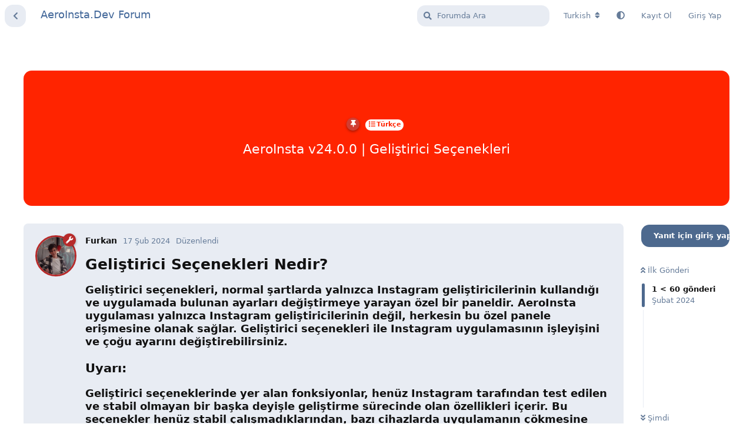

--- FILE ---
content_type: text/html; charset=utf-8
request_url: https://aeroinsta.dev/d/104
body_size: 39866
content:
<!doctype html>
<html  dir="ltr"        lang="tr" >
    <head>
        <meta charset="utf-8">
        <title>AeroInsta v24.0.0 | Geliştirici Seçenekleri - AeroInsta.Dev Forum</title>

        <link rel="next" href="https://aeroinsta.dev/d/104-aeroinsta-v2400--geliştirici-seçenekleri">
<link rel="canonical" href="https://aeroinsta.dev/d/104-aeroinsta-v2400--geliştirici-seçenekleri">
<link rel="preload" href="https://aeroinsta.dev/assets/forum.js?v=ebc2cf55" as="script">
<link rel="preload" href="https://aeroinsta.dev/assets/forum-tr.js?v=2141ec0a" as="script">
<link rel="preload" href="https://aeroinsta.dev/assets/fonts/fa-solid-900.woff2" as="font" type="font/woff2" crossorigin="">
<link rel="preload" href="https://aeroinsta.dev/assets/fonts/fa-regular-400.woff2" as="font" type="font/woff2" crossorigin="">
<meta name="viewport" content="width=device-width, initial-scale=1, maximum-scale=1, minimum-scale=1, viewport-fit=cover">
<meta name="description" content="Geliştirici Seçenekleri Nedir? Geliştirici seçenekleri, normal şartlarda yalnızca Instagram geliştiricilerinin kullandığı ve uygulamada bulunan ayarları deği...">
<meta name="theme-color" content="#4D698E">
<meta name="application-name" content="AeroInsta.Dev Forum">
<meta name="robots" content="index, follow">
<meta name="twitter:card" content="summary_large_image">
<meta name="twitter:image" content="https://aeroinsta.dev/assets/site-image-7kxiu9dn.png">
<meta name="twitter:title" content="AeroInsta v24.0.0 | Geliştirici Seçenekleri">
<meta name="article:published_time" content="2024-02-17T14:50:01+00:00">
<meta name="twitter:description" content="Geliştirici Seçenekleri Nedir? Geliştirici seçenekleri, normal şartlarda yalnızca Instagram geliştiricilerinin kullandığı ve uygulamada bulunan ayarları deği...">
<meta name="article:updated_time" content="2024-05-02T15:30:05+00:00">
<meta name="twitter:url" content="https://aeroinsta.dev/d/104-aeroinsta-v2400-gelistirici-secenekleri">
<meta name="color-scheme" content="light">
<link rel="stylesheet" media="not all and (prefers-color-scheme: dark)" class="nightmode-light" href="https://aeroinsta.dev/assets/forum.css?v=d7100be9" />
<link rel="stylesheet" media="(prefers-color-scheme: dark)" class="nightmode-dark" href="https://aeroinsta.dev/assets/forum-dark.css?v=52fcba56" />
<link rel="shortcut icon" href="https://aeroinsta.dev/assets/favicon-qlhcqcfq.png">
<meta property="og:site_name" content="AeroInsta.Dev Forum">
<meta property="og:type" content="article">
<meta property="og:image" content="https://aeroinsta.dev/assets/site-image-7kxiu9dn.png">
<meta property="og:title" content="AeroInsta v24.0.0 | Geliştirici Seçenekleri">
<meta property="og:description" content="Geliştirici Seçenekleri Nedir? Geliştirici seçenekleri, normal şartlarda yalnızca Instagram geliştiricilerinin kullandığı ve uygulamada bulunan ayarları deği...">
<meta property="og:url" content="https://aeroinsta.dev/d/104-aeroinsta-v2400-gelistirici-secenekleri">
<script type="application/ld+json">[{"@context":"http:\/\/schema.org","@type":"QAPage","publisher":{"@type":"Organization","name":"AeroInsta.Dev Forum","url":"https:\/\/aeroinsta.dev","description":"This site is used for information about Developer Settings in AeroInsta application.","logo":null},"image":"https:\/\/aeroinsta.dev\/assets\/site-image-7kxiu9dn.png","headline":"AeroInsta v24.0.0 | Geli\u015ftirici Se\u00e7enekleri","datePublished":"2024-02-17T14:50:01+00:00","description":"Geli\u015ftirici Se\u00e7enekleri Nedir? Geli\u015ftirici se\u00e7enekleri, normal \u015fartlarda yaln\u0131zca Instagram geli\u015ftiricilerinin kulland\u0131\u011f\u0131 ve uygulamada bulunan ayarlar\u0131 de\u011fi...","dateModified":"2024-05-02T15:30:05+00:00","url":"https:\/\/aeroinsta.dev\/d\/104-aeroinsta-v2400-gelistirici-secenekleri","mainEntity":{"@type":"Question","name":"AeroInsta v24.0.0 | Geli\u015ftirici Se\u00e7enekleri","text":"\u003Ch2\u003EGeli\u015ftirici Se\u00e7enekleri Nedir?\u003C\/h2\u003E\n\u003Ch4\u003EGeli\u015ftirici se\u00e7enekleri, normal \u015fartlarda yaln\u0131zca Instagram geli\u015ftiricilerinin kulland\u0131\u011f\u0131 ve uygulamada bulunan ayarlar\u0131 de\u011fi\u015ftirmeye yarayan \u00f6zel bir paneldir. AeroInsta uygulamas\u0131 yaln\u0131zca Instagram geli\u015ftiricilerinin de\u011fil, herkesin bu \u00f6zel panele eri\u015fmesine olanak sa\u011flar. Geli\u015ftirici se\u00e7enekleri ile Instagram uygulamas\u0131n\u0131n i\u015fleyi\u015fini ve \u00e7o\u011fu ayar\u0131n\u0131 de\u011fi\u015ftirebilirsiniz.\u003C\/h4\u003E\n\n\u003Ch3\u003EUyar\u0131:\u003C\/h3\u003E\n\u003Ch4\u003EGeli\u015ftirici se\u00e7eneklerinde yer alan fonksiyonlar, hen\u00fcz Instagram taraf\u0131ndan test edilen ve stabil olmayan bir ba\u015fka deyi\u015fle geli\u015ftirme s\u00fcrecinde olan \u00f6zellikleri i\u00e7erir. Bu se\u00e7enekler hen\u00fcz stabil \u00e7al\u0131\u015fmad\u0131klar\u0131ndan, baz\u0131 cihazlarda uygulaman\u0131n \u00e7\u00f6kmesine neden olabilir. Uygulaman\u0131n \u00e7\u00f6kmesi herhangi bir sorun te\u015fkil etmez lakin, uygulamay\u0131 yeniden y\u00fcklemek zorunda kalabilirsiniz. AeroInsta geli\u015ftirici se\u00e7eneklerinden kaynaklanan uygulama \u00e7\u00f6kmelerinden sorumlu de\u011fildir, geli\u015ftirici se\u00e7eneklerini kendi sorumlulu\u011funuzda kullan\u0131rs\u0131n\u0131z.\u003C\/h4\u003E","dateCreated":"2024-02-17T14:50:01+00:00","author":{"@type":"Person","name":"Furkan"},"answerCount":125,"suggestedAnswer":[{"@type":"Answer","text":"\u003Ch2\u003E\u003Cstrong\u003EGeli\u015ftirici Se\u00e7eneklerine Nas\u0131l Ula\u015f\u0131l\u0131r?\u003C\/strong\u003E\u003C\/h2\u003E\n\n\u003Cp\u003EAna Ekranda bulunan \u003Cstrong\u003E\"Ev\"\u003C\/strong\u003E simgesine bas\u0131l\u0131 tutun.\u003C\/p\u003E\n\n\u003Cp\u003E\u003Cimg src=\"https:\/\/blogger.googleusercontent.com\/img\/b\/R29vZ2xl\/AVvXsEi11iGcNCXt7YeTMvt-HO8HNCYN-N-nqrbhMUpz_wf7CUPM-tENccrdgOFMrEVR6zK7kR2Buu6JaEXZTnJjUAshEpw4rLcUHzMNCaHq5syUHAKibBYQFEr1DhqVnhFwIx8Z7ZutCPibMuWf9DS7qxHB7hZ4COTFjlX4dxjYbqIIFnXuY5h8aWhH0f445Qg\/s2195\/Screenshot_20230724_120606_Instagram.jpg\" title=\"Geli\u015ftirici Se\u00e7eneklerine Nas\u0131l Ula\u015f\u0131l\u0131r\" alt=\"Geli\u015ftirici Se\u00e7eneklerine Nas\u0131l Ula\u015f\u0131l\u0131r\" width=\"300\"\u003E\u003C\/p\u003E\n\n\u003Cp\u003EArd\u0131ndan \u00f6n\u00fcn\u00fcze \u00e7\u0131kan ekranda \u003Cstrong\u003E\"MetaConfig Settings &amp; Overrides\"\u003C\/strong\u003E se\u00e7ene\u011fine t\u0131klay\u0131n.\u003C\/p\u003E\n\n\u003Cp\u003E\u003Cimg src=\"https:\/\/blogger.googleusercontent.com\/img\/b\/R29vZ2xl\/AVvXsEhOXZRIlIs4Pejkp6ehJQs4y03H-4zVvP0oYkwND6iERO1mEqW7OC_MztW7YZ0MDus9s5cjdDyKa7ddPuw4rOvqtA0I5LYrbWrqZb6lNG6CHhS_dXxEJeGqS1TbRsV7JlAmVT8Aij7Peu5ASOWDPPOmz78oCd5Ot2yBZYut4NDZMss1hP1zw2LdED5KfzM\/s2195\/Screenshot_20230724_120618_Instagram.jpg\" title=\"Geli\u015ftirici Se\u00e7eneklerine Nas\u0131l Ula\u015f\u0131l\u0131r\" alt=\"Geli\u015ftirici Se\u00e7eneklerine Nas\u0131l Ula\u015f\u0131l\u0131r\" width=\"300\"\u003E\u003C\/p\u003E","dateCreated":"2024-02-17T14:50:17+00:00","url":"https:\/\/aeroinsta.dev\/d\/104-aeroinsta-v2400-gelistirici-secenekleri\/2","author":{"@type":"Person","name":"Furkan"},"upvoteCount":0},{"@type":"Answer","text":"\n\u003Ch1\u003EAna Ekran\u003C\/h1\u003E\n\n\u003Ch3\u003E\u00d6zelle\u015ftirilebilir Ana Ekran G\u00f6r\u00fcn\u00fcm\u00fc\u003C\/h3\u003E\n\n\u003Cblockquote class=\"uncited\"\u003E\u003Cdiv\u003E\u003Ch4\u003EBu ayar\u0131 yaparken sadece se\u00e7enekleri aktif hale getirmeniz yeterli de\u011fildir. Ayar\u0131n d\u00fczg\u00fcn \u00e7al\u0131\u015fmas\u0131n\u0131 istiyorsan\u0131z aktif se\u00e7eneklerin alt\u0131ndaki de\u011fi\u015ftirilebilir se\u00e7enekleri doldurman\u0131z gerekmektedir aksi takdirde ana ekran\u0131n\u0131zda herhangi bir ikon g\u00f6remezsiniz.\u003C\/h4\u003E\n\n\u003Ch4\u003EDe\u011fi\u015ftirilebilir Ayarlarda Kullanabilece\u011finiz Kelimeler; (0-4 aras\u0131 tab, 0-2 aras\u0131 \u00fcst bar) (Yazarken hepsini k\u00fc\u00e7\u00fck harfle yazmal\u0131s\u0131n\u0131z.)\u003C\/h4\u003E\n\u003Ch5\u003E1) home\u003C\/h5\u003E\n\u003Ch5\u003E2) explore\u003C\/h5\u003E\n\u003Ch5\u003E3) clips\u003C\/h5\u003E\n\u003Ch5\u003E4) profile\u003C\/h5\u003E\n\u003Ch5\u003E5) direct\u003C\/h5\u003E\n\u003Ch5\u003E6) share\u003C\/h5\u003E\n\u003Ch5\u003E7) news\u003C\/h5\u003E\n\u003Ch5\u003E8) menu\u003C\/h5\u003E\n\u003Ch5\u003E9) groups (D\u00fc\u011fmeye t\u0131klarsan\u0131z \u00e7\u00f6kme ya\u015fa.)\u003C\/h5\u003E\u003C\/div\u003E\u003C\/blockquote\u003E\n\n\u003Cp\u003E\u003Cimg src=\"https:\/\/blogger.googleusercontent.com\/img\/b\/R29vZ2xl\/AVvXsEiplZ9QBtOBa36O7h4DLkpry5O41XQ2MC-YiP8VMGvODAwFCtWieAcnijy-P4f2-lN1I-iHmhTnpk49kWZB1rNXJFDBFcW1BRjSKZ-V3VyMZn63e5pdxO55RQe9iYboBqiv_3Z3NOrv0Wp-DABxRrnvafaQhBVWQZTAkWCuSoobQiQmulIeQK2eSwfN2mc\/s16000\/home-screen.png\" title=\"Yeni Ana Ekran\" alt=\"Yeni Ana Ekran\" width=\"300\"\u003E\u003C\/p\u003E\n\n\u003Cp\u003E\u003Cimg src=\"https:\/\/blogger.googleusercontent.com\/img\/b\/R29vZ2xl\/AVvXsEgk7gXgYyyMemtCFkSfxrJTzp8-vnPYboc7PcM4vQphA17fPTp2xSLEr9agYoewJeocDccga6wqHS7YUVcK48X4FfiSux0Lo9LxG6_HUVH1w92WI79DCJgX9YnvoVD9_1L8Lvjq5-Vo7cL47Cw5gUkQcnt_LmXmLG2iEQbUqUSOHTIUwvH8a1OTzt_ug_M\/s16000\/home-screen-2.png\" title=\"Yeni Ana Ekran\" alt=\"Yeni Ana Ekran\" width=\"300\"\u003E\u003C\/p\u003E\n\n\n\u003Ch3\u003EEski Ana Ekran\u003C\/h3\u003E\n\n\u003Cblockquote class=\"uncited\"\u003E\u003Cdiv\u003E\u003Cp\u003E\u00d6nceki s\u00fcr\u00fcmlerde kullan\u0131lan \"panavision v0\" ayarlar\u0131 maalesef bu s\u00fcr\u00fcmde d\u00fczg\u00fcn \u00e7al\u0131\u015fm\u0131yor. Bu y\u00fczden a\u015fa\u011f\u0131daki g\u00f6rselde oldu\u011fu gibi ana ekrandaki ikonlar\u0131 istedi\u011finiz gibi de\u011fi\u015ftirebilece\u011finiz \"panavision nav3\" ayarlar\u0131n\u0131 de\u011fi\u015ftirmeniz gerekiyor.\u003C\/p\u003E\u003C\/div\u003E\u003C\/blockquote\u003E\n\n\u003Cp\u003E\u003Cimg src=\"https:\/\/blogger.googleusercontent.com\/img\/b\/R29vZ2xl\/[base64]\/s16000\/home-screen-3.png\" title=\"Eski Ana Ekran\" alt=\"Eski Ana Ekran\" width=\"300\"\u003E\u003C\/p\u003E\n\n\u003Cp\u003E\u003Cimg src=\"https:\/\/blogger.googleusercontent.com\/img\/b\/R29vZ2xl\/AVvXsEiijXhYpruVUx6Oyz-Y7ZY9LoCbwfL5Uwx-_7XyN3VlaFIfeDTxGpRIdesObTgFl7W8FkYBVW1u79xdqfE1sH4kItX3_HcBfld6OQDjr0EzbtfW0Ky95sE3dkm-NvLAH2gLhxHuqx_HcNfEJqdOPMQhuULvkp6_ieIcJwoRRhdN4G5W0gzT4Y3oOUPtSpE\/s16000\/home-screen-4.png\" title=\"Eski Ana Ekran\" alt=\"Eski Ana Ekran\" width=\"300\"\u003E\u003C\/p\u003E\n","dateCreated":"2024-02-17T14:50:28+00:00","url":"https:\/\/aeroinsta.dev\/d\/104-aeroinsta-v2400-gelistirici-secenekleri\/3","author":{"@type":"Person","name":"Furkan"},"upvoteCount":1},{"@type":"Answer","text":"\u003Ch1\u003EHikayeler\u003C\/h1\u003E\n\n   \u003Cbr\u003E\n\u003Ch3\u003EHikayelerinizi Hangi \u00dclkelerin G\u00f6rebilece\u011fini Filtreleme Se\u00e7ene\u011fi\u003C\/h3\u003E\n\n\u003Cp\u003E\u003Cstrong\u003EKamera Ayarlar\u0131 &gt;&gt; Hikaye\u003C\/strong\u003E ad\u0131mlar\u0131n\u0131 izleyerek \u00f6zelli\u011fi kullanabilirsiniz.\u003C\/p\u003E\n\n\u003Cp\u003E\u003Cimg src=\"https:\/\/blogger.googleusercontent.com\/img\/b\/R29vZ2xl\/AVvXsEhvOxS8Ui1CEMSh537QYEDnchom_NGrjb4xZIUGutO419ZT3gElrEo6qTTk7fjgaKGFntTbSXRdvhVmd8KBq0sOQqV_EATLYzzeLcIa5NZITMwHxPpOjPXKWtLsgtTItr2h-DhSb6dRPibz2R-FRNZi7wRqlbdn5Q5NzRMar8Z-2tOw1N8yjYdHgg8x6Zg\/s16000\/geo-gating.png\" title=\"Stories Country Filter\" alt=\"Stories Country Filter\" width=\"300\"\u003E\u003C\/p\u003E\n\n  \u003Cbr\u003E\n\u003Ch3\u003EHikayelerde Avatar Stickeri\u003C\/h3\u003E\n\n\u003Cp\u003E\u003Cimg src=\"https:\/\/blogger.googleusercontent.com\/img\/b\/R29vZ2xl\/AVvXsEhiKWzeXg2VZ1hu5JiP5GtonKS6EmyHog-rk7nzBa5otYZfbKvn19C7-D1agr4FhNV6IZE86nIXvA26vXi1N_nTl6JfTRMk7gJSyMxrcbrK-VEuK_Eoe43TVekUua0y_52paMRqmpbaRePcxxzm6xFT6abwOEwxihbYBnhMdWVEJbLJK2Pnznw2a3x4B2s\/s16000\/avatar-sticker-1.png\" title=\"\" alt=\"\" width=\"300\"\u003E\u003C\/p\u003E\n\n\u003Cp\u003E\u003Cimg src=\"https:\/\/blogger.googleusercontent.com\/img\/b\/R29vZ2xl\/AVvXsEhGR7tuOQLUbh64S8pgrCIqqmChhjadGn_t_p4iw7SSxSRs7EAncbiUulDhx4cWqUNjIsB-HPmz_UvBp5jaUaLd9lQ_mSaqkqVSe0LkgqKW-6Ylp4yRq-QiWgJsnLcwS9-wjD-1lUWruJ7I5ifnWUewBBr9bOcdc-95Atj_VgZfFk7SNxP57lq8yIrIfEk\/s16000\/avatar-sticker-2.png\" title=\"\" alt=\"\" width=\"300\"\u003E\u003C\/p\u003E\n\n\u003Cp\u003E\u003Cimg src=\"https:\/\/blogger.googleusercontent.com\/img\/b\/R29vZ2xl\/AVvXsEjoWLA4hyocVWndjLP_0ynpybYgbKuYCQ-07vxlamRxQ4h5277rT6xIOphx8QtiN6lM55OyH5LUX6AEj-cy2DNGun8l2lkdu7JeJJ_R_UH8nRykmsydbbK1j04DmRaxue8x84IlcRw_NTz7vhX8DlX1SB3_K_YGUIwlx5XiD3Di8pflLYjQHaztmjKbdVg\/s16000\/avatar-sticker-3.png\" title=\"\" alt=\"\" width=\"300\"\u003E\u003C\/p\u003E\n  \u003Cbr\u003E\n\u003Ch3\u003EKamerada \u201cSen de Ekle\u201d Se\u00e7ene\u011fi\u003C\/h3\u003E\n\n\u003Cp\u003E\u003Cimg src=\"https:\/\/blogger.googleusercontent.com\/img\/b\/R29vZ2xl\/AVvXsEg1XdgT-rmyrVgX4TCTkb6qhVE5zY5I1vxavElSXLwyQLDEtyDLPGl1Vj7Sktd_WNfayrGLOVWDv-gGKcjzRo9bhEEYZCrmGEbsps7CBYpqUOTTqLbBSLluwWSAyx99HkpWTOrt1mNY2vgp58N5XfAVYvwgZJbFo1ufbUaSnr4mZZmi-lea8st2RfAA_DE\/s1080\/kamerada-sende-ekle-secenegi-1.jpg\" title=\"\" alt=\"\" width=\"300\"\u003E\u003C\/p\u003E\n\n\u003Cp\u003E\u003Cimg src=\"https:\/\/blogger.googleusercontent.com\/img\/b\/R29vZ2xl\/AVvXsEhg43dSSdEG3wrXLizBVFRAIw26wqlCo4LdZS2hvkF4px0VA7I9AyHehVsLHM1BumfAngqw6K388AMd7TWJrIaIXtXslUOUlaCvoZCBHunE3wEdFCw8QkRVUhjYCa2ZHzte1SrplRCcOpkspGokuGIxgtTOJuueyoMum7FNOrwht-NyaabzLZO610vGea8\/s2400\/kamerada-sende-ekle-secenegi-2.jpg\" title=\"\" alt=\"\" width=\"300\"\u003E\u003C\/p\u003E\n\n  \u003Cbr\u003E\n\u003Ch3\u003E\u00c7\u0131kartmalar\u0131n Yeni G\u00f6r\u00fcn\u00fcm\u00fc\u003C\/h3\u003E\n\n\u003Cp\u003E\u003Cimg src=\"https:\/\/blogger.googleusercontent.com\/img\/b\/R29vZ2xl\/AVvXsEhiWMsf76KaOXfgYEnX8EH8t2rAqXV7d3LJ8l792XLC86fjwIAwhVGSNCVco1Vwqj6Aa8m5bdc5MDjKj-ZlYgpd1uoqLQx3srMA6pG1W4dPuRgaf2CI0c_y11Ag7UoDg_IRa_gbkqg-VkYGxtMVWw93nRX9i0oExVdmdIXZfNmFUX7jcNWSTfZ8Iu2DNtM\/s1080\/cikartmalarin-yeni-gorunumu-1.jpg\" title=\"\" alt=\"\" width=\"300\"\u003E\u003C\/p\u003E\n\n\u003Cp\u003E\u003Cimg src=\"https:\/\/blogger.googleusercontent.com\/img\/b\/R29vZ2xl\/AVvXsEioWYzEe-0-qwxWZLVy58g2D229immgwLq6QKT2g4K_IWP9dmWqNAP02fZSQOi2SgZ2RqOV-wZeMgtq1c6W70i1A8d77onY1rn9TsQ1j0vJ4Uea8GHlQZ_kb8PDargnt97YOMb3epDnZFiEUP-DWPm8XYZrqaForL5CWfarvO920OVgNBDASLgiY_K3ndo\/s2195\/cikartmalarin-yeni-gorunumu-2.jpg\" title=\"\" alt=\"\" width=\"300\"\u003E\u003C\/p\u003E\n  \u003Cbr\u003E\n\u003Ch3\u003EHikayelerde Birden Fazla Liste \u00d6zelli\u011fi\u003C\/h3\u003E\n\n\u003Cp\u003E\u003Cimg src=\"https:\/\/blogger.googleusercontent.com\/img\/b\/R29vZ2xl\/AVvXsEik4RV94hDRGld_3qJ4Sh0TtNpwVNUbxsYXunKCOaAp6-w6ppxyYqaRcCRu4Wdr0X43iX6DsOB20EV4KMSySKs609wyoSOqHQxDTf18khRPrM07ImBDzJhTVeUw44eb93_VTHfbntwi6-JVqNU1ZkCO0PUnd3qkTq-AlQyw10PnswpYvql1yImfRp3GMqo\/s16000\/private-lists-1.jpg\" title=\"\" alt=\"\" width=\"300\"\u003E\u003C\/p\u003E\n\n\u003Cp\u003E\u003Cimg src=\"https:\/\/blogger.googleusercontent.com\/img\/b\/R29vZ2xl\/AVvXsEjGwKO4Sq52sCmPFSAfeX0iyP396te9j-lbalxNqNkaA_EKCj2-AeK403v0duuyUB8PW3-FuN_eV_VqMb-_pGYvLWa-CcdSwuCBFtKhSy4M0fGoQc-xI-QVszq40RwMoPUU4gcXHMzKUog4oWJzfw6Awx7p3QWsJzSWuKQY9y9l1HQe87mSn73jsgKPOxc\/s16000\/private-lists-2.jpg\" title=\"\" alt=\"\" width=\"300\"\u003E\u003C\/p\u003E\n\n\u003Cp\u003E\u003Cimg src=\"https:\/\/blogger.googleusercontent.com\/img\/b\/R29vZ2xl\/AVvXsEgCxoV8mj7IwLSv7y-uj8b601EM8tjX_QgYULcSPBDN1y_cL_m1WjPHBzXlnMmQ8D0hbmPtmrOq7-hcW9D8vFkmoq3HMhjy_c37-mN6h5SRpx-x_qXi_PqOFN6uWDjnxgGICDniUu2k59FldnqruhzHK4pDGl1tAV6ti34AaJgplVpHXy-DFrxKlKgaYG0\/s16000\/private-lists-3.jpg\" title=\"\" alt=\"\" width=\"300\"\u003E\u003C\/p\u003E\n  \u003Cbr\u003E\n\u003Ch3\u003E60 saniyelik hikayeler\u003C\/h3\u003E\n\n\u003Cblockquote class=\"uncited\"\u003E\u003Cdiv\u003E\u003Ch4\u003E\"max reel reshare length\" se\u00e7ene\u011fini 60 olarak de\u011fi\u015ftirmelisiniz. Daha sonras\u0131nda 60 saniyelik videolar\u0131n\u0131z\u0131 hikayenizde payla\u015fabilirsiniz.\u003C\/h4\u003E\u003C\/div\u003E\u003C\/blockquote\u003E\n\n\u003Cp\u003E\u003Cimg src=\"https:\/\/blogger.googleusercontent.com\/img\/b\/R29vZ2xl\/AVvXsEg1T1Sm9ZLh7iUEjtv1IxlY1X51T18rhYoJzHN1K8a8ZjgBOFJYkjwNOmCk6UzQCYX0ZFXZVWPkiVity1zxpLTh8yi9-yeAAN11g6ortYGqnqgSK6BEtsBgRbQ7mvTQpQ257xMfV9ghSvlY6JZo3eV5WUBFpU_C36Zhkl6QU0f-N3n_ycVxASkkQ4wZdgw\/s16000\/60-second-stories-1.jpg\" title=\"\" alt=\"\" width=\"300\"\u003E\u003C\/p\u003E\n  \u003Cbr\u003E\n\u003Ch3\u003EHikayeleri Yak\u0131nla\u015ft\u0131rma\/Uzakla\u015ft\u0131rma \u00d6zelli\u011fi\u003C\/h3\u003E\n\n\u003Cp\u003E\u003Cimg src=\"https:\/\/blogger.googleusercontent.com\/img\/b\/R29vZ2xl\/AVvXsEifIaaBcbEAH2FhpnFWkO49i6BimpppFvKdnamF5lU8y1NoG8uqaQzFj-KUX7pM_XpMaHxdRlUkQBid43H4LL67yNZQkp-LHeKZoi2kUnJ9RR_XZUdOkggx2LXJrK4Tbl60B55w7MZNCdq80OndQgzZVqQTfE85YNSDnEcIP_NnCpLI6bRwYRxdGBeR7W4\/s16000\/stories-pinch-to-zoom-1.jpg\" title=\"\" alt=\"\" width=\"300\"\u003E\u003C\/p\u003E\n\n\u003Cdiv id=\"player-98276a22-843a-45eb-9380-0a7963b82254\" class=\"dplayer-container\" data-url=\"https:\/\/cdn.discordapp.com\/attachments\/1204840425991700540\/1208027494175739994\/lv_0_20240216151843.mp4?ex=66358186&amp;is=66343006&amp;hm=3cfb080b116c723b03bdb8f173d8caa81c08b55b28a95a0ee67853b2b665f233&amp;\" data-type=\"normal\" data-live=\"false\" data-qualities=\"\"\u003E\u003C\/div\u003E\n\n   \u003Cbr\u003E\n\u003Ch3\u003EHikayelerde Profil Payla\u015fma\u003C\/h3\u003E\n\n\u003Cp\u003E\u003Cimg src=\"https:\/\/blogger.googleusercontent.com\/img\/b\/R29vZ2xl\/AVvXsEhiMA0s20WgQHL49zShmC-NRFdnM_0QijEV260E6gC0NmXcNb_1aHBmWgpQIDjdkikH7T9PEgyXosK-F1L-S2jnL7gkjI16u-igejk4yDo9kSnJlWES5YXmRjQQ87Nr4YzW9ul2WduPc64uLAhnVJrF3oJAp3b84BZVqIE_e4bKY8exc-PXuepE_bc4qZM\/s320\/share-profile-to-stories-1.jpg\" title=\"\" alt=\"\" width=\"300\"\u003E\u003C\/p\u003E\n\n\u003Cp\u003E\u003Cimg src=\"https:\/\/blogger.googleusercontent.com\/img\/b\/R29vZ2xl\/AVvXsEjV8yyWVoEHnLUuxLjr0zCyBzQBXoeYckz0ZxGOxSW8a826Xpr6y_vBPJWATA2W8PC2pnP9YgwCgkTE5eKGQmw1sWE6NeuF-V-7NV_PxvN_7g9RhvBoGPskNpqa9OBGfiX5OtJ0ZEnzbZgsiB9trUK6dvr28ECYGUnVhm5crU6BKKU1qTJVDvawx_Za3xw\/s16000\/share-profile-to-stories-2.jpg\" title=\"\" alt=\"\" width=\"300\"\u003E\u003C\/p\u003E\n\n\u003Ch3\u003EHikayeleri \u00d6nizleyerek G\u00f6r\u00fcnt\u00fcleme \u00d6zelli\u011fi\u003C\/h3\u003E\n\n\u003Cp\u003E\u003Cimg src=\"https:\/\/blogger.googleusercontent.com\/img\/b\/R29vZ2xl\/AVvXsEjXtokoNk28SmAQ8Iu0oxDb-UtbVoWEh-F9e75fLvTbTQxV15S21GfSdlsjjqcqe10X93jGwpZksvm2LqNoLmu4WGosNNaNdvPbwt79bhpbEC74G8WQVUkKrNH2uGhoSw6XE4u6DPMHwNE6RxKD4605Lc2iR1tsxdxtKj5kTnPQM046ZKjyFyjkHTMpdTs\/s16000\/media-preview-in-stories-1.jpg\" title=\"\" alt=\"\" width=\"300\"\u003E\u003C\/p\u003E\n\n\u003Cp\u003E\u003Cimg src=\"https:\/\/blogger.googleusercontent.com\/img\/b\/R29vZ2xl\/AVvXsEjtNLbZO3ctGE2wp2x05DE7iBOGLDNMWfuave1TunW1xAennAUJ-nQagc1SMmEMfUyC1g6F-E4dM_pcMaS-c5MfAjPTyHqw-w5C4MSFZeI-L3hsQWmFD7duFbNDY0KGEHQHh_2OrIApok5yIYcImAaMxjjuRoyYfuNihwwsgYBrfgJbv80Gt4h7ZsSx_68\/s16000\/media-preview-in-stories-2.jpg\" title=\"\" alt=\"\" width=\"300\"\u003E\u003C\/p\u003E","dateCreated":"2024-02-17T14:50:47+00:00","url":"https:\/\/aeroinsta.dev\/d\/104-aeroinsta-v2400-gelistirici-secenekleri\/4","author":{"@type":"Person","name":"Furkan"},"upvoteCount":0},{"@type":"Answer","text":"\u003Ch1\u003EReels\u003C\/h1\u003E\n\n\u003Ch2\u003EReels\u2019te Duraklatma \u00d6zelli\u011fi\u003C\/h2\u003E\n\n\u003Cp\u003E\u003Cimg src=\"https:\/\/blogger.googleusercontent.com\/img\/b\/R29vZ2xl\/AVvXsEin3GwA4PgoZojv8XxU8UPHsY78XQAtUERYBv5tLVCtJgMER0vBFt-pKknX-QbiLNz_NHlOeMBe_d71nWY-s_G4HsbDZZ5mYBP4fjJVe5UZ_LQnYPqBOwzV3PbYMCNTdvuBw6qBPyu5qNUO-8jF88qDzgE3zC3AuD-v04nGazsM7QvSqFRDmJ7ssX6ZYxg\/s1080\/reelste-duraklatma-ozelligi-1.jpg\" title=\"\" alt=\"\" width=\"300\"\u003E\u003C\/p\u003E\n\n\u003Cp\u003E\u003Cimg src=\"https:\/\/blogger.googleusercontent.com\/img\/b\/R29vZ2xl\/AVvXsEgLZjeWvHTNTCp6VWVaHNBnz_7ILAv-gAtBE5V3SOzWxq8b9cdD5uhR1kpweo135SYQO4lYfIKIEz3FLqC4SIqMgAr2rE1dzCXRt_qj4U-6qF9RE9BNl5jvSx17sOyL2BqCzd3hhG7W5XVqK6kbR9c5Ss6niWclMB6ddIklgjiLQefUz2Lm3S76rLxPgqA\/s2195\/reelste-duraklatma-ozelligi-2.jpg\" title=\"\" alt=\"\" width=\"300\"\u003E\u003C\/p\u003E\n\n\u003Ch2\u003EReels\u2019te Yeni \u0130\u00e7erik Sekmeleri\u003C\/h2\u003E\n\n\n\u003Cp\u003E\u003Cimg src=\"https:\/\/blogger.googleusercontent.com\/img\/b\/R29vZ2xl\/AVvXsEgiG8cUx-oZaeUsb8AOVKtDT3Eh95iQ3t-m1wTc9Rl0h_0adgHHJzTk_uIb-CPgh-Uv2jSCcHVyERr4y3p58euVtouGKYMRJdyRF3h5JCSWF_hU3B-NTLkei8tfgDYIGSEuBy9yt6yatb-CPtTFeqcaIZQcau3DO0NnGXmMZ7LKpbqOI6OFReuyaKQsL-s\/s2007\/reelste-yeni-icerik-sekmeleri-1.jpg\" title=\"\" alt=\"\" width=\"300\"\u003E\u003C\/p\u003E\n\n\u003Cp\u003E\u003Cimg src=\"https:\/\/blogger.googleusercontent.com\/img\/b\/R29vZ2xl\/AVvXsEj_VV8y7nr_zm6LxtPJZbI2eu8K_yRgUswBuIF-NEFIeAJSYxab-ic5v_JX5qlcvoMTwyymckEU8uW-4h-ao3PxLoMWrvifyfrguXBzrII5azzkCRNu38fQJ4AMf0RkBt0qwfGyhkRQS4sRPvh4C4d2u2PAC5yYBQ2kVHqpBKOGTOYUD5aHpldkDbG-PA0\/s2195\/reelste-yeni-icerik-sekmeleri-2.jpg\" title=\"\" alt=\"\" width=\"300\"\u003E\u003C\/p\u003E\n\n","dateCreated":"2024-02-17T14:51:01+00:00","url":"https:\/\/aeroinsta.dev\/d\/104-aeroinsta-v2400-gelistirici-secenekleri\/5","author":{"@type":"Person","name":"Furkan"},"upvoteCount":0},{"@type":"Answer","text":"\u003Ch2\u003EDirect\u003C\/h2\u003E\n  \u003Cbr\u003E\n\u003Ch4\u003EGrup Foto\u011fraf\u0131n\u0131 De\u011fi\u015ftirme Se\u00e7ene\u011fi\u003C\/h4\u003E\n  \u003Cbr\u003E\n\u003Cp\u003E\u003Cimg src=\"https:\/\/blogger.googleusercontent.com\/img\/b\/R29vZ2xl\/AVvXsEh93Dopk5Vdp1jLA2BpMDiC9FaylUT4DoVuP5FacraFZYoPZVxd3Fy88AXpAdx_4izDDZy1VCbzDWZl5_EBM2_v_cZ8pATzDFdcyhojwN2e0v1GS1TCthxjQbi2PvKBmnpArIom_GDP5BPFx3D-xcVcrBkXQBWrSAGGP5-F0CsAI8Ze4OZE2CURhFAo3M8\/s16000\/change-group-photo.png\" title=\"Change Group Photo\" alt=\"Change Group Photo\" width=\"300\"\u003E\u003C\/p\u003E\n  \u003Cbr\u003E\n\u003Ch4\u003EMesaj\u0131n\u0131z\u0131n Do\u011frudan Okundu S\u00fcresini G\u00f6r\u00fcnt\u00fcleme\u003C\/h4\u003E\n  \u003Cbr\u003E\n\u003Cp\u003E\u003Cimg src=\"https:\/\/blogger.googleusercontent.com\/img\/b\/R29vZ2xl\/AVvXsEhQc8xA0p4SKkHX5KpQ9Toi4hSmyJeUMyanrQ7_MLdFnai5orFJ3ZpQo4UxgwYLGzkJv5MgvEuWxX51ccInPZ9X-qRs0sh0cFkECx4c75PLo2wYz5NzIa7hoCgk6pNj7j_9I3IsEDAorUEc31huMjRbFccBDsJbKgMtSnCu5soCK98hyDNRAt8883QgxvU\/s16000\/direct-seen-states-1.webp\" title=\"Direct Read Time\" alt=\"Direct Read Time\" width=\"300\"\u003E\u003C\/p\u003E\n  \u003Cbr\u003E\n\u003Ch4\u003EEfektli Mesaj \u00d6zelli\u011fi\u003C\/h4\u003E\n  \u003Cbr\u003E\n\u003Cp\u003E\u003Cimg src=\"https:\/\/blogger.googleusercontent.com\/img\/b\/R29vZ2xl\/AVvXsEj2vB-0cZtoTKpHZon6vMh0Kk2DMLd8JqXrPVRS92THesIQWuSkG5-1AGgyDYaGM3dQddDQwJnS0Qtd__jmqFLARoXSu0jw8Y2le83HS_y1Dbk7ajrpn4S9Ph7wI4dF6jdDAmUDDus0dYts6dPmURFfbqt7TIsUrhRcOMcJE5Q9pk44OO2X1_c2Wjqas7k\/s16000\/effected-messages-1.png\" title=\"Effected Message\" alt=\"Effected Message\" width=\"300\"\u003E\u003C\/p\u003E\n\n\u003Cp\u003E\u003Cimg src=\"https:\/\/blogger.googleusercontent.com\/img\/b\/R29vZ2xl\/AVvXsEiFofN1GtLDGwkUAPsvKGY0ijRefAUxBH8Kn1ZQv4Tha-AisSVoWHVi5OXHFtR6DBYd_-3vha5Pjo_W8KiDFoyySueaoZu_NnbLqEsYd9juu49LEasAahJYmKQUhx4isk-2FHJLmA3Ar3Vtr-YF-lGyZGC1r78sFruSk8M6Rr0XHx6APGsUVrkXvaeXHR8\/s16000\/effected-messages-2.png\" title=\"Effected Message\" alt=\"Effected Message\" width=\"300\"\u003E\u003C\/p\u003E\n  \u003Cbr\u003E\n\u003Ch4\u003EMesajlarda \u201cTaslak\u201d Se\u00e7ene\u011fi\u003C\/h4\u003E\n  \u003Cbr\u003E\n\u003Cp\u003E\u003Cimg src=\"https:\/\/blogger.googleusercontent.com\/img\/b\/R29vZ2xl\/AVvXsEgNjZpYSMHHye2it_iMpIK92UvJsdmSdgu_U4U7sCz8anPvNzcYWDc_ZG8-0QzEiUdLO8mTDhlEno6MowZ2WDXvkkqCUf_Mxl72d1AFiv7sPQfDAI_iK75I59wp3Ff_85IWpaW_DAsxNesAMiY8TuhfbiS8EC8EIOiZAGNwvPBkEzkh-sPdjfNs2nRAec8\/s16000\/direct-drafts-1.webp\" title=\"Draft Option in Messages\" alt=\"Draft Option in Messages\" width=\"300\"\u003E\u003C\/p\u003E\n  \u003Cbr\u003E\n\u003Ch4\u003EMesaj Detaylar\u0131 Yeni Tasar\u0131m\u0131\u003C\/h4\u003E\n  \u003Cbr\u003E\n\u003Cp\u003E\u003Cimg src=\"https:\/\/blogger.googleusercontent.com\/img\/b\/R29vZ2xl\/[base64]\/s16000\/dm-redesign-1.png\" title=\"Thread Details Redesign\" alt=\"Thread Details Redesign\" width=\"300\"\u003E\u003C\/p\u003E\n\n\u003Cp\u003E\u003Cimg src=\"https:\/\/blogger.googleusercontent.com\/img\/b\/R29vZ2xl\/AVvXsEigi9yP7ber3CZKtLi6gZj1DCBbOJBKFKNJlz8zH9wth70Doo1eCqmJPfyRu2f8sjw1XpFAtg37dT7v-4T0KS9ZoyCPA8iBcMzEyzCkM3uuriySDWUY-95fViIffnWyhurNtxgszBrMxNVns9ZZs23yyyAZHXbr2rPfmq0nxdl0uI5GAYAOQ9XknHjvTb0\/s16000\/dm-redesign-2.png\" title=\"Thread Details Redesign\" alt=\"Thread Details Redesign\" width=\"300\"\u003E\u003C\/p\u003E\n  \u003Cbr\u003E\n\u003Ch3\u003EG\u00f6nderi Yorumlar\u0131n\u0131 DM G\u00f6nderme\u003C\/h3\u003E\n  \u003Cbr\u003E\n\u003Cp\u003E\u003Cimg src=\"https:\/\/blogger.googleusercontent.com\/img\/b\/R29vZ2xl\/AVvXsEiC2uPO3dCfEoN_ErRNlnBp9uK87OuGzAtHzSQs8Wa41Rrkg-5woZH4aMBLxtFnTgPi5ijQT8us7BBp1Mo9M7clk-F2wtiDifIHCi3MTmgf2XRxy9P2A0xf2JS1Us_vUTC1wKFre7ATFjw-m7wwPErBMjX5Y4dGDHHsAt8q2RT-xRSVQLv_36c2P-TXiXs\/s16000\/comment-reshare-1.png\" title=\"\" alt=\"\" width=\"300\"\u003E\u003C\/p\u003E\n\n\u003Cp\u003E\u003Cimg src=\"https:\/\/blogger.googleusercontent.com\/img\/b\/R29vZ2xl\/AVvXsEjOeoso3uP1VMl6pRXxkTKRDgISgowhj2ClE-nQZ6y6WiM6fk9hVMSshWdfOW029FjMggtA6heI5VvOnetAZV4k10lsWMr3-HPKyGhLtgjQiv08nwib1TEagQnHpn5dYCdNSBtHW-Y6_aFwHQFtaYzQF94l6I9ExNPLx2mOMnvtnDTydF4Y4ypyGYjtEEA\/s16000\/comment-reshare-2.png\" title=\"\" alt=\"\" width=\"300\"\u003E\u003C\/p\u003E\n\n\u003Cp\u003E\u003Cimg src=\"https:\/\/blogger.googleusercontent.com\/img\/b\/R29vZ2xl\/AVvXsEi-fdzd5sU9YpiKC4OnDdxxF3Vr-ndtwku1h-WA-QW4XSeldi1QoqIsbZCOosuu5QPSqkPpJ6y0as4pPBUM_jM2nCWgrJQeZjzOi8sNrmCuWZ9gQNb34UV5F4hd47Jv3Ol5rfSvgb_iNVc4toPThHH2-2SechT9GXc-Rabk6AhiqPAYwz6_11XpJyFa698\/s16000\/comment-reshare-3.png\" title=\"\" alt=\"\" width=\"300\"\u003E\u003C\/p\u003E\n  \u003Cbr\u003E\n\u003Ch3\u003ESohbet \u0130\u00e7inde Arama \u00d6zelli\u011fi\u003C\/h3\u003E\n  \u003Cbr\u003E\n\u003Cp\u003E\u003Cimg src=\"https:\/\/blogger.googleusercontent.com\/img\/b\/R29vZ2xl\/AVvXsEhiQO98li2aOkq9aYsdNAsc-92QVXiiIDYmzxMC8KTz5Yn60IR4MwziS3uasBl4WiDC6iZyL9hgWZj_10p5Yq6ROShd7T70awgyWktbMpI6Y2_6vBuB0P17Fw5yLVDwM1Gp0S1qKji-TpTSD4z-Bj0ZRiRCmrbxyZsInpjuxnWh-KDAwOkHGOdqEe6pp0k\/s16000\/content-search.png\" title=\"\" alt=\"\" width=\"300\"\u003E\u003C\/p\u003E\n\n\u003Cp\u003E\u003Cimg src=\"https:\/\/blogger.googleusercontent.com\/img\/b\/R29vZ2xl\/AVvXsEjOBqZiZjEXGuPVkZXbG8Pe0JXBmsKfDFMWGBuolO6PUNa5EBgwPgXbC12zvGYAB6NXhxUSGK2PjTVQPagW2fhG_q9IaW6TgrEbKzqeDBknNaS9cChhSxIm26ujqLl7QTjQEtTeA4Das16SjppHNvfv1O6xlnHJ4nN8X1fBULuCXTBnuqU1r_894ZQp0WM\/s16000\/content-search-2.png\" title=\"\" alt=\"\" width=\"300\"\u003E\u003C\/p\u003E\n  \u003Cbr\u003E\n\u003Ch3\u003EDM Medya G\u00f6nderme K\u0131sm\u0131n\u0131n Yeni G\u00f6r\u00fcn\u00fcm\u00fc\u003C\/h3\u003E\n  \u003Cbr\u003E\n\u003Cp\u003E\u003Cimg src=\"https:\/\/blogger.googleusercontent.com\/img\/b\/R29vZ2xl\/AVvXsEjnK0sRkkXZFAW-WCkHqDTv3TKet5oVTRyS_9bFPav8sjFijaxMAwhq7pUPgkG14evy6iZaX-MFdbmqNR8d0i1BIT0x2x5hQ4IfL1Oe4dXpqwArEroKLgMwKU9pQWZXUJSdb0wa7EFSozaqkxuPusvGIAj7UHs2zY-IiVAYRmZtGcY3d0w04R_Tzgkglyg\/s16000\/reshare-hub-1.png\" title=\"\" alt=\"\" width=\"300\"\u003E\u003C\/p\u003E\n\n\u003Cp\u003E\u003Cimg src=\"https:\/\/blogger.googleusercontent.com\/img\/b\/R29vZ2xl\/AVvXsEiDqbjbAocBxD08SHTuCXg5jGBfjhOuJzc0AZ4MV7tSsOvpF0CAa9NtKbzl40jsx0m6LmMZeBCzJwpDulVG7bQz-j1kxQmNGTT0oP0wiiLhJvGuITvwnUmKmJRYgiz-C99CE00azdXHtvXU462U7IDFTSyv8XJ8Dp2OVk5yFHNal6VHWU54OIIwI21Cj38\/s16000\/reshare-hub-2.png\" title=\"\" alt=\"\" width=\"300\"\u003E\u003C\/p\u003E\n\n\u003Cp\u003E\u003Cimg src=\"https:\/\/blogger.googleusercontent.com\/img\/b\/R29vZ2xl\/AVvXsEinxasq0sbbLQ0GtFgULMDPU-sG2TJP0mNa-JGa217whg44kzW7Ua3HN-3JrnW387n_HwMXA05zIP_RrSNWfEgPBqK9qd5ML4B0eu2pRPknC1fTIs599YHpiz3RVNyG72fBAQVaNZtzdcFSPIip3E2OmH19ZgBxdNSwF3DaNDyxk6EdXDE6cUMcLqbyFhQ\/s16000\/reshare-hub-3.png\" title=\"\" alt=\"\" width=\"300\"\u003E\u003C\/p\u003E\n\n  \u003Cbr\u003E\n\u003Ch3\u003ESosyal Kanal \u00d6zelli\u011fi\u003C\/h3\u003E\n\n\u003Cblockquote class=\"uncited\"\u003E\u003Cdiv\u003E\u003Cp\u003E\u003Cstrong\u003E\u0130lk olarak a\u015fa\u011f\u0131daki se\u00e7enekleri aktif etmelisiniz. Bu se\u00e7enekler ile mesajlar k\u0131sm\u0131nda \u201cBir Kanal Olu\u015ftur\u201d \u00f6zelli\u011fini a\u00e7abilirsiniz.\u003C\/strong\u003E\u003C\/p\u003E\u003C\/div\u003E\u003C\/blockquote\u003E\n\n\u003Cp\u003E\u003Cimg src=\"https:\/\/blogger.googleusercontent.com\/img\/b\/R29vZ2xl\/AVvXsEiZDLnbLF-QFsIszWWfGrU3RCzC0T-FvLwcP3NyIKM2HbRns10Fzk3_9R2YgQkAyaNKjA63CkHFuQ5pmH1iP89xplNy0-T5dL8VxaW03zBYBB-JrDlBuXcOlzcrUXDdyGa1DRclFd7d_3zu0HfeZW48bVurKEL37r7qbHVcERfePHuX2aepHsDuWq-5OQg\/s1080\/social-channel-feature-1.jpg\" title=\"\" alt=\"\" width=\"300\"\u003E\u003C\/p\u003E\n\n\u003Cp\u003E\u003Cimg src=\"https:\/\/blogger.googleusercontent.com\/img\/b\/R29vZ2xl\/AVvXsEgUplyY6FnyuWPwrl6wK5jbPMesFYO8xhJcTfXFXke_8GtsG3zwHcOu-aNshCMHpSJk6CZnH8uEnW97AEWgGpbkI_rux3I7I0rjsscZ3cekjxo5P-9pb0SuxlELt2if2C5zmFA6qgZT84i5RCO4d6DhynukElsezohQWPc4eJ_tynCpcvyZbBlmGCi064U\/s1080\/social-channel-feature-4.jpg\" title=\"\" alt=\"\" width=\"300\"\u003E\u003C\/p\u003E\n\n\u003Cblockquote class=\"uncited\"\u003E\u003Cdiv\u003E\u003Cp\u003E\u003Cstrong\u003EArd\u0131ndan a\u015fa\u011f\u0131daki se\u00e7enekleri aktif etmelisiniz.\u003C\/strong\u003E\u003C\/p\u003E\u003C\/div\u003E\u003C\/blockquote\u003E\n\n\n\u003Cp\u003E\u003Cimg src=\"https:\/\/blogger.googleusercontent.com\/img\/b\/R29vZ2xl\/AVvXsEgDVmSGuPQDz2eN5O-3NpzzJLETLDPOfL-sDkt3iQ3Q7JB7OvErK0KAx7I6EmCF4adotrQNgVIUrVS0epJzruBf2YJNVcokkb0i3yJr9tUML__v-Y58QsP3ZNJP0TLzeAhnXNLoAyRgDQfA9D96ilhT2_5do3dv0jz2VpWaNEDA2MX1cDovZlws7m6qzyQ\/s1478\/social-channel-feature-3.jpg\" title=\"\" alt=\"\" width=\"300\"\u003E\u003C\/p\u003E\n\n\u003Cp\u003E\u003Cimg src=\"https:\/\/blogger.googleusercontent.com\/img\/b\/R29vZ2xl\/AVvXsEjeemvNybN5N-fDt3y24-RmmULD_Y9kqgJVlZpnBhM4fzLMHjSkZbHXnpgLbLBzEJFr3Xf7oRXU99AX7GFu8THjE_zhcvR2d_U7iepj4iueR2D3OIe5OFMVcrEvzOLT-6g5xB7DV57gIt6ul6HI6uWeQ4oHdHjnIZAuZ9Un0TkdDC1TNhTrmY5DRcq83MM\/s1080\/social-channel-feature-2.jpg\" title=\"\" alt=\"\" width=\"300\"\u003E\u003C\/p\u003E\n\n\n\u003Cp\u003E\u003Cimg src=\"https:\/\/blogger.googleusercontent.com\/img\/b\/R29vZ2xl\/AVvXsEiXhd6JWz1yj0PhSHR6Ad_1uD_J3ziZBkvPnGGE2B_SjD8whrpLy9np8O5ixGgIv9ZZgIQkZ0u5CmR3P2ttKNTLEVMtjLL1XOUeM5CXKKTLu5Bn_ndM49-G4XW7iIlPNrn-WUUfrquiJ8-q4l7uvRhzGRmB7F-NxA7mCTED9K77_T64z0wDjOuK5yVFinw\/s2190\/social-channel-feature-5.jpg\" title=\"\" alt=\"\" width=\"300\"\u003E\u003C\/p\u003E\n\n\u003Cp\u003E\u003Cimg src=\"https:\/\/blogger.googleusercontent.com\/img\/b\/R29vZ2xl\/AVvXsEhEnE_T6fLFBwTuQX0IQTDV210kTJVsKTmP3xgi2MmO6PSLqyp-Zetm9qwFY2BzZyzIP-2ZJoG3RUsEfnUbiguR21UZMbfDTn1nkJyztgHagUxo8Gj3RIR2p3daPUV3rAowQifDROaQwy8JXhjgYe7R-yAk1AVdLKlooc29Ampj7_aeLpaeSEQmLlJIELo\/s2195\/social-channel-feature-6.jpg\" title=\"\" alt=\"\" width=\"300\"\u003E\u003C\/p\u003E\n  \u003Cbr\u003E\n\u003Ch4\u003EG\u00f6ndermeden \u00d6nce Medya \u00d6nizlemeleri\u003C\/h4\u003E\n  \u003Cbr\u003E\n\u003Cp\u003E\u003Cimg src=\"https:\/\/blogger.googleusercontent.com\/img\/b\/R29vZ2xl\/AVvXsEicXUbbV8mP8BBjf0YiE1HA8hat8j7-cA6RBB-mW1VnOPMtpF7bTcV_bVK-tnR0C8Aa7aM-4PjCo4q-RFbuyPUn3N-aWDuxn390BNbAPRcpDrhT51shRS7eU9mZ0atzAhxDLEegvyRfRn2keuWtlPFekO3WbX8v2x2z6zY9AlxenO67uzbX3jCDLUJim5A\/s16000\/media-preview-1.jpg\" title=\"\" alt=\"\" width=\"300\"\u003E\u003C\/p\u003E\n\n\u003Cp\u003E\u003Cimg src=\"https:\/\/blogger.googleusercontent.com\/img\/b\/R29vZ2xl\/AVvXsEgNd2_9ev8DH_AMeueOEGjaNu0Y7R9TsbZDR54Sdls39RF28pMzJ2x4md0z8tQmMVxzcWbXHLt7js1AZKw9ithIJ0lySxbMKApd3Xs-GdEPn1p9WDl3dmSTXHXTqlwKSXtwF-qXIgU3jHzMW5OW1TYnEt8xHbEy_swwAi_uX8ZWDCh9_7YklLMF8iYtr10\/s16000\/media-preview-2.jpg\" title=\"\" alt=\"\" width=\"300\"\u003E\u003C\/p\u003E\n\n\u003Cp\u003E\u003Cimg src=\"https:\/\/blogger.googleusercontent.com\/img\/b\/R29vZ2xl\/AVvXsEg7Df8XNzaAdOsQAEsrt-QPHUymPg4BlvKDN29Ie35IgSutLRC_4olErj7w-brszMLXeS1DroYlUGx0gpDRQGcIx-HSNEgpP-bbKjQO4ulQiOx26A1jhA5Rbr1p5Mv6rtYlwawA5ZoUBcSGpeF6bZq92G2MKb1JGqVtqXjSobJX8cvbuLVwIlgfDRkyC_g\/s16000\/media-preview-3.jpg\" title=\"\" alt=\"\" width=\"300\"\u003E\u003C\/p\u003E\n  \u003Cbr\u003E\n\u003Ch3\u003EMesajlar\u0131 D\u00fczenleme \u00d6zelli\u011fi\u003C\/h3\u003E\n   \u003Cbr\u003E\n\u003Cp\u003E\u003Cimg src=\"https:\/\/blogger.googleusercontent.com\/img\/b\/R29vZ2xl\/AVvXsEhTF1lYVMsBbSEnqfCH3VYWINc35T1eMlNVL-CbTiX1fx2cwYKAb1WdHrm0R9VTSWtmJihIPIfTI4x5Ba_PBeImIA6ypz0OE3m6yLkx_5nuLRCCCo7eTVPUFmqSZeGHbLmcRx_DwjJTMIdKTDHLBPezZdJmG9aabUZWLvcP5yocLIvwLxTdf-3m14cRCfg\/s16000\/edit-messages-1.jpg\" title=\"\" alt=\"\" width=\"300\"\u003E\u003C\/p\u003E\n\n\u003Cp\u003E\u003Cimg src=\"https:\/\/blogger.googleusercontent.com\/img\/b\/R29vZ2xl\/AVvXsEgiFMoseu5wz6njg2UJ9jSucPLWJ_CXkDc6BuVkOT-eLaQzpZ0WqwGRFaPehbGDycTlSpPjASmdbjXGj0mt2Hnk9Ob0iQ_03dPjRPK5dTy74JTwlBsQvjLtyS_oOLPRpSJA9A13sjYx3YtH7pLFG6Nl3w1YWA9Y0ZUmT6u_6A3fuGwe1KfoUIEpUH9Ty74\/s16000\/edit-messages-2.jpg\" title=\"\" alt=\"\" width=\"300\"\u003E\u003C\/p\u003E\n\n\u003Cp\u003E\u003Cimg src=\"https:\/\/blogger.googleusercontent.com\/img\/b\/R29vZ2xl\/AVvXsEhSc2Gr7ho7P1PWmzNoVggVle9XuxA7l33CnoM0NLoHYPYiETUL6z5DXlb0iXQsoZXsYqrbVmjDobQ2hjzLzyUMp2BVhUs7FVObxT2SVAOr9ox1hrCuKrplFQCxraxXjO4HPdHfVVfQAJiMTPiSgQYlZmOp6gSKk6ym3xJWv4RdOq751coT273_5x2Xysw\/s16000\/edit-messages-3.jpg\" title=\"\" alt=\"\" width=\"300\"\u003E\u003C\/p\u003E\n\n","dateCreated":"2024-02-17T14:51:18+00:00","url":"https:\/\/aeroinsta.dev\/d\/104-aeroinsta-v2400-gelistirici-secenekleri\/6","author":{"@type":"Person","name":"Furkan"},"upvoteCount":0},{"@type":"Answer","text":"\u003Ch1\u003EProfil\u003C\/h1\u003E\n  \u003Cbr\u003E\n\u003Ch3\u003E\"Avatar\" \u00d6zelli\u011fi\u003C\/h3\u003E\n  \u003Cbr\u003E\n\u003Cp\u003E\u003Cimg src=\"https:\/\/blogger.googleusercontent.com\/img\/b\/R29vZ2xl\/AVvXsEjRY8Ihjrc5wpmL9rhUcCnuNPGk4vtTpO6Vv20dJmcpf9S0QL_xEAfvKf5MsaLndvnyf7uPT4d0P0Mwvxw_kLYdyDiFgK67XGDGm1u2TYHoMKLUMNCh5CW251YTVoC4-YfsPrDpipaWGpmS2XlG6QhkT3W_IB9fRq2AjavSswpZEOErtiAckHi4sDrJeE4\/s16000\/avatar-profile-1.png\" title=\"AeroInsta Developer Settings\" alt=\"Avatar\" width=\"300\"\u003E\u003C\/p\u003E\n\n\u003Cp\u003E\u003Cstrong\u003EAyarlar\u003C\/strong\u003E &gt;&gt; \u003Cstrong\u003EHesap\u003C\/strong\u003E &gt;&gt; \u003Cstrong\u003EAvatarlar\u003C\/strong\u003E ad\u0131mlar\u0131n\u0131 izleyerek avatar olu\u015fturma b\u00f6l\u00fcm\u00fcne ula\u015fabilirsiniz.\u003C\/p\u003E\n\n\u003Cp\u003E\u003Cimg src=\"https:\/\/blogger.googleusercontent.com\/img\/b\/R29vZ2xl\/AVvXsEhbHFyMLBV6olsAZk37sN_ky3bwM-nZJakYXpYka9auIlXgsNXhSFP_YVJpX0fdhQqGaHbDDvQ1bymG-IpshsVGl_1c2G8IhASBsX7XGrnp_m459Hf4KhZTzzs3fDAUp2a5Kb1_aTbZnDh39Wv7tL281fo175mi7vFz67S8gHxBKIhWL5dKqauYYwmt2l4\/s16000\/avatar-profile-2.png\" title=\"AeroInsta Avatar Feature\" alt=\"AeroInsta Avatar Feature\" width=\"300\"\u003E\u003C\/p\u003E\n\n\u003Cp\u003E\u003Cimg src=\"https:\/\/blogger.googleusercontent.com\/img\/b\/R29vZ2xl\/AVvXsEiiYQ4q8FSnXrHm1tJCIN4nu7kPfnsroOWCc53oz-vmCeBOYR2e8GmGH4SoHXnRR4TmPaH_lQsmLZnUHCDxGiXVmhJR0EPf6mbFYcfx1HFwI04yDERngwJXHxUGOWOBlJwUd_BEe7fd_Tsx5GESON_D_dXAveWE3EGmLqsnRYiw3VIk_TwlgzLfB-KrUvM\/s16000\/avatar-profile-3.png\" title=\"AeroInsta Avatar Feature\" alt=\"AeroInsta Avatar Feature\" width=\"300\"\u003E\u003C\/p\u003E\n\n\u003Ch3\u003E\u201cHitaplar\u201d \u00d6zelli\u011fi\u003C\/h3\u003E\n\n\u003Cp\u003E\u003Cimg src=\"https:\/\/blogger.googleusercontent.com\/img\/b\/R29vZ2xl\/AVvXsEiCKYEwFTkz2Fxa9FUTGS6mfdTDOBZbLtqkBYwkddDogbWdTE5E-jz67wGB1Hh6oREh2340O8XClBVdXasirqiX_LoMS4154hJEtWSf5DJWsY78f-j_hg6kvnsbW91J3fmb5SpbNfXZLr2bDyMxWWpvxSmq110f19ue7tr2ACMoA-J2xaSgRVw1FnjsItM\/s16000\/user-pronouns-1.png\" title=\"AeroInsta Pronouns Feature\" alt=\"AeroInsta Pronouns Feature\" width=\"300\"\u003E\u003C\/p\u003E\n\n\n\n\u003Ch3\u003EProfilde Bulunan G\u00f6nderilerin Yeni A\u00e7\u0131lma Animasyonu\u003C\/h3\u003E\n\n\u003Cp\u003E\u003Cimg src=\"https:\/\/blogger.googleusercontent.com\/img\/b\/R29vZ2xl\/AVvXsEh2CKeOK5spHCBduZV3j7WZlvz9ukM4vcHEB2QRFaWQ1QhQKLUitcBE_BJm_orAFy-h3deqxglZMS4ao1AySueAc06hlYAUnXm0FjUSe5De-aO2PHITSVs4ABlAdmr5fj-XF2ESNPR6rf3G5LaVN3J_Jxr7FA8dMyWzzc9CYoBd-rD0ozdaqgiVBRPDcQU\/s16000\/profile-feed-animation-1.png\" title=\"Profile Feed Animation\" alt=\"Profile Feed Animation\" width=\"300\"\u003E\u003C\/p\u003E\n\n\u003Cdiv id=\"player-97913156-b24b-4073-9f7a-152ce0452866\" class=\"dplayer-container\" data-url=\"https:\/\/cdn.discordapp.com\/attachments\/1215652131772825630\/1215764703155064862\/lv_0_20221022232843.mp4?ex=6635f7dd&amp;is=6634a65d&amp;hm=f63233903658fad3b7c431ff32c860c542e1bd16f87dd453d4f03a1509fdcfbe&amp;\" data-type=\"normal\" data-live=\"false\" data-qualities=\"\"\u003E\u003C\/div\u003E\n  \u003Cbr\u003E\n\u003Ch3\u003E\u00d6ne \u00c7\u0131kar\u0131lanlar Sekmesinde \u201cG\u00f6z At\u201d \u00d6zelli\u011fi\u003C\/h3\u003E\n \n\u003Cp\u003E\u003Cimg src=\"https:\/\/blogger.googleusercontent.com\/img\/b\/R29vZ2xl\/AVvXsEgLJwmLeiwjGpzj0jR4gd2y7Gv966HBWcAsTQlxCrpq_zVVts5Bo60O1sxHv1wwDV6vyGEpXmxi98Nknad27fRyfUKVTYFnUKxRNL7G37T3LHyFg0Q9yY8tYam4PmTcC_mxFdVwnTXCgRs_VT3531IurA5ZSff_7dCZhrJwL81dL2-BtJbSWsAjWbRVsqQ\/s2003\/highlights-improvement-1.jpg\" title=\"\" alt=\"\" width=\"300\"\u003E\u003C\/p\u003E\n\n\u003Cp\u003E\u003Cimg src=\"https:\/\/blogger.googleusercontent.com\/img\/b\/R29vZ2xl\/AVvXsEgd5RTxDrDJl6lIeb4JPAz_Rm8LYz2ADP--WlApzb7J--6KKM55w1RdRHLlKT0oueulWyKCUBP-etlTXfKigfNcx7YA55ZAXGCUEFA1HjmTBk_Kth9n_I1SNEp-ERJNCtNjiGaieupH37shCI-ova4dUDjEyQVM5QU261ItUJ_xWTi02Iu65JnGUldnCAY\/s2098\/highlights-improvement-2.jpg\" title=\"\" alt=\"\" width=\"300\"\u003E\u003C\/p\u003E\n\n\u003Cp\u003E\u003Cimg src=\"https:\/\/blogger.googleusercontent.com\/img\/b\/R29vZ2xl\/AVvXsEh4T0LSnIYbao5nIYl28uyGcV5fXx9rcZ0ytO6n_NwgBDJaDTBL2znCMSm8qjr_PKM8N7rk8kiQHYqkuB__jG0cJs_Nu0Z-alKRXBvXKVR2-E2mAZrHOHk0ldKU4vkZMwJR3-mxeeD5QLT3on9VW583R0XtF_SUaXdbmSPshJ0EZO0gblkZhjbTT3zkr5M\/s2088\/highlights-improvement-3.jpg\" title=\"\" alt=\"\" width=\"300\"\u003E\u003C\/p\u003E\n  \u003Cbr\u003E\n\u003Ch3\u003E\u00d6ne \u00c7\u0131kar\u0131lanlar Sekmesi Izgara G\u00f6r\u00fcn\u00fcm\u00fc\u003C\/h3\u003E\n  \u003Cbr\u003E\n\u003Cp\u003E\u003Cimg src=\"https:\/\/blogger.googleusercontent.com\/img\/b\/R29vZ2xl\/AVvXsEheLVCi_LjhpWshf436Z-tQ3l7G6ifCR75mxe8C2hlwrQgbvr9TIbYBH7sEGCPyOQUO8a4K5vLuvQBhXEENNbIg2r2xFDwadu0ObjM3NR5nUus_yd9j6Ot_v0VjFT6EemCHr2Wz5lemzonn6XdVRmrKsBF3jHaYKDkqshhPrqYMk3w39JihdieYwd3plSA\/s1080\/highlights-into-grid-1.jpg\" title=\"\" alt=\"\" width=\"300\"\u003E\u003C\/p\u003E\n\n\u003Cp\u003E\u003Cimg src=\"https:\/\/blogger.googleusercontent.com\/img\/b\/R29vZ2xl\/AVvXsEgsxa-zw7VJTnxaEtUXc2ZzwaA8fdkXJVtHz5La0nyzyB1nNZjhye2_sNh2NnCJsLqz1RMawVKOYflu8ISr8gQT9m88OKaFszhOuOOYzBHZx6atSBljQ8G6jzNTA_Q6_UI8Pm9Ds2Rwe0RHQzkAR8wrpdd4HrO16ZWa36_Iny7Y167QNe7a2oUBonRhDqY\/s2195\/highlights-into-grid-2.jpg\" title=\"\" alt=\"\" width=\"300\"\u003E\u003C\/p\u003E\n  \u003Cbr\u003E\n\u003Ch3\u003EProfil Sekmesinde Kaydedilenler Simgesi\u003C\/h3\u003E\n\n\u003Cp\u003E\u003Cimg src=\"https:\/\/blogger.googleusercontent.com\/img\/b\/R29vZ2xl\/AVvXsEhibugZFP_mh4QfRS_P8IRDEvD8S56d7VQIp0uwQk73DNPb17OArYCzpztDynXWekWr-WGGWl37m0IV56g41nipDwo77fouQKr_re9Em42yG3gP2FbN2k27ACww-L1aiThHIVwneGZ2xZ6V_WTAOEj22rtT-04CvVkBYdzEQtDbgN8Nqrt-wmuMLGeSYIM\/s16000\/saved-subtab-on-profile-1.jpg\" title=\"\" alt=\"\" width=\"300\"\u003E\u003C\/p\u003E\n\n\u003Cp\u003E\u003Cimg src=\"https:\/\/blogger.googleusercontent.com\/img\/b\/R29vZ2xl\/AVvXsEjO2W3UY0SWTCRVtCc40hPiNjXY6vMuXIuEkZSXBLgUl4yQQ4ccc7dgDlLXcqXmHHXUwQYjSF-9d0fhV8C6shLVz7FcsVcJNL2c1ynXqqkdfcGQhX29_LLUNi_Pi4JJg2eWicZAb98nwh2zS-C4k0A2dcQVn_aWbDCJovO_a0IfWMlIplI9-2i3M_tYL6E\/s16000\/saved-subtab-on-profile-2.jpg\" title=\"\" alt=\"\" width=\"300\"\u003E\u003C\/p\u003E\n","dateCreated":"2024-02-17T14:51:30+00:00","url":"https:\/\/aeroinsta.dev\/d\/104-aeroinsta-v2400-gelistirici-secenekleri\/7","author":{"@type":"Person","name":"Furkan"},"upvoteCount":0},{"@type":"Answer","text":"\u003Ch1\u003EKe\u015ffet\u003C\/h1\u003E\n\n\u003Ch3\u003EKe\u015ffette \u0130\u00e7erik Kontrolleri\u003C\/h3\u003E\n\n\u003Cp\u003E\u003Cimg src=\"https:\/\/blogger.googleusercontent.com\/img\/b\/R29vZ2xl\/AVvXsEhYhB9llCmYwMWYLo1nTXX4yUPWCotVx5NI_Lm5-nFt7ugkExbc2eOnxO3YPJcFpMWmtshwMu17sKUMLYOj2K1RUW1R-t6Vbf3AQOvFt8L6K7_rLQhvotulTqtgzFt1cOZqFyDFVfxMM0QCPgxJRenOd9j85XQWtrH_ZVCaD7E7nlECV6BcC21LRVAqeak\/s1993\/explore-controls-1.jpg\" title=\"Explore Content Controls\" alt=\"Explore Content Controls\" width=\"300\"\u003E\u003C\/p\u003E\n\n\u003Cp\u003E\u003Cimg src=\"https:\/\/blogger.googleusercontent.com\/img\/b\/R29vZ2xl\/AVvXsEghmztsln7O7RhgcoWLAeT_1pAlUPEkDf2Irelh-SAp-hdKEi3vz3yjsvjoC3mwDEBnHkdg84-Hg6NtoRlhF21DSjq7Rp01E1139WKomYRXV6BUDVzQxnO-LAKxfDkn6vatmll4_BMhzYcoH4-ZXCuWTYmz1iKv_2biNwe1OFoEJ8NgzDan6r-qtzySK4I\/s16000\/explore-controls.jpg\" title=\"Explore Content Controls\" alt=\"Explore Content Controls\" width=\"300\"\u003E\u003C\/p\u003E\n\n\u003Ch3\u003EKe\u015ffette Arkada\u015f Izgaras\u0131 \u00d6zelli\u011fi\u003C\/h3\u003E\n\n\u003Cblockquote class=\"uncited\"\u003E\u003Cdiv\u003E\u003Ch4\u003EBu \u00f6zellik \u015fu anda stabil \u00e7al\u0131\u015fm\u0131yor.\u003C\/h4\u003E\u003C\/div\u003E\u003C\/blockquote\u003E\n\n\n\u003Cp\u003E\u003Cimg src=\"https:\/\/blogger.googleusercontent.com\/img\/b\/R29vZ2xl\/AVvXsEg58VVMFdNlwjwVbpNi7XoeLMqY6Nnyw6DMwb9MCmzhIKCukqXFrZPV1WUAz9ROihwkrdMR2x7vv2XW6AcN3GJ4BtdB03S1HSPFN1Z1a2pdiSClMH2gIIJbSNg_rc0B6r1Gk6qAmVTuO3IjZDxe1nihgctD8grdn-G0jbkAyQEZkZRAoaoXEbbqnwJCfpc\/s1992\/friend-grid-1.jpg\" title=\"Friend Grid\" alt=\"Friend Grid\" width=\"300\"\u003E\u003C\/p\u003E\n\n\u003Cp\u003E\u003Cimg src=\"https:\/\/blogger.googleusercontent.com\/img\/b\/R29vZ2xl\/AVvXsEjjD53spSa3HfHfR1AMgxKKKpFoXLjOBYCO2-jIZ1Pjsa0T6MoymwoN97LZJlJxQpjG8R92AG2vCYxKwRtzratn-bFFntX9X7UQUwKN_Jkw2uel60R0ZPdqUB1m0B7ZyI2RiAJV1yWWhaJYC5O4sAnsZAQRcgBOyGEK6et49UfSrGQaapI3WVPvcp86FgM\/s2195\/friend-grid-2.jpg\" title=\"Friend Grid\" alt=\"Friend Grid\" width=\"300\"\u003E\u003C\/p\u003E","dateCreated":"2024-02-17T14:51:39+00:00","url":"https:\/\/aeroinsta.dev\/d\/104-aeroinsta-v2400-gelistirici-secenekleri\/8","author":{"@type":"Person","name":"Furkan"},"upvoteCount":1},{"@type":"Answer","text":"\u003Cp\u003EReels ve ak\u0131\u015ftaki videolarda ileri geri sarma \u00f6zelli\u011fi vard\u0131. bu s\u00fcr\u00fcm ile ona ula\u015fam\u0131yorum. yard\u0131mc\u0131 olur musunuz?\u003C\/p\u003E","dateCreated":"2024-02-17T18:48:46+00:00","url":"https:\/\/aeroinsta.dev\/d\/104-aeroinsta-v2400-gelistirici-secenekleri\/9","author":{"@type":"Person","name":"Can"},"upvoteCount":5},{"@type":"Answer","text":"\u003Cp\u003EDm temalar\u0131 g\u00f6r\u00fcnm\u00fcyor ve varsay\u0131lan olarak kal\u0131yor de\u011fi\u015ftirsem de ne yapabilirim bunu \u00e7\u00f6zmek i\u00e7in\u003C\/p\u003E","dateCreated":"2024-02-17T21:24:08+00:00","url":"https:\/\/aeroinsta.dev\/d\/104-aeroinsta-v2400-gelistirici-secenekleri\/10","author":{"@type":"Person","name":"Metehan"},"upvoteCount":0},{"@type":"Answer","text":"\u003Cp\u003EEskiden reelslerde kayd\u0131rma \u00e7ubu\u011funu aktif edebiliyorduk \u015fuanda varm\u0131 acaba geli\u015ftirici se\u00e7eneklerinden aktif ediyorum ama \u00e7al\u0131\u015fmamakta\u003C\/p\u003E","dateCreated":"2024-02-17T22:31:08+00:00","url":"https:\/\/aeroinsta.dev\/d\/104-aeroinsta-v2400-gelistirici-secenekleri\/11","author":{"@type":"Person","name":"M1f4"},"upvoteCount":1},{"@type":"Answer","text":"\u003Cp\u003EMerhaba, Furkan.\u003C\/p\u003E\n\n\u003Cp\u003EBirka\u00e7 sorum bulunuyor. Cevaplarsan \u00e7ok sevinirim.\u003C\/p\u003E\n\n\u003Cp\u003E1- Aero ayarlar\u0131ndan foto\u011fraf y\u00fckleme kalitesini artt\u0131r se\u00e7eneklerini se\u00e7tikten sonra, ekstra olarak geli\u015ftirici se\u00e7eneklerinden ensure1440p, s\u0131k\u0131\u015ft\u0131rma oran\u0131 y\u00fckseltme vesaire bu tarz ayarlar\u0131 da yapmam\u0131za gerek var m\u0131 ? Yoksa aero zaten tek t\u0131klamayla b\u00fct\u00fcn kaliteleri artt\u0131r\u0131yor mu?\u003C\/p\u003E\n\n\u003Cp\u003E2- Story payla\u015f\u0131rken ekledi\u011fimiz konum simgesine uzun bas\u0131p ekranda farkl\u0131 bir yere kayd\u0131r\u0131nca, kayd\u0131rd\u0131\u011f\u0131m\u0131z alandaki rengi konum yaz\u0131s\u0131na uyguluyordu. Bu ayar\u0131 nerden aktifle\u015ftirebiliriz?\u003C\/p\u003E\n\n\u003Cp\u003E3- Birden fazla foto\u011fraf\u0131, story olarak payla\u015f\u0131ca\u011f\u0131m\u0131zda, daha \u00f6nceki rehberinde bahsetti\u011fin zar butonunu a\u00e7abilece\u011fimiz ayar yeni s\u00fcr\u00fcmde mevcut de\u011fil. Yard\u0131mc\u0131 olur musun?\u003C\/p\u003E\n\n\u003Cp\u003ETe\u015fekk\u00fcrler, emekleriniz i\u00e7in.\u003C\/p\u003E","dateCreated":"2024-02-18T09:19:52+00:00","url":"https:\/\/aeroinsta.dev\/d\/104-aeroinsta-v2400-gelistirici-secenekleri\/12","author":{"@type":"Person","name":"red_der"},"upvoteCount":0},{"@type":"Answer","text":"\u003Cp\u003Ehocam reels videolarini durdurduktan sonra tekrar oynatmaya t\u0131klad\u0131\u011f\u0131mizda video devam etmiyor yeni guncellemeyle boyle oldu ayrica reels izlerken 10 videoda bir falan videonun uzerindeki yorum begenme sembolleri ve paylasan sayfanin adi biraz sola kayiyor\u003C\/p\u003E","dateCreated":"2024-02-18T09:31:57+00:00","url":"https:\/\/aeroinsta.dev\/d\/104-aeroinsta-v2400-gelistirici-secenekleri\/13","author":{"@type":"Person","name":"thefurkan"},"upvoteCount":2},{"@type":"Answer","text":"\u003Cp\u003EAnti delete yok mu yeni s\u00fcr\u00fcmde ben mi yapamadim, di\u011fer modlarda mesajlar silinsede \u00e7\u00f6p i\u015faretinden g\u00f6rebiliyordum, aeroya eklenmesini merakla bekliyordum l\u00fctfen ekleyin\u003C\/p\u003E ","dateCreated":"2024-02-18T16:03:16+00:00","url":"https:\/\/aeroinsta.dev\/d\/104-aeroinsta-v2400-gelistirici-secenekleri\/14","author":{"@type":"Person","name":"ibrahimerdemli"},"upvoteCount":0},{"@type":"Answer","text":"\u003Cp\u003EProfilde daha uzun \u0131zgara g\u00f6r\u00fcn\u00fcm\u00fc vard\u0131 o \u00e7ok g\u00fczeldi \u015fuan nereden yap\u0131yoruz g\u00f6zlerimiz al\u0131\u015famad\u0131...\u003C\/p\u003E","dateCreated":"2024-02-18T22:23:58+00:00","url":"https:\/\/aeroinsta.dev\/d\/104-aeroinsta-v2400-gelistirici-secenekleri\/15","author":{"@type":"Person","name":"MehmetTantakran"},"upvoteCount":0},{"@type":"Answer","text":"\u003Cp\u003E\u003Ca href=\"https:\/\/aeroinsta.dev\/d\/104-aeroinsta-v2400--geli\u015ftirici-se\u00e7enekleri\/13\" class=\"PostMention\" data-id=\"363\" rel=\"\" target=\"\"\u003Ethefurkan\u003C\/a\u003E kaymas\u0131 Instagram kaynakl\u0131 ya o kaym\u0131\u015f olan videolara dikkat et be\u011fenme say\u0131lar\u0131 kapal\u0131 \"Be\u011fenmeler\" yaz\u0131yor o yaz\u0131y\u0131 ekrana s\u0131\u011fd\u0131rmak i\u00e7in u\u011fra\u015f\u0131yor onunla u\u011fra\u015f\u0131rken ekran\u0131n sol k\u0131sm\u0131 kay\u0131yor. Be\u011fenme say\u0131s\u0131 g\u00f6r\u00fcnenler de ise bir sorun olmuyor bakarsan farkedersin zaten. \u0130nsanlar kendi ayarlar\u0131ndan be\u011fenme say\u0131s\u0131n\u0131 gizleyince oluyor o da\u003C\/p\u003E ","dateCreated":"2024-02-18T22:26:52+00:00","url":"https:\/\/aeroinsta.dev\/d\/104-aeroinsta-v2400-gelistirici-secenekleri\/16","author":{"@type":"Person","name":"MehmetTantakran"},"upvoteCount":1},{"@type":"Answer","text":"\u003Cp\u003E\u003Ca href=\"https:\/\/aeroinsta.dev\/d\/104-aeroinsta-v2400--geli\u015ftirici-se\u00e7enekleri\/15\" class=\"PostMention\" data-id=\"383\" rel=\"\" target=\"\"\u003EMehmetTantakran\u003C\/a\u003E Merhaba. \u00d6zellikler Instagram taraf\u0131ndan kontrol edilmektedir. Maalesef bahsetti\u011finiz \u00f6zellik son s\u00fcr\u00fcmde kald\u0131r\u0131ld\u0131.\u003C\/p\u003E ","dateCreated":"2024-02-18T22:37:10+00:00","url":"https:\/\/aeroinsta.dev\/d\/104-aeroinsta-v2400-gelistirici-secenekleri\/17","author":{"@type":"Person","name":"Furkan"},"upvoteCount":2},{"@type":"Answer","text":"\u003Cp\u003E\u003Ca href=\"https:\/\/aeroinsta.dev\/d\/104-aeroinsta-v2400--geli\u015ftirici-se\u00e7enekleri\/17\" class=\"PostMention\" data-id=\"385\" rel=\"\" target=\"\"\u003EFurkan\u003C\/a\u003E merhaba old version g\u00fcncelleme yapar m\u0131s\u0131n\u0131z v23 ve v23.02 ekler misiniz?\u003C\/p\u003E","dateCreated":"2024-02-18T23:32:51+00:00","url":"https:\/\/aeroinsta.dev\/d\/104-aeroinsta-v2400-gelistirici-secenekleri\/18","author":{"@type":"Person","name":"SolakKaya"},"upvoteCount":0},{"@type":"Answer","text":"\u003Cp\u003E\u003Ca href=\"https:\/\/aeroinsta.dev\/d\/104-aeroinsta-v2400--geli\u015ftirici-se\u00e7enekleri\/6\" class=\"PostMention\" data-id=\"315\" rel=\"\" target=\"\"\u003EFurkan\u003C\/a\u003E sosyal kanal a\u00e7\u0131l\u0131yor ancak yay\u0131n kanal\u0131 a\u00e7\u0131lm\u0131yor.\u003C\/p\u003E ","dateCreated":"2024-02-19T02:18:32+00:00","url":"https:\/\/aeroinsta.dev\/d\/104-aeroinsta-v2400-gelistirici-secenekleri\/19","author":{"@type":"Person","name":"umitokairi"},"upvoteCount":0},{"@type":"Answer","text":"\u003Cp\u003E\u003Ca href=\"https:\/\/aeroinsta.dev\/d\/104-aeroinsta-v2400--geli\u015ftirici-se\u00e7enekleri\/17\" class=\"PostMention\" data-id=\"385\" rel=\"\" target=\"\"\u003EFurkan\u003C\/a\u003E hocam whatsappaero kapanmak \u00fczere acil g\u00fcncelleme gerekiyor bir \u00e7ok ki\u015finin whatsapp\u0131 gitti\u003C\/p\u003E","dateCreated":"2024-02-19T10:06:57+00:00","url":"https:\/\/aeroinsta.dev\/d\/104-aeroinsta-v2400-gelistirici-secenekleri\/20","author":{"@type":"Person","name":"AlpGlmez"},"upvoteCount":0},{"@type":"Answer","text":"\u003Cp\u003EHocam merhaba reels videolar\u0131n\u0131 ileri geri sarma \u00f6zelli\u011fi pasif durumda m\u0131 yoksa ben mi g\u00f6remedim\u003C\/p\u003E","dateCreated":"2024-02-19T10:52:35+00:00","url":"https:\/\/aeroinsta.dev\/d\/104-aeroinsta-v2400-gelistirici-secenekleri\/21","author":{"@type":"Person","name":"OguzhanAydin"},"upvoteCount":0},{"@type":"Answer","text":"\u003Cp\u003EDM k\u0131sm\u0131ndaki 'notlar' \u00f6zelli\u011fi g\u00f6z\u00fckm\u00fcyor. Yani kimsenin notlar\u0131 g\u00f6z\u00fckm\u00fcyor ve ben de ekleyemiyorum\u003C\/p\u003E ","dateCreated":"2024-02-19T11:12:43+00:00","url":"https:\/\/aeroinsta.dev\/d\/104-aeroinsta-v2400-gelistirici-secenekleri\/22","author":{"@type":"Person","name":"wearelloud"},"upvoteCount":0},{"@type":"Answer","text":"\u003Cp\u003EMerhaba. Hikaye k\u0131sm\u0131nda font ekleme sekmesi nerede acaba? O \u00f6zelli\u011fi \u00e7ok seviyordum l\u00fctfen gitmesin.\u003C\/p\u003E","dateCreated":"2024-02-19T11:50:47+00:00","url":"https:\/\/aeroinsta.dev\/d\/104-aeroinsta-v2400-gelistirici-secenekleri\/23","author":{"@type":"Person","name":"samet"},"upvoteCount":1},{"@type":"Answer","text":"\u003Cp\u003Ehocam bende \u015f\u00f6yle bir sorun var DM'den gelen mesajlar\u0131 okumama ra\u011fmen hala bildirim var g\u00f6z\u00fck\u00fcyor. b\u00fct\u00fcn mesajlar\u0131 okundu yapmaya \u00e7al\u0131\u015f\u0131yorum ama bildirim kaybolmuyor. Bunun bir \u00e7\u00f6z\u00fcm\u00fc var m\u0131\u003C\/p\u003E","dateCreated":"2024-02-19T13:51:10+00:00","url":"https:\/\/aeroinsta.dev\/d\/104-aeroinsta-v2400-gelistirici-secenekleri\/24","author":{"@type":"Person","name":"Mahoraga"},"upvoteCount":0},{"@type":"Answer","text":"\u003Cp\u003EHikaye boyutunu nas\u0131l k\u00fc\u00e7\u00fclt\u00fcyoruz\u003C\/p\u003E","dateCreated":"2024-02-20T07:17:08+00:00","url":"https:\/\/aeroinsta.dev\/d\/104-aeroinsta-v2400-gelistirici-secenekleri\/25","author":{"@type":"Person","name":"TubanurTapnar"},"upvoteCount":0},{"@type":"Answer","text":"\u003Cp\u003E\u003Ca href=\"https:\/\/aeroinsta.dev\/d\/104-aeroinsta-v2400--geli\u015ftirici-se\u00e7enekleri\/10\" class=\"PostMention\" data-id=\"343\" rel=\"\" target=\"\"\u003EMetehan\u003C\/a\u003E ayn\u0131 sorun bende de var...\u003C\/p\u003E","dateCreated":"2024-02-20T14:45:09+00:00","url":"https:\/\/aeroinsta.dev\/d\/104-aeroinsta-v2400-gelistirici-secenekleri\/26","author":{"@type":"Person","name":"wearelloud"},"upvoteCount":0},{"@type":"Answer","text":"\u003Cp\u003E\u003Ca href=\"https:\/\/aeroinsta.dev\/d\/104-aeroinsta-v2400--geli\u015ftirici-se\u00e7enekleri\/4\" class=\"PostMention\" data-id=\"313\" rel=\"\" target=\"\"\u003EFurkan\u003C\/a\u003E \u00d6ncelikle merhaba, Allah iyilik versin.Ben hikayelerin \u00f6n izlemesini kullanam\u0131yorum.Ekranda s\u00fcrekli olarak t\u0131pk\u0131 sizin payla\u015ft\u0131\u011f\u0131n\u0131zk ekran g\u00f6r\u00fcnt\u00fcs\u00fcnde oldu\u011fu gibi @happycatclub hik\u00e2yesinin \u00f6n izlemesi h\u00e2linde yani demek istedi\u011fim hi\u00e7bir \u015fey g\u00f6z\u00fckm\u00fcyor bunun sorunu nedir acaba?\u003C\/p\u003E","dateCreated":"2024-02-20T20:12:38+00:00","url":"https:\/\/aeroinsta.dev\/d\/104-aeroinsta-v2400-gelistirici-secenekleri\/27","author":{"@type":"Person","name":"EbubekirAydn"},"upvoteCount":0},{"@type":"Answer","text":"\u003Cp\u003E\u003Ca href=\"https:\/\/aeroinsta.dev\/d\/104-aeroinsta-v2400--geli\u015ftirici-se\u00e7enekleri\/1\" class=\"PostMention\" data-id=\"310\" rel=\"\" target=\"\"\u003EFurkan\u003C\/a\u003E iPhone emojisi eklenecek mi?\u003Cbr\u003E\n \ud83d\ude15\u003C\/p\u003E ","dateCreated":"2024-02-21T02:39:00+00:00","url":"https:\/\/aeroinsta.dev\/d\/104-aeroinsta-v2400-gelistirici-secenekleri\/28","author":{"@type":"Person","name":"yTSachyFodase"},"upvoteCount":0},{"@type":"Answer","text":"\u003Cp\u003EMerhaba,Instagram'da yapt\u0131\u011f\u0131m\u0131z yorumlar\u0131 d\u00fczenleme butonu yak\u0131n zamanda gelecek mi?\u003C\/p\u003E","dateCreated":"2024-02-21T12:55:19+00:00","url":"https:\/\/aeroinsta.dev\/d\/104-aeroinsta-v2400-gelistirici-secenekleri\/29","author":{"@type":"Person","name":"Mustafacan"},"upvoteCount":0},{"@type":"Answer","text":"\u003Cp\u003E\u003Ca href=\"https:\/\/aeroinsta.dev\/d\/104-aeroinsta-v2400--geli\u015ftirici-se\u00e7enekleri\/1\" class=\"PostMention\" data-id=\"310\" rel=\"\" target=\"\"\u003EFurkan\u003C\/a\u003E merhabalar profil sayfas\u0131n\u0131 yenileme tarz\u0131n\u0131 nas\u0131l de\u011fi\u015ftirebilirim ve hikayeye bakanlar\u0131 izleyici ara vard\u0131 onu nas\u0131l yapabilirim son s\u00fcr\u00fcmde\u003C\/p\u003E ","dateCreated":"2024-02-22T20:35:49+00:00","url":"https:\/\/aeroinsta.dev\/d\/104-aeroinsta-v2400-gelistirici-secenekleri\/30","author":{"@type":"Person","name":"HARUNAYGUN"},"upvoteCount":0},{"@type":"Answer","text":"\u003Cp\u003EKanal i\u00e7in dediklerini aktif hale getiriyoruz kanal olu\u015fturmuo cevap verirsen sevinirim bu \u00f6zellik bana \u00e7ok laz\u0131m\u003C\/p\u003E ","dateCreated":"2024-02-22T22:11:12+00:00","url":"https:\/\/aeroinsta.dev\/d\/104-aeroinsta-v2400-gelistirici-secenekleri\/31","author":{"@type":"Person","name":"YakupBarlk"},"upvoteCount":1},{"@type":"Answer","text":"\u003Cp\u003EHocam \u00f6nceki s\u00fcr\u00fcmde hikaye yaz\u0131 stili de\u011fi\u015ftirme stili vard\u0131 \u015fimdi yok kald\u0131r\u0131ld\u0131m\u0131\u003C\/p\u003E","dateCreated":"2024-02-24T09:30:23+00:00","url":"https:\/\/aeroinsta.dev\/d\/104-aeroinsta-v2400-gelistirici-secenekleri\/32","author":{"@type":"Person","name":"Oxxinn"},"upvoteCount":0},{"@type":"Answer","text":"\u003Cp\u003EHikayelerde alt k\u0131s\u0131mda sesi a\u00e7 kapa butonu vard\u0131 onu nerden aktif edebilirim\u003C\/p\u003E","dateCreated":"2024-02-24T10:02:12+00:00","url":"https:\/\/aeroinsta.dev\/d\/104-aeroinsta-v2400-gelistirici-secenekleri\/33","author":{"@type":"Person","name":"MAXMININJA"},"upvoteCount":0},{"@type":"Answer","text":"\u003Cp\u003EWhatsApp i\u00e7in \u00e7\u00f6z\u00fcm \u00f6nerisi olan varm\u0131 girmiyor\u003C\/p\u003E","dateCreated":"2024-02-26T21:04:53+00:00","url":"https:\/\/aeroinsta.dev\/d\/104-aeroinsta-v2400-gelistirici-secenekleri\/34","author":{"@type":"Person","name":"FarukZom"},"upvoteCount":0},{"@type":"Answer","text":"\u003Cp\u003EHikaye'yi a\u00e7t\u0131\u011f\u0131mda veya bir \u015fey aratt\u0131\u011f\u0131mda hata veriyor ve y\u00fcz\u00fcn\u00fc kameraya koy diyor ve beni at\u0131yor. Bana yard\u0131m eder misiniz?\u003C\/p\u003E","dateCreated":"2024-02-27T20:35:16+00:00","url":"https:\/\/aeroinsta.dev\/d\/104-aeroinsta-v2400-gelistirici-secenekleri\/35","author":{"@type":"Person","name":"Oyku"},"upvoteCount":2},{"@type":"Answer","text":"\u003Cp\u003EEski Instagram reels d\u00fczenini nas\u0131l yapabilirim kaydet se\u00e7ene\u011fi 2 ad\u0131ml\u0131 olunca sinirim bozuluyor\u003C\/p\u003E ","dateCreated":"2024-02-28T12:04:06+00:00","url":"https:\/\/aeroinsta.dev\/d\/104-aeroinsta-v2400-gelistirici-secenekleri\/36","author":{"@type":"Person","name":"SinanErsoy"},"upvoteCount":0},{"@type":"Answer","text":"\u003Cp\u003EHocam ak\u0131\u015fta uzun foto\u011fraf modu oluyordu onceki s\u00fcr\u00fcmde. \u015fimdi niye yok uzun foto\u011fraflar\u003C\/p\u003E","dateCreated":"2024-02-29T00:25:11+00:00","url":"https:\/\/aeroinsta.dev\/d\/104-aeroinsta-v2400-gelistirici-secenekleri\/37","author":{"@type":"Person","name":"ycc"},"upvoteCount":0},{"@type":"Answer","text":"\u003Cp\u003EHocam bu instada iphonedaki \u00f6zellik gelmi\u015f okundu okunmad\u0131 diye dm k\u0131sm\u0131n\u0131n \u00fcst\u00fcne bunu nas\u0131l aktif edebiliriz\u003C\/p\u003E ","dateCreated":"2024-03-02T16:21:37+00:00","url":"https:\/\/aeroinsta.dev\/d\/104-aeroinsta-v2400-gelistirici-secenekleri\/38","author":{"@type":"Person","name":"east0nez"},"upvoteCount":0},{"@type":"Answer","text":"\u003Cp\u003EHello there, I need a help with comment and caption section.\u003Cbr\u003E\nThe previous version they were both in a same section but now they are separated and the links\/tags in the captions are impossible to access... How can I make it work or like put them in a same section like before (when entering the comment section the caption would also open in a same page)\u003C\/p\u003E","dateCreated":"2024-03-03T00:55:23+00:00","url":"https:\/\/aeroinsta.dev\/d\/104-aeroinsta-v2400-gelistirici-secenekleri\/39","author":{"@type":"Person","name":"SamRad"},"upvoteCount":0},{"@type":"Answer","text":"\u003Cp\u003EBir sorum var, benim Instagram g\u00fcncel olmas\u0131na ra\u011fmen hala g\u00f6nderi k\u0131sm\u0131 eski haliyle ve ayn\u0131 \u015fekilde dm k\u0131sm\u0131 da eski stili ile duruyo ek olarak da gereken her \u015feyi etkinle\u015ftirmeme ra\u011fmen yapay zeka \u00f6zelliklerini kullanam\u0131yorum, bunlar\u0131 nas\u0131l d\u00fczeltirim kesin bir bilginiz varm\u0131\u003C\/p\u003E ","dateCreated":"2024-03-03T20:33:50+00:00","url":"https:\/\/aeroinsta.dev\/d\/104-aeroinsta-v2400-gelistirici-secenekleri\/40","author":{"@type":"Person","name":"EmirkanKabal"},"upvoteCount":0},{"@type":"Answer","text":"\u003Cp\u003E\u003Ca href=\"https:\/\/aeroinsta.dev\/d\/104-aeroinsta-v2400--geli\u015ftirici-se\u00e7enekleri\/8\" class=\"PostMention\" data-id=\"317\" rel=\"\" target=\"\"\u003EFurkan\u003C\/a\u003E baz\u0131 foto\u011fraflar g\u00f6z\u00fckm\u00fcyor, yenilerseniz seviniriz, ayn\u0131 zamanda yeni g\u00fcncellemeden sonra Instagram dm sekmem yava\u015flamaya ba\u015flad\u0131, buna bir \u00e7\u00f6z\u00fcm var m\u0131?\u003C\/p\u003E","dateCreated":"2024-03-03T20:48:47+00:00","url":"https:\/\/aeroinsta.dev\/d\/104-aeroinsta-v2400-gelistirici-secenekleri\/41","author":{"@type":"Person","name":"KernelAdmn"},"upvoteCount":0},{"@type":"Answer","text":"\u003Cp\u003ENot k\u0131sm\u0131nda s\u0131n\u0131rs\u0131z kelime yazmay\u0131 nas\u0131l yap\u0131yoruz\u003C\/p\u003E ","dateCreated":"2024-03-04T16:29:12+00:00","url":"https:\/\/aeroinsta.dev\/d\/104-aeroinsta-v2400-gelistirici-secenekleri\/42","author":{"@type":"Person","name":"BERATCANKARACA"},"upvoteCount":0},{"@type":"Answer","text":"\u003Cp\u003Epaylas kisminda yeni guncellemeden sonra kimse gozukmuyor hicbirsey atamiyorum kimseye nasil cozebiliriz bunu acaba\u003C\/p\u003E ","dateCreated":"2024-03-04T19:27:35+00:00","url":"https:\/\/aeroinsta.dev\/d\/104-aeroinsta-v2400-gelistirici-secenekleri\/43","author":{"@type":"Person","name":"Keremgokcamm"},"upvoteCount":1},{"@type":"Answer","text":"\u003Cp\u003EMerhaba aero Instagram ayr\u0131cal\u0131klar\u0131 k\u0131sm\u0131 \u015fu an a\u00e7\u0131lm\u0131yor normal Instagram men\u00fcs\u00fc a\u00e7\u0131l\u0131yor profilimde. Bu ge\u00e7ici bir sorun mu yoksa b\u00f6yle mi devam edicek\u003C\/p\u003E","dateCreated":"2024-03-05T21:31:03+00:00","url":"https:\/\/aeroinsta.dev\/d\/104-aeroinsta-v2400-gelistirici-secenekleri\/44","author":{"@type":"Person","name":"hulyagul"},"upvoteCount":0},{"@type":"Answer","text":"\u003Cp\u003E\u00f6zellikle reels videolar\u0131nda ekran biraz ta\u015f\u0131yor. sat\u0131r ba\u015flar\u0131n\u0131n ilk harfi g\u00f6z\u00fckm\u00fcyor. sebebi nedir acaba?\u003C\/p\u003E","dateCreated":"2024-03-06T08:57:04+00:00","url":"https:\/\/aeroinsta.dev\/d\/104-aeroinsta-v2400-gelistirici-secenekleri\/45","author":{"@type":"Person","name":"kingphin"},"upvoteCount":0},{"@type":"Answer","text":"\u003Cp\u003ES\u00fcrekli \u00e7\u00f6k\u00fcyor \u00e7\u0131k\u0131\u015f yapmam gerekiyor\u003C\/p\u003E ","dateCreated":"2024-03-08T09:01:40+00:00","url":"https:\/\/aeroinsta.dev\/d\/104-aeroinsta-v2400-gelistirici-secenekleri\/46","author":{"@type":"Person","name":"PelinYildirim"},"upvoteCount":0},{"@type":"Answer","text":"\u003Cp\u003EAero ayarlar\u0131 kayboldu. \u00fc\u00e7 \u00e7ubu\u011fa bast\u0131\u011f\u0131mda sadece Instagram ayarlar\u0131 a\u00e7\u0131l\u0131yor aero ayarlar\u0131 art\u0131k a\u00e7\u0131lm\u0131yor. d\u00fczeltir misiniz?\u003C\/p\u003E","dateCreated":"2024-03-09T18:11:42+00:00","url":"https:\/\/aeroinsta.dev\/d\/104-aeroinsta-v2400-gelistirici-secenekleri\/47","author":{"@type":"Person","name":"MinYoongiLove"},"upvoteCount":0},{"@type":"Answer","text":"\u003Cp\u003E\u003Ca href=\"https:\/\/aeroinsta.dev\/d\/104-aeroinsta-v2400--geli\u015ftirici-se\u00e7enekleri\/1\" class=\"PostMention\" data-id=\"310\" rel=\"\" target=\"\"\u003EFurkan\u003C\/a\u003E furkan hocam ben yeni g\u00fcncellemeyi indirdim fakat hesaba giri\u015f yapam\u0131yorum. Hata veriyor sebebi nedir?\u003C\/p\u003E ","dateCreated":"2024-03-09T21:35:22+00:00","url":"https:\/\/aeroinsta.dev\/d\/104-aeroinsta-v2400-gelistirici-secenekleri\/48","author":{"@type":"Person","name":"BABAYT"},"upvoteCount":0},{"@type":"Answer","text":"\u003Cp\u003E\u003Ca href=\"https:\/\/aeroinsta.dev\/d\/104-aeroinsta-v2400--geli\u015ftirici-se\u00e7enekleri\/35\" class=\"PostMention\" data-id=\"479\" rel=\"\" target=\"\"\u003EOyku\u003C\/a\u003E Ayn\u0131 hatay\u0131 bende de veriyor \u00e7\u00f6z\u00fcm\u00fcn\u00fc bulabildin mi? G\u00f6nderi kaydederken de ayn\u0131 hatay\u0131 veriyor hatta.\u003C\/p\u003E","dateCreated":"2024-03-12T17:36:45+00:00","url":"https:\/\/aeroinsta.dev\/d\/104-aeroinsta-v2400-gelistirici-secenekleri\/49","author":{"@type":"Person","name":"YusufAkbulut"},"upvoteCount":0},{"@type":"Answer","text":"\u003Cp\u003EHikaye'yi a\u00e7t\u0131\u011f\u0131mda hata veriyor ve y\u00fcz\u00fcn\u00fc kameraya koy diyor ve uygulama kapan\u0131yor.  Tekrar tekrar uygulamay\u0131 y\u00fckledim ama sonu\u00e7 de\u011fi\u015fmiyor. \u00c7\u00f6z\u00fcm\u00fc var m\u0131?\u003C\/p\u003E\n\n","dateCreated":"2024-03-12T17:41:16+00:00","url":"https:\/\/aeroinsta.dev\/d\/104-aeroinsta-v2400-gelistirici-secenekleri\/50","author":{"@type":"Person","name":"YusufAkbulut"},"upvoteCount":0},{"@type":"Answer","text":"\u003Cul\u003E\u003Cli\u003E\u003Cimg src=\"https:\/\/encrypted-tbn0.gstatic.com\/images?q=tbn:ANd9GcTEvspWmvIeC5EZ7X98Qe7Y70yJTlJdHeuINeGSpfuH3Ycu1luHKpHX6ivA&amp;s=10\" title=\"\" alt=\"\"\u003E\u003C\/li\u003E\u003C\/ul\u003E\n\n\u003Cp\u003Ebu g\u00fcncellemeyi y\u00fckledikten sonra hesab\u0131ma giri\u015f yapam\u0131yorum. Orijinal Instagram y\u00fckledim onunla giri\u015f yapabiliyorum. Bu uygulamaya farkl\u0131 hesab\u0131mla girdim giri\u015f yap\u0131yorum. Ama as\u0131l hesab\u0131mda bu g\u00fcncellemeden sonra aero Instagrama giri\u015f yapam\u0131yorum. bu hatayla kar\u015f\u0131la\u015ft\u0131m. \u00dczg\u00fcn\u00fcz iste\u011finizle ilgili bi sorun olu\u015ftu\u003C\/p\u003E","dateCreated":"2024-03-13T19:12:29+00:00","url":"https:\/\/aeroinsta.dev\/d\/104-aeroinsta-v2400-gelistirici-secenekleri\/51","author":{"@type":"Person","name":"Osmanaga"},"upvoteCount":0},{"@type":"Answer","text":"\u003Cp\u003E\u003Ca href=\"https:\/\/aeroinsta.dev\/d\/104-aeroinsta-v2400--geli\u015ftirici-se\u00e7enekleri\/8\" class=\"PostMention\" data-id=\"317\" rel=\"\" target=\"\"\u003EFurkan\u003C\/a\u003E Profile m\u00fczik koyma \u00f6zelli\u011fi nas\u0131l aktif ediliyor? Aktif ettim ama m\u00fczi\u011fi se\u00e7tikten sonra kaydet butonuna bas\u0131nca sorun olu\u015ftu hatad\u0131 veriyor ve ba\u015fka profillerde ki m\u00fczikleri g\u00f6remiyorum.\u003C\/p\u003E","dateCreated":"2024-03-20T18:14:32+00:00","url":"https:\/\/aeroinsta.dev\/d\/104-aeroinsta-v2400-gelistirici-secenekleri\/52","author":{"@type":"Person","name":"FaruQ"},"upvoteCount":2},{"@type":"Answer","text":"\u003Cp\u003EMerhaba instagram ana sayfada ilk \u00e7\u0131kan ekran da aero ayarlar simgesi var nas\u0131l giderebilirim.\u003C\/p\u003E","dateCreated":"2024-03-20T22:25:30+00:00","url":"https:\/\/aeroinsta.dev\/d\/104-aeroinsta-v2400-gelistirici-secenekleri\/53","author":{"@type":"Person","name":"AlperTr"},"upvoteCount":0},{"@type":"Answer","text":"\u003Cp\u003E\u003Ca href=\"https:\/\/aeroinsta.dev\/d\/104-aeroinsta-v2400--geli\u015ftirici-se\u00e7enekleri\/51\" class=\"PostMention\" data-id=\"557\" rel=\"\" target=\"\"\u003EOsmanaga\u003C\/a\u003E d\u00fczelttin mi hocam\u003C\/p\u003E","dateCreated":"2024-03-22T13:03:17+00:00","url":"https:\/\/aeroinsta.dev\/d\/104-aeroinsta-v2400-gelistirici-secenekleri\/54","author":{"@type":"Person","name":"BABAYT"},"upvoteCount":0},{"@type":"Answer","text":"\u003Cp\u003EMesaj k\u0131sm\u0131nda ifade b\u0131rakmak i\u00e7in emojileri bulam\u0131yorum nereden yapabilirim\u003C\/p\u003E","dateCreated":"2024-03-23T06:00:46+00:00","url":"https:\/\/aeroinsta.dev\/d\/104-aeroinsta-v2400-gelistirici-secenekleri\/55","author":{"@type":"Person","name":"Tuba"},"upvoteCount":0},{"@type":"Answer","text":"\u003Cp\u003E\u003Ca href=\"https:\/\/aeroinsta.dev\/d\/104-aeroinsta-v2400--geli\u015ftirici-se\u00e7enekleri\/1\" class=\"PostMention\" data-id=\"310\" rel=\"\" target=\"\"\u003EFurkan\u003C\/a\u003E hi\u00e7 bir \u00f6zelli\u011fi a\u00e7am\u0131yorum\u003C\/p\u003E","dateCreated":"2024-03-24T23:06:17+00:00","url":"https:\/\/aeroinsta.dev\/d\/104-aeroinsta-v2400-gelistirici-secenekleri\/56","author":{"@type":"Person","name":"EmirhanSin"},"upvoteCount":0},{"@type":"Answer","text":"\u003Cp\u003E\u003Ca href=\"https:\/\/aeroinsta.dev\/d\/104-aeroinsta-v2400--geli\u015ftirici-se\u00e7enekleri\/8\" class=\"PostMention\" data-id=\"317\" rel=\"\" target=\"\"\u003EFurkan\u003C\/a\u003E hocam birinden ald\u0131\u011f\u0131m\u0131z sesli mesaj\u0131 ba\u015fkas\u0131na kendi mesaj\u0131miz gibi atma tarz\u0131nda bir \u00f6zellik yok mu\u003C\/p\u003E","dateCreated":"2024-04-02T00:01:26+00:00","url":"https:\/\/aeroinsta.dev\/d\/104-aeroinsta-v2400-gelistirici-secenekleri\/57","author":{"@type":"Person","name":"EmrahErden"},"upvoteCount":0},{"@type":"Answer","text":"\u003Cp\u003EInstagram profil sekmesinde ayarlara t\u0131klay\u0131nca hatta veriyor\u003C\/p\u003E ","dateCreated":"2024-04-10T18:03:56+00:00","url":"https:\/\/aeroinsta.dev\/d\/104-aeroinsta-v2400-gelistirici-secenekleri\/58","author":{"@type":"Person","name":"DiyarBaysal"},"upvoteCount":0},{"@type":"Answer","text":"\u003Cp\u003E\u003Ca href=\"https:\/\/aeroinsta.dev\/d\/104-aeroinsta-v2400--geli\u015ftirici-se\u00e7enekleri\/8\" class=\"PostMention\" data-id=\"317\" rel=\"\" target=\"\"\u003EFurkan\u003C\/a\u003E Recently, it keeps popping up on my screen a window saying about \"crash report\" or \"bug report\" it appears even if I have the app closed. It appears to me sometimes at a different time when I have the app open or not. I started deleting data, cache, even uninstalling and installing the latest update. This problem started happening since the last update. Please tell me who else has this problem because I don't think I'm the only one !\u003C\/p\u003E","dateCreated":"2024-04-13T08:58:53+00:00","url":"https:\/\/aeroinsta.dev\/d\/104-aeroinsta-v2400-gelistirici-secenekleri\/59","author":{"@type":"Person","name":"pika"},"upvoteCount":0},{"@type":"Answer","text":"\u003Cp\u003EStory izlerken alt ve \u00fcst k\u0131s\u0131mda mavi olarak g\u00f6z\u00fck\u00fcyor Nas\u0131l d\u00fczeltilir\u003C\/p\u003E \n","dateCreated":"2024-04-14T10:11:34+00:00","url":"https:\/\/aeroinsta.dev\/d\/104-aeroinsta-v2400-gelistirici-secenekleri\/60","author":{"@type":"Person","name":"ibrahimkstrak"},"upvoteCount":0},{"@type":"Answer","text":"\u003Cp\u003E\u015euan ki g\u00fcncel s\u00fcr\u00fcmde bir cok \u015feyi ac\u0131k oldugu halde cal\u0131sm\u0131yor canl\u0131 yay\u0131nlar\u0131 gizli izliyem\u0131yorum ac\u0131k oldugu halde h\u0131kayeler\u0131 \u0131zled\u0131g\u0131m belli oluyor gizl\u0131 olmas\u0131na ra\u011fmen..\u003C\/p\u003E","dateCreated":"2024-04-14T17:18:52+00:00","url":"https:\/\/aeroinsta.dev\/d\/104-aeroinsta-v2400-gelistirici-secenekleri\/61","author":{"@type":"Person","name":"Talat"},"upvoteCount":0},{"@type":"Answer","text":"\u003Cp\u003E\u003Ca href=\"https:\/\/aeroinsta.dev\/d\/104-aeroinsta-v2400--geli\u015ftirici-se\u00e7enekleri\/5\" class=\"PostMention\" data-id=\"314\" rel=\"\" target=\"\"\u003EFurkan\u003C\/a\u003E Hocam merhaba, \u00f6nceden reels ikonuna t\u0131klad\u0131\u011f\u0131m\u0131zda kayd\u0131rd\u0131\u011f\u0131m\u0131z videolar\u0131 ge\u00e7ip en ba\u015fa geliyordu tekrar t\u0131klay\u0131nca yenileme yap\u0131yordu. Bu \u00f6zellik \u015fuan yok galiba, varsa nas\u0131l a\u00e7\u0131yoruz acaba?\u003C\/p\u003E","dateCreated":"2024-04-27T19:53:34+00:00","url":"https:\/\/aeroinsta.dev\/d\/104-aeroinsta-v2400-gelistirici-secenekleri\/62","author":{"@type":"Person","name":"ARDAG"},"upvoteCount":0},{"@type":"Answer","text":"\u003Cp\u003EYay\u0131n kanal\u0131 neden olusturamiyoruz\u003C\/p\u003E\n","dateCreated":"2024-05-02T01:22:29+00:00","url":"https:\/\/aeroinsta.dev\/d\/104-aeroinsta-v2400-gelistirici-secenekleri\/63","author":{"@type":"Person","name":"Pain"},"upvoteCount":0},{"@type":"Answer","text":"\u003Cp\u003E\u003Ca href=\"https:\/\/aeroinsta.dev\/d\/104-aeroinsta-v2400--geli\u015ftirici-se\u00e7enekleri\/63\" class=\"PostMention\" data-id=\"678\" rel=\"\" target=\"\"\u003EPain\u003C\/a\u003E bunun hakk\u0131nda bilgi verirseniz sevinirim \u003Ca href=\"https:\/\/aeroinsta.dev\/u\/1\" class=\"UserMention\" rel=\"\" target=\"\"\u003E@Furkan\u003C\/a\u003E\u003C\/p\u003E ","dateCreated":"2024-05-02T01:23:32+00:00","url":"https:\/\/aeroinsta.dev\/d\/104-aeroinsta-v2400-gelistirici-secenekleri\/64","author":{"@type":"Person","name":"Pain"},"upvoteCount":0},{"@type":"Answer","text":"\u003Cp\u003E\u003Ca href=\"https:\/\/aeroinsta.dev\/d\/104-aeroinsta-v2400--geli\u015ftirici-se\u00e7enekleri\/63\" class=\"PostMention\" data-id=\"678\" rel=\"\" target=\"\"\u003EPain\u003C\/a\u003E Merhaba. Yay\u0131n kanal\u0131 Instagram taraf\u0131ndan sunucu izni ile a\u00e7\u0131l\u0131yor. Bu y\u00fczden siz a\u00e7maya \u00e7al\u0131\u015ft\u0131\u011f\u0131n\u0131zda da hata mesaj\u0131 ile kar\u015f\u0131la\u015f\u0131yorsunuz. \u015euanl\u0131k sadece sosyal kanal a\u00e7abilirsiniz.\u003C\/p\u003E","dateCreated":"2024-05-02T21:24:21+00:00","url":"https:\/\/aeroinsta.dev\/d\/104-aeroinsta-v2400-gelistirici-secenekleri\/65","author":{"@type":"Person","name":"Furkan"},"upvoteCount":1},{"@type":"Answer","text":"\u003Cp\u003E\u003Ca href=\"https:\/\/aeroinsta.dev\/d\/104-aeroinsta-v2400--geli\u015ftirici-se\u00e7enekleri\/65\" class=\"PostMention\" data-id=\"699\" rel=\"\" target=\"\"\u003EFurkan\u003C\/a\u003E te\u015fekk\u00fcr ederim aeroinsta g\u00fcncelleme ne zaman gelir bunun hakk\u0131nda bi bilginiz var m\u0131 bide amoled tema gelir mi bununla ilgili bi \u00e7al\u0131\u015fma var m\u0131\u003C\/p\u003E ","dateCreated":"2024-05-03T01:39:21+00:00","url":"https:\/\/aeroinsta.dev\/d\/104-aeroinsta-v2400-gelistirici-secenekleri\/66","author":{"@type":"Person","name":"Pain"},"upvoteCount":0},{"@type":"Answer","text":"\u003Cp\u003E\u003Ca href=\"https:\/\/aeroinsta.dev\/d\/104-aeroinsta-v2400--geli\u015ftirici-se\u00e7enekleri\/66\" class=\"PostMention\" data-id=\"701\" rel=\"\" target=\"\"\u003EPain\u003C\/a\u003E AeroInsta uygulamas\u0131na hen\u00fcz g\u00fcncelleme gelmeyecek. Amoled tema \u00f6zelli\u011fi i\u00e7in hen\u00fcz bir \u00e7al\u0131\u015fmam\u0131z bulunmuyor. Rica ederim, iyi forumlar.\u003C\/p\u003E","dateCreated":"2024-05-03T09:24:32+00:00","url":"https:\/\/aeroinsta.dev\/d\/104-aeroinsta-v2400-gelistirici-secenekleri\/67","author":{"@type":"Person","name":"Furkan"},"upvoteCount":0},{"@type":"Answer","text":"\u003Cp\u003EMerhaba Furkan,\u003C\/p\u003E\n\n\u003Cp\u003E\u00d6nceki s\u00fcr\u00fcmlerde Reels'de gezdikten sonra, Reels butonuna bas\u0131nca en ba\u015fa d\u00f6n\u00fcp bir daha bas\u0131nca yeniliyordu. Bunu a\u00e7abiliyor muyuz?\u003C\/p\u003E","dateCreated":"2024-05-03T12:55:18+00:00","url":"https:\/\/aeroinsta.dev\/d\/104-aeroinsta-v2400-gelistirici-secenekleri\/68","author":{"@type":"Person","name":"ARDAG"},"upvoteCount":0},{"@type":"Answer","text":"\u003Cp\u003EHikaye baloncu\u011fu k\u00fc\u00e7\u00fcltme \u00e7al\u0131\u015fm\u0131yor yard\u0131mc\u0131 olurmusunuz\u003C\/p\u003E","dateCreated":"2024-05-05T15:39:26+00:00","url":"https:\/\/aeroinsta.dev\/d\/104-aeroinsta-v2400-gelistirici-secenekleri\/69","author":{"@type":"Person","name":"Shivsuiii"},"upvoteCount":0},{"@type":"Answer","text":"\u003Cp\u003E\u003Ca href=\"https:\/\/aeroinsta.dev\/d\/104-aeroinsta-v2400--geli\u015ftirici-se\u00e7enekleri\/8\" class=\"PostMention\" data-id=\"317\" rel=\"\" target=\"\"\u003EFurkan\u003C\/a\u003E\u003C\/p\u003E\n\n\u003Cp\u003EMerhaba Furkan,\u003C\/p\u003E\n\n\u003Cp\u003E\u00d6nceki s\u00fcr\u00fcmlerde Reels'de gezdikten sonra, Reels butonuna bas\u0131nca en ba\u015fa d\u00f6n\u00fcp bir daha bas\u0131nca yeniliyordu. Bunu a\u00e7abiliyor muyuz?\u003C\/p\u003E","dateCreated":"2024-05-05T16:50:16+00:00","url":"https:\/\/aeroinsta.dev\/d\/104-aeroinsta-v2400-gelistirici-secenekleri\/70","author":{"@type":"Person","name":"ARDAG"},"upvoteCount":0},{"@type":"Answer","text":"\u003Cp\u003EG\u00fcncelleme gelmeyecek ama mevcut hatalar\u0131 nas\u0131l halledece\u011fiz? Hikaye bakam\u0131yorum, g\u00f6nderi kaydet dedi\u011fim de yine hata veriyor.\u003C\/p\u003E","dateCreated":"2024-05-06T16:31:40+00:00","url":"https:\/\/aeroinsta.dev\/d\/104-aeroinsta-v2400-gelistirici-secenekleri\/71","author":{"@type":"Person","name":"YusufAkbulut"},"upvoteCount":0},{"@type":"Answer","text":"\u003Cp\u003EAnasayfa da ki payla\u015f\u0131lan resime uzun bas\u0131nca resim b\u00fcy\u00fcyordu onu nas\u0131l aktif edebiliriz \u00f6nceden oluyordu da \u015fimdi sadece 2 parmakla yak\u0131nla\u015fma oluyor\u003C\/p\u003E ","dateCreated":"2024-05-26T00:04:14+00:00","url":"https:\/\/aeroinsta.dev\/d\/104-aeroinsta-v2400-gelistirici-secenekleri\/72","author":{"@type":"Person","name":"alimeral"},"upvoteCount":0},{"@type":"Answer","text":"\u003Cp\u003E\u00dccretli ortakl\u0131k g\u00f6nderilerini g\u00f6remiyorum,  nas\u0131l d\u00fczeltebilirim?\u003C\/p\u003E","dateCreated":"2024-05-28T02:00:04+00:00","url":"https:\/\/aeroinsta.dev\/d\/104-aeroinsta-v2400-gelistirici-secenekleri\/73","author":{"@type":"Person","name":"AlpTigin"},"upvoteCount":0},{"@type":"Answer","text":"\u003Cp\u003E\u003Ca href=\"https:\/\/aeroinsta.dev\/u\/1\" class=\"UserMention\" rel=\"\" target=\"\"\u003E@Furkan\u003C\/a\u003E son g\u00fcncellemeden \u00f6nce hikayelerdeki yaz\u0131 fontunu de\u011fi\u015ftirebiliyorduk. \u0130phone emoji stilli yaz\u0131 fontu vs. vard\u0131. Bu \u00f6zellik geri gelecek mi ya da geli\u015ftirici se\u00e7eneklerinden bunu tekrar d\u00fczenleyebiliyor muyuz?\u003C\/p\u003E ","dateCreated":"2024-06-08T20:39:05+00:00","url":"https:\/\/aeroinsta.dev\/d\/104-aeroinsta-v2400-gelistirici-secenekleri\/74","author":{"@type":"Person","name":"Mert"},"upvoteCount":0},{"@type":"Answer","text":"\u003Cp\u003EG\u00f6nderide yorum atarken yorumun alt sat\u0131ra ge\u00e7mesini nas\u0131l ayarl\u0131yorduk?\u003C\/p\u003E","dateCreated":"2024-06-16T13:08:20+00:00","url":"https:\/\/aeroinsta.dev\/d\/104-aeroinsta-v2400-gelistirici-secenekleri\/75","author":{"@type":"Person","name":"CanMercan"},"upvoteCount":0},{"@type":"Answer","text":"\u003Cp\u003E\u003Ca href=\"https:\/\/aeroinsta.dev\/u\/1\" class=\"UserMention\" rel=\"\" target=\"\"\u003E@Furkan\u003C\/a\u003E reelslere t\u0131klamadan parmakla kayd\u0131rarak saniye se\u00e7ebiliyorduk. \u015eu an olmuyor nas\u0131l a\u00e7ar\u0131m tekrardan?\u003C\/p\u003E","dateCreated":"2024-06-23T16:06:48+00:00","url":"https:\/\/aeroinsta.dev\/d\/104-aeroinsta-v2400-gelistirici-secenekleri\/76","author":{"@type":"Person","name":"aslankrall"},"upvoteCount":0},{"@type":"Answer","text":"\u003Cp\u003EHey \u003Ca href=\"https:\/\/aeroinsta.dev\/u\/1\" class=\"UserMention\" rel=\"\" target=\"\"\u003E@Furkan\u003C\/a\u003E I wanted to know if there was a way to change my device name that appears in the where you are logged in section through the dev options\u003C\/p\u003E ","dateCreated":"2024-06-24T11:51:34+00:00","url":"https:\/\/aeroinsta.dev\/d\/104-aeroinsta-v2400-gelistirici-secenekleri\/77","author":{"@type":"Person","name":"AdhamAhmed"},"upvoteCount":0},{"@type":"Answer","text":"\u003Cp\u003EArkada\u015flar mesaj b\u00f6l\u00fcm\u00fc a\u00e7\u0131lm\u0131yor g\u00fcncelleme istiyor, g\u00fcnlerdir g\u00fcncelleme de gelmedi ne yapmam\u0131z gerekiyor yard\u0131mc\u0131 olacak kimse yok mu\u003C\/p\u003E","dateCreated":"2024-06-26T22:17:31+00:00","url":"https:\/\/aeroinsta.dev\/d\/104-aeroinsta-v2400-gelistirici-secenekleri\/78","author":{"@type":"Person","name":"SinanOK"},"upvoteCount":0},{"@type":"Answer","text":"\u003Cp\u003Ekaranl\u0131k moda nas\u0131l al\u0131yoruz\u003C\/p\u003E","dateCreated":"2024-06-29T12:57:14+00:00","url":"https:\/\/aeroinsta.dev\/d\/104-aeroinsta-v2400-gelistirici-secenekleri\/79","author":{"@type":"Person","name":"tegriorz"},"upvoteCount":0},{"@type":"Answer","text":"\u003Cp\u003E\u003Ca href=\"https:\/\/aeroinsta.dev\/d\/104-aeroinsta-v2400--geli\u015ftirici-se\u00e7enekleri\/67\" class=\"PostMention\" data-id=\"702\" rel=\"\" target=\"\"\u003EFurkan\u003C\/a\u003E Reis DM b\u00f6l\u00fcm\u00fcn\u00fc 10 g\u00fcnd\u00fcr kullanam\u0131yoruz buna bir \u00e7\u00f6z\u00fcm gelmeyecek mi?\u003C\/p\u003E","dateCreated":"2024-07-05T12:33:25+00:00","url":"https:\/\/aeroinsta.dev\/d\/104-aeroinsta-v2400-gelistirici-secenekleri\/80","author":{"@type":"Person","name":"SinanOK"},"upvoteCount":0},{"@type":"Answer","text":"\u003Cp\u003EAna ekranda payla\u015f\u0131lan resimlere bas\u0131l\u0131 tutunca b\u00fcy\u00fcyordu o ayar\u0131 nas\u0131l a\u00e7abiliriz yard\u0131mc\u0131 olursan\u0131z sevinirim\u003C\/p\u003E ","dateCreated":"2024-07-07T01:10:47+00:00","url":"https:\/\/aeroinsta.dev\/d\/104-aeroinsta-v2400-gelistirici-secenekleri\/81","author":{"@type":"Person","name":"alimeral"},"upvoteCount":0},{"@type":"Answer","text":"\u003Cp\u003EModerat\u00f6r neden hi\u00e7bir soruya cevap vermiyor?\u003C\/p\u003E ","dateCreated":"2024-07-13T17:50:27+00:00","url":"https:\/\/aeroinsta.dev\/d\/104-aeroinsta-v2400-gelistirici-secenekleri\/82","author":{"@type":"Person","name":"AhmetDemir"},"upvoteCount":0},{"@type":"Answer","text":"\u003Cp\u003EHikaye'yi a\u00e7t\u0131\u011f\u0131mda hata veriyor ve y\u00fcz\u00fcn\u00fc kameraya koy diyor ve uygulama kapan\u0131yor. Tekrar tekrar uygulamay\u0131 y\u00fckledim ama sonu\u00e7 de\u011fi\u015fmiyor. \u00c7\u00f6z\u00fcm\u00fc var m\u0131?\u003C\/p\u003E","dateCreated":"2024-07-13T17:51:49+00:00","url":"https:\/\/aeroinsta.dev\/d\/104-aeroinsta-v2400-gelistirici-secenekleri\/83","author":{"@type":"Person","name":"AhmetDemir"},"upvoteCount":0},{"@type":"Answer","text":"\u003Cp\u003EG\u00fcncelleme ne zaman gelecek sende ekle b\u00f6l\u00fcm\u00fcn\u00fc kullanam\u0131yorum\u003C\/p\u003E ","dateCreated":"2024-07-16T15:58:18+00:00","url":"https:\/\/aeroinsta.dev\/d\/104-aeroinsta-v2400-gelistirici-secenekleri\/84","author":{"@type":"Person","name":"ceykikan"},"upvoteCount":0},{"@type":"Answer","text":"\u003Cp\u003E\u003Ca href=\"https:\/\/aeroinsta.dev\/d\/104-aeroinsta-v2400--geli\u015ftirici-se\u00e7enekleri\/8\" class=\"PostMention\" data-id=\"317\" rel=\"\" target=\"\"\u003EFurkan\u003C\/a\u003E Aeroyu ikinci defa V24 s\u00fcr\u00fcm\u00fcne g\u00fcncelledim. Notlarda sorular g\u00f6r\u00fcnm\u00fcyor veya bende soru soram\u0131yorum. \u00d6ncesinde soru sorabilece\u011fim bir k\u0131s\u0131m bile yoktu. Bu se\u00e7eneklerle birlikte soru sorabilece\u011fim k\u0131s\u0131m geldi. Fakat soru soruyorum ve ard\u0131ndan sordu\u011fum soru notlar k\u0131sm\u0131nda yay\u0131nlan\u0131p siliniyor. Ba\u015fkalar\u0131n\u0131n sordu\u011fu sorular bende yine g\u00f6r\u00fcnm\u00fcyor.\u003C\/p\u003E","dateCreated":"2024-07-20T22:16:17+00:00","url":"https:\/\/aeroinsta.dev\/d\/104-aeroinsta-v2400-gelistirici-secenekleri\/85","author":{"@type":"Person","name":"Muaqa"},"upvoteCount":1},{"@type":"Answer","text":"\u003Cp\u003E\u003Ca href=\"https:\/\/aeroinsta.dev\/d\/104-aeroinsta-v2400--geli\u015ftirici-se\u00e7enekleri\/8\" class=\"PostMention\" data-id=\"317\" rel=\"\" target=\"\"\u003EFurkan\u003C\/a\u003E Instagram'\u0131n normal s\u00fcr\u00fcm\u00fcnde reels'lara not ekleme gibi bir \u00f6zellik var v24'te bunu aktif etme y\u00f6ntemi var m\u0131 ?\u003C\/p\u003E","dateCreated":"2024-07-21T11:37:39+00:00","url":"https:\/\/aeroinsta.dev\/d\/104-aeroinsta-v2400-gelistirici-secenekleri\/86","author":{"@type":"Person","name":"Asvel"},"upvoteCount":0},{"@type":"Answer","text":"\u003Cp\u003E\u003Ca href=\"https:\/\/aeroinsta.dev\/d\/104-aeroinsta-v2400--geli\u015ftirici-se\u00e7enekleri\/74\" class=\"PostMention\" data-id=\"923\" rel=\"\" target=\"\"\u003EMert\u003C\/a\u003E ne olursunuz \u015funun cevab\u0131n\u0131 verin \u00e7ok iyi \u00f6zellikti nereye gitti?\u003C\/p\u003E","dateCreated":"2024-07-24T14:58:52+00:00","url":"https:\/\/aeroinsta.dev\/d\/104-aeroinsta-v2400-gelistirici-secenekleri\/87","author":{"@type":"Person","name":"Nerthus"},"upvoteCount":0},{"@type":"Answer","text":"\u003Cp\u003EInstagram \u00f6ne \u00e7\u0131kanlara daha \u00f6nceden ekledigim stlerin kalitesi d\u00fc\u015f\u00fcyor nas\u0131l \u00e7\u00f6zebilirim\ud83d\ude41\u003C\/p\u003E","dateCreated":"2024-08-09T07:27:05+00:00","url":"https:\/\/aeroinsta.dev\/d\/104-aeroinsta-v2400-gelistirici-secenekleri\/88","author":{"@type":"Person","name":"Myrna"},"upvoteCount":0},{"@type":"Answer","text":"\u003Cp\u003EHocam merhaba yak\u0131n arkada\u015flar liste ile payla\u015ft\u0131\u011f\u0131m zaman hikaye g\u00f6nderiliyor hikayeyi ana ekran profilimden a\u00e7maya \u00e7al\u0131\u015ft\u0131\u011f\u0131mda aero \u00e7\u00f6k\u00fcyor nas\u0131l fixlerim\u003C\/p\u003E","dateCreated":"2024-08-10T20:27:08+00:00","url":"https:\/\/aeroinsta.dev\/d\/104-aeroinsta-v2400-gelistirici-secenekleri\/89","author":{"@type":"Person","name":"SPREYCGT"},"upvoteCount":0},{"@type":"Answer","text":"\u003Cp\u003E\u003Ca href=\"https:\/\/aeroinsta.dev\/u\/1\" class=\"UserMention\" rel=\"\" target=\"\"\u003E@Furkan\u003C\/a\u003E   en sondaki Friend Grid ne zaman \u00e7al\u0131\u015facak \ud83d\ude41\u003C\/p\u003E","dateCreated":"2024-08-17T02:03:55+00:00","url":"https:\/\/aeroinsta.dev\/d\/104-aeroinsta-v2400-gelistirici-secenekleri\/90","author":{"@type":"Person","name":"Sedat"},"upvoteCount":1},{"@type":"Answer","text":"\u003Cp\u003EYay\u0131n kanal\u0131 ne zaman stabilize \u00e7al\u0131\u015f\u0131r? \u003Cbr\u003E\nAyr\u0131ca yeni g\u00fcncelleme ne zaman gelecek?\u003C\/p\u003E","dateCreated":"2024-08-20T23:27:02+00:00","url":"https:\/\/aeroinsta.dev\/d\/104-aeroinsta-v2400-gelistirici-secenekleri\/91","author":{"@type":"Person","name":"EmreYUNUSENGL"},"upvoteCount":0},{"@type":"Answer","text":"\u003Cp\u003E\u003Ca href=\"https:\/\/aeroinsta.dev\/d\/104-aeroinsta-v2400--geli\u015ftirici-se\u00e7enekleri\/8\" class=\"PostMention\" data-id=\"317\" rel=\"\" target=\"\"\u003EFurkan\u003C\/a\u003E Hocam notlara soru ekleme \u00f6zelli\u011fi ne zaman d\u00fczeltilecek? Ne soru ekleyebiliyorum nede eklenen sorular\u0131 g\u00f6rebiliyorum.\u003C\/p\u003E","dateCreated":"2024-08-28T21:47:19+00:00","url":"https:\/\/aeroinsta.dev\/d\/104-aeroinsta-v2400-gelistirici-secenekleri\/92","author":{"@type":"Person","name":"TunahanGner"},"upvoteCount":1},{"@type":"Answer","text":"\u003Cp\u003EMerhaba, birinin profiline girdi\u011fimde beni takip edip etmedi\u011fi yaz\u0131yordu onu bulamad\u0131m. \u003Cbr\u003E\nBirde reklamlar\u0131 kapatam\u0131yorum yard\u0131mc\u0131 olur musunuz?\u003C\/p\u003E","dateCreated":"2024-09-02T17:39:13+00:00","url":"https:\/\/aeroinsta.dev\/d\/104-aeroinsta-v2400-gelistirici-secenekleri\/93","author":{"@type":"Person","name":"HasanKarada"},"upvoteCount":0},{"@type":"Answer","text":"\u003Cp\u003EYeni g\u00fcncelleme ne zaman gelir acaba base s\u00fcr\u00fcm\u00fc \u00e7\u00fcnk\u00fc art\u0131k eskidi? Yeni \u00f6zellikler ve monet tema falan eklenmeli g\u00fcncellenip bence.\u003C\/p\u003E","dateCreated":"2024-09-11T08:58:46+00:00","url":"https:\/\/aeroinsta.dev\/d\/104-aeroinsta-v2400-gelistirici-secenekleri\/94","author":{"@type":"Person","name":"Krm"},"upvoteCount":0},{"@type":"Answer","text":"\u003Cp\u003E\u003Ca href=\"https:\/\/aeroinsta.dev\/d\/104-aeroinsta-v2400--geli\u015ftirici-se\u00e7enekleri\/9\" class=\"PostMention\" data-id=\"338\" rel=\"\" target=\"\"\u003ECan\u003C\/a\u003E \u00e7\u00f6z\u00fcm buldunuzmu\u003C\/p\u003E","dateCreated":"2024-09-25T15:21:06+00:00","url":"https:\/\/aeroinsta.dev\/d\/104-aeroinsta-v2400-gelistirici-secenekleri\/95","author":{"@type":"Person","name":"EmircanBeyy"},"upvoteCount":0},{"@type":"Answer","text":"\u003Cp\u003EAvatar\u0131 olan profiller tam ekran olarak b\u00fcy\u00fct\u00fclemiyor ya da indirilmiyor buna bir \u00e7\u00f6z\u00fcm var m\u0131 eskiden oluyordu\u003C\/p\u003E ","dateCreated":"2024-09-28T22:08:11+00:00","url":"https:\/\/aeroinsta.dev\/d\/104-aeroinsta-v2400-gelistirici-secenekleri\/96","author":{"@type":"Person","name":"Yasaka"},"upvoteCount":1},{"@type":"Answer","text":"\u003Cp\u003EMerhaba hikayeleri g\u00f6renleri arama \u00e7ubu\u011fu vard\u0131 \u015fuan yok ne zaman gelir \u00e7ok iyi bir \u00f6zellikti. Gelmesi gereken bir \u00f6zellik.\u003C\/p\u003E","dateCreated":"2024-10-11T17:27:52+00:00","url":"https:\/\/aeroinsta.dev\/d\/104-aeroinsta-v2400-gelistirici-secenekleri\/97","author":{"@type":"Person","name":"mustafagkkaya"},"upvoteCount":0},{"@type":"Answer","text":"\u003Cp\u003E\u003Ca href=\"https:\/\/aeroinsta.dev\/d\/104-aeroinsta-v2400--geli\u015ftirici-se\u00e7enekleri\/11\" class=\"PostMention\" data-id=\"345\" rel=\"\" target=\"\"\u003EM1f4\u003C\/a\u003E abi onu nas\u0131l yap\u0131yoruz biliyonmu\u003C\/p\u003E","dateCreated":"2024-10-23T19:23:49+00:00","url":"https:\/\/aeroinsta.dev\/d\/104-aeroinsta-v2400-gelistirici-secenekleri\/98","author":{"@type":"Person","name":"Kaanzdemir"},"upvoteCount":0},{"@type":"Answer","text":"\u003Cp\u003EYeni g\u00fcncelleme ne zaman gelecek? Zaten ge\u00e7 fark edilen instagram, bir\u00e7ok yeni \u00f6zelli\u011fini kullan\u0131ma sundu. Uygulaman\u0131z g\u00fcncelli\u011fini yitirmi\u015f karde\u015fimi doldurmaya ba\u015flad\u0131. L\u00fctfen yeni s\u00fcr\u00fcm\u00fc bir an \u00f6nce yay\u0131nlay\u0131n. TIA\u003C\/p\u003E","dateCreated":"2024-11-06T07:47:03+00:00","url":"https:\/\/aeroinsta.dev\/d\/104-aeroinsta-v2400-gelistirici-secenekleri\/99","author":{"@type":"Person","name":"sahil1011verma"},"upvoteCount":0},{"@type":"Answer","text":"\u003Cp\u003Eg\u00fcncel kodlama atarm\u0131snz\u0131\u003C\/p\u003E ","dateCreated":"2024-11-11T06:40:35+00:00","url":"https:\/\/aeroinsta.dev\/d\/104-aeroinsta-v2400-gelistirici-secenekleri\/100","author":{"@type":"Person","name":"BekirGlmezDeliSaiir"},"upvoteCount":0},{"@type":"Answer","text":"\u003Cp\u003E\u003Cspan class=\"PostMention PostMention--deleted\" data-id=\"317\"\u003E[bilinmeyen]\u003C\/span\u003E Merhabalar, hikayelerde yorum yapma k\u0131sm\u0131n\u0131 nas\u0131l a\u00e7abiliriz? Mesela bug\u00fcn biri hikayeme yorum yapm\u0131\u015f herkeste g\u00f6r\u00fcn\u00fcyor ama bende yok. \u003Cimg src=\"https:\/\/i.hizliresim.com\/baggm5a.jpg?_gl=1*12jl6yq*_ga*MTM2OTc1Mzk1NS4xNzMxNzc2ODIx*_ga_M9ZRXYS2YN*MTczMTc3NjgyMC4xLjEuMTczMTc3NzAzNi4zMi4wLjA.\" title=\"\" alt=\"Resimde\"\u003E alt k\u0131s\u0131mda yap\u0131lan yorum g\u00f6r\u00fcn\u00fcyor.\u003C\/p\u003E ","dateCreated":"2024-11-16T17:09:51+00:00","url":"https:\/\/aeroinsta.dev\/d\/104-aeroinsta-v2400-gelistirici-secenekleri\/101","author":{"@type":"Person","name":"yusuf_ortimur"},"upvoteCount":2},{"@type":"Answer","text":"\u003Cp\u003E\u003Ca href=\"https:\/\/aeroinsta.dev\/d\/104-aeroinsta-v2400--geli\u015ftirici-se\u00e7enekleri\/8\" class=\"PostMention\" data-id=\"317\" rel=\"\" target=\"\"\u003EFurkan\u003C\/a\u003E \u003Cbr\u003E\nDostum yapt\u0131\u011f\u0131m yorumlar\u0131 silemiyorum geri l\u00fctfen yard\u0131mc\u0131 olur musun sil b\u00f6l\u00fcm\u00fc a\u00e7\u0131lm\u0131yor\u003C\/p\u003E","dateCreated":"2024-12-24T15:33:58+00:00","url":"https:\/\/aeroinsta.dev\/d\/104-aeroinsta-v2400-gelistirici-secenekleri\/102","author":{"@type":"Person","name":"Canhal"},"upvoteCount":0},{"@type":"Answer","text":"\u003Cp\u003E\u003Ca href=\"https:\/\/aeroinsta.dev\/u\/1\" class=\"UserMention\" rel=\"\" target=\"\"\u003E@Furkan\u003C\/a\u003E Aylard\u0131r h\u00e2l\u00e2 mesaj g\u00f6nderemiyorum daha ne kadar s\u00fcre bunu d\u00fczeltmeyeceksiniz?\u003C\/p\u003E ","dateCreated":"2025-01-04T20:06:54+00:00","url":"https:\/\/aeroinsta.dev\/d\/104-aeroinsta-v2400-gelistirici-secenekleri\/103","author":{"@type":"Person","name":"MrCastle"},"upvoteCount":0},{"@type":"Answer","text":"\u003Cp\u003ETakma ad \u00f6zelli\u011fi nerden a\u00e7\u0131l\u0131yor peki?\u003C\/p\u003E\n","dateCreated":"2025-01-19T21:44:24+00:00","url":"https:\/\/aeroinsta.dev\/d\/104-aeroinsta-v2400-gelistirici-secenekleri\/104","author":{"@type":"Person","name":"Emre"},"upvoteCount":0},{"@type":"Answer","text":"\u003Cp\u003EKilitli hesaplar\u0131 g\u00f6rme \u00f6zelli\u011fi var yaz\u0131yordu \u00f6zellikler k\u0131sm\u0131nda \u003Cem\u003Enerde?\u003C\/em\u003E__\u003C\/p\u003E","dateCreated":"2025-01-22T00:33:35+00:00","url":"https:\/\/aeroinsta.dev\/d\/104-aeroinsta-v2400-gelistirici-secenekleri\/105","author":{"@type":"Person","name":"Kamer"},"upvoteCount":0},{"@type":"Answer","text":"\u003Cp\u003Einstagrama eklenen takma ad \u00f6zelli\u011fi varm\u0131?\u003C\/p\u003E","dateCreated":"2025-01-26T22:29:14+00:00","url":"https:\/\/aeroinsta.dev\/d\/104-aeroinsta-v2400-gelistirici-secenekleri\/106","author":{"@type":"Person","name":"EyupPasha"},"upvoteCount":0},{"@type":"Answer","text":"\u003Cp\u003EYeni s\u00fcr\u00fcm gelicek mi bayad\u0131r g\u00fcncelleme alm\u0131yor\u003C\/p\u003E","dateCreated":"2025-03-01T07:24:08+00:00","url":"https:\/\/aeroinsta.dev\/d\/104-aeroinsta-v2400-gelistirici-secenekleri\/107","author":{"@type":"Person","name":"Emirkan"},"upvoteCount":0},{"@type":"Answer","text":"\u003Cp\u003EHesaba kimin bakt\u0131\u011f\u0131n\u0131 g\u00f6rme ile ilgili bir \u00f6zellik var m\u0131?\u003C\/p\u003E","dateCreated":"2025-03-06T20:10:54+00:00","url":"https:\/\/aeroinsta.dev\/d\/104-aeroinsta-v2400-gelistirici-secenekleri\/108","author":{"@type":"Person","name":"Sudem"},"upvoteCount":0},{"@type":"Answer","text":"\u003Cp\u003EYeni g\u00fcncelleme gelmeyeli uzun zaman oldu bu konuda bi bilgilendirme yapabilir misin usta ?\u003C\/p\u003E","dateCreated":"2025-03-14T01:17:06+00:00","url":"https:\/\/aeroinsta.dev\/d\/104-aeroinsta-v2400-gelistirici-secenekleri\/109","author":{"@type":"Person","name":"Emir0han"},"upvoteCount":0},{"@type":"Answer","text":"\u003Cp\u003EMerhaba, aero s\u00fcr\u00fcmde  profil g\u00f6r\u00fcn\u00fcm\u00fcn\u00fc  dikey g\u00f6r\u00fcm\u00fc yapmak i\u00e7in yapar var m\u0131?\u003C\/p\u003E ","dateCreated":"2025-05-01T01:38:58+00:00","url":"https:\/\/aeroinsta.dev\/d\/104-aeroinsta-v2400-gelistirici-secenekleri\/110","author":{"@type":"Person","name":"YasinUzun"},"upvoteCount":0},{"@type":"Answer","text":"\u003Cp\u003E\u003Ca href=\"https:\/\/aeroinsta.dev\/d\/104-aeroinsta-v2400--geli\u015ftirici-se\u00e7enekleri\/1\" class=\"PostMention\" data-id=\"310\" rel=\"\" target=\"\"\u003EFurkan\u003C\/a\u003E instagram geli\u015ftirici se\u00e7eneklerinde sohbet gizleme var m\u0131d\u0131r? Varsa nas\u0131l yapabilirim?\u003C\/p\u003E","dateCreated":"2025-05-22T14:14:40+00:00","url":"https:\/\/aeroinsta.dev\/d\/104-aeroinsta-v2400-gelistirici-secenekleri\/111","author":{"@type":"Person","name":"WonderWoman"},"upvoteCount":0},{"@type":"Answer","text":"\u003Cp\u003E\u015fu ig.me ile ba\u015flayan grup davet linklerine kat\u0131lma \u00f6zelli\u011fini a\u00e7abiliyor muyuz?\u003C\/p\u003E","dateCreated":"2025-06-01T16:51:54+00:00","url":"https:\/\/aeroinsta.dev\/d\/104-aeroinsta-v2400-gelistirici-secenekleri\/112","author":{"@type":"Person","name":"Batuhan"},"upvoteCount":0},{"@type":"Answer","text":"\u003Cp\u003EHocam notlara koyulan yaz\u0131lar\u0131 veya \u015fark\u0131lar\u0131 be\u011fenme butonu bende yok onu nas\u0131l d\u00fczeltebilirim\u003C\/p\u003E","dateCreated":"2025-06-01T20:20:32+00:00","url":"https:\/\/aeroinsta.dev\/d\/104-aeroinsta-v2400-gelistirici-secenekleri\/113","author":{"@type":"Person","name":"Soykan"},"upvoteCount":0},{"@type":"Answer","text":"\u003Cp\u003EAeroinsta art\u0131k neden g\u00fcncellenme olmuyor? \u00c7ok sorun ya\u015f\u0131yoruz. L\u00fctfen bir yetkili cevap versin nedenini bilelim..\u003C\/p\u003E","dateCreated":"2025-06-15T00:10:34+00:00","url":"https:\/\/aeroinsta.dev\/d\/104-aeroinsta-v2400-gelistirici-secenekleri\/114","author":{"@type":"Person","name":"YaseminYenigelen"},"upvoteCount":0},{"@type":"Answer","text":"\u003Cp\u003EH\u0130KAYELERDE ALT K\u00d6\u015eEDE BULUNAN SES A\u00c7IP KAPATMA BAR ' INI NASIL AKT\u0130F HALE GET\u0130REB\u0130L\u0130R\u0130M\u003C\/p\u003E","dateCreated":"2025-06-19T00:26:20+00:00","url":"https:\/\/aeroinsta.dev\/d\/104-aeroinsta-v2400-gelistirici-secenekleri\/115","author":{"@type":"Person","name":"HostCakal"},"upvoteCount":0},{"@type":"Answer","text":"\u003Cp\u003EAero instada payla\u015f\u0131lan foto\u011fraf kare g\u00f6z\u00fck\u00fcyor uzun hale nas\u0131l getiririz ikinci olarak mesajlar k\u0131sm\u0131nda arka plana foto\u011fraf koyma \u00f6zleli\u011f\u00fc aktif edilir mi taladro kendi \u015fark\u0131s\u0131n\u0131n kapak foto\u011fraf\u0131n\u0131 koymu\u015f mesela\u003C\/p\u003E","dateCreated":"2025-06-21T02:08:06+00:00","url":"https:\/\/aeroinsta.dev\/d\/104-aeroinsta-v2400-gelistirici-secenekleri\/116","author":{"@type":"Person","name":"AhmetPEK"},"upvoteCount":0},{"@type":"Answer","text":"\u003Cp\u003E\u003Ca href=\"https:\/\/aeroinsta.dev\/u\/1\" class=\"UserMention\" rel=\"\" target=\"\"\u003E@Furkan\u003C\/a\u003E  \u015euan uygulamadan sesli ve g\u00f6r\u00fcnt\u00fcl\u00fc arama yapam\u0131yorum. Arama yapt\u0131\u011f\u0131mda aramayi geri sonland\u0131r\u0131yor bununla ilgili \u00e7\u00f6z\u00fcm \u00f6neriniz var m\u0131d\u0131r\u003C\/p\u003E ","dateCreated":"2025-06-23T20:11:13+00:00","url":"https:\/\/aeroinsta.dev\/d\/104-aeroinsta-v2400-gelistirici-secenekleri\/117","author":{"@type":"Person","name":"Bilalcevik"},"upvoteCount":0},{"@type":"Answer","text":"\u003Cp\u003EAeroinsta kal\u0131c\u0131 olarak kapand\u0131 m\u0131\u003C\/p\u003E","dateCreated":"2025-07-06T10:09:15+00:00","url":"https:\/\/aeroinsta.dev\/d\/104-aeroinsta-v2400-gelistirici-secenekleri\/118","author":{"@type":"Person","name":"Aerouser"},"upvoteCount":0},{"@type":"Answer","text":"\u003Cp\u003ENas\u0131l indirecem bunu bir t\u00fcrl\u00fc bulamad\u0131m\u003C\/p\u003E ","dateCreated":"2025-07-23T08:01:15+00:00","url":"https:\/\/aeroinsta.dev\/d\/104-aeroinsta-v2400-gelistirici-secenekleri\/119","author":{"@type":"Person","name":"Rojmen-30"},"upvoteCount":0},{"@type":"Answer","text":"\u003Cp\u003EMerhaba, mesaj detaylar\u0131 k\u0131sm\u0131n\u0131 etkinle\u015ftiremiyorum yard\u0131mc\u0131 olur musunuz l\u00fctfen\u003C\/p\u003E","dateCreated":"2025-08-21T20:46:04+00:00","url":"https:\/\/aeroinsta.dev\/d\/104-aeroinsta-v2400-gelistirici-secenekleri\/120","author":{"@type":"Person","name":"YedekHesap"},"upvoteCount":0},{"@type":"Answer","text":"\u003Cp\u003E\u003Ca href=\"https:\/\/aeroinsta.dev\/u\/1\" class=\"UserMention\" rel=\"\" target=\"\"\u003E@Furkan\u003C\/a\u003E Hocam reels tekrar payla\u015fma (repost \u00f6zelli\u011fi) gelirmi yada varm\u0131\u003C\/p\u003E","dateCreated":"2025-08-24T10:34:13+00:00","url":"https:\/\/aeroinsta.dev\/d\/104-aeroinsta-v2400-gelistirici-secenekleri\/121","author":{"@type":"Person","name":"AHMETKOAK"},"upvoteCount":0},{"@type":"Answer","text":"\u003Cp\u003EMerhaba Furkan karde\u015fim, g\u00fcncelleme falan gelecek mi bu konu hakk\u0131nda bir bildirge yay\u0131nlarsan\u0131z seviniriz! Halen 24.0 s\u00fcr\u00fcm\u00fcnde kald\u0131k art\u0131k baz\u0131 \u00f6zelliklere ihtiya\u00e7 duyuyoruz. Farkl\u0131 modlar var piyasada ama ge\u00e7i\u015f yapmak istemiyoruz arkada\u015flar olarak.\u003C\/p\u003E ","dateCreated":"2025-09-17T08:12:04+00:00","url":"https:\/\/aeroinsta.dev\/d\/104-aeroinsta-v2400-gelistirici-secenekleri\/122","author":{"@type":"Person","name":"EsrefVakti"},"upvoteCount":0},{"@type":"Answer","text":"\u003Cp\u003E\u015euanda instagramda sohbette videolar\u0131 g\u00f6r\u00fcnt\u00fcleri indiremiyorum ses kay\u0131tlar\u0131n\u0131da indiremiyorum bundan 6 7 ay \u00f6nce bir sorun yoktu l\u00fctfen yard\u0131mc\u0131 olun \u015fimdiden te\u015fekk\u00fcr ederim.\u003C\/p\u003E","dateCreated":"2025-09-19T22:00:11+00:00","url":"https:\/\/aeroinsta.dev\/d\/104-aeroinsta-v2400-gelistirici-secenekleri\/123","author":{"@type":"Person","name":"Mutsuzinsan"},"upvoteCount":0},{"@type":"Answer","text":"\u003Cp\u003ESesli aramalara kat\u0131lm\u0131yor arama yap\u0131lm\u0131yor nezaman duzelicek bu sorun\u003C\/p\u003E ","dateCreated":"2025-09-28T16:44:51+00:00","url":"https:\/\/aeroinsta.dev\/d\/104-aeroinsta-v2400-gelistirici-secenekleri\/124","author":{"@type":"Person","name":"mowiestar34"},"upvoteCount":0},{"@type":"Answer","text":"\u003Cp\u003EMerhaba hocam arama yap\u0131lm\u0131yor nas\u0131l d\u00fczeltebilirim\u003C\/p\u003E ","dateCreated":"2025-09-30T04:10:58+00:00","url":"https:\/\/aeroinsta.dev\/d\/104-aeroinsta-v2400-gelistirici-secenekleri\/125","author":{"@type":"Person","name":"Berfinner"},"upvoteCount":0},{"@type":"Answer","text":"\u003Cp\u003E\u003Ca href=\"https:\/\/aeroinsta.dev\/u\/1\" class=\"UserMention\" rel=\"\" target=\"\"\u003E@Furkan\u003C\/a\u003E Merhaba, acaba ben mi yanl\u0131\u015f bir \u015fey yapt\u0131m ? V24 k\u0131rm\u0131z\u0131 tema y\u00fckl\u00fcyd\u00fc, sonra ne olduysa kendi kendine be\u011feni ve yorum k\u0131s\u0131mlar\u0131, ayarlar ve direct k\u0131s\u0131m\u0131n\u0131n renkleri de\u011fi\u015fti ve beyaz oldu. Ben de kald\u0131r\u0131p tekrar indireyim dedim fakat bir t\u00fcrl\u00fc v24 k\u0131rm\u0131z\u0131 veya extra dark temay\u0131 bulam\u0131yorum. Ne resmi indirme sayfas\u0131nda var ne de ba\u015fka bir yerde. Kar\u015f\u0131ma \u00e7\u0131kanlar\u0131n hepsi ya v21 ya da v22. Ve bu v21 ve v22'nin k\u0131rm\u0131z\u0131 temas\u0131n\u0131 indirip  de geli\u015ftirici se\u00e7eneklerini geri y\u00fckledi\u011fimde yine ayn\u0131 \u015fekilde renkler kar\u0131s\u0131yor. Bu konuda yard\u0131mc\u0131 olacak birisi var m\u0131 acaba ?\u003C\/p\u003E","dateCreated":"2026-01-09T20:30:15+00:00","url":"https:\/\/aeroinsta.dev\/d\/104-aeroinsta-v2400-gelistirici-secenekleri\/126","author":{"@type":"Person","name":"TaylanAkpnar"},"upvoteCount":0}]}},{"@context":"http:\/\/schema.org","@type":"BreadcrumbList","itemListElement":{"@type":"ListItem","name":"T\u00fcrk\u00e7e","item":"https:\/\/aeroinsta.dev\/t\/turkce","position":1}},{"@context":"http:\/\/schema.org","@type":"WebSite","url":"https:\/\/aeroinsta.dev\/","potentialAction":{"@type":"SearchAction","target":"https:\/\/aeroinsta.dev\/?q={search_term_string}","query-input":"required name=search_term_string"}}]</script>
<!-- Google tag (gtag.js) --> <script async src="https://www.googletagmanager.com/gtag/js?id=G-2DYBR3PHPK"></script> <script>   window.dataLayer = window.dataLayer || [];   function gtag(){dataLayer.push(arguments);}   gtag('js', new Date());    gtag('config', 'G-2DYBR3PHPK'); </script>

        <script>
            /* fof/nightmode workaround for browsers without (prefers-color-scheme) CSS media query support */
            if (!window.matchMedia('not all and (prefers-color-scheme), (prefers-color-scheme)').matches) {
                document.querySelector('link.nightmode-light').removeAttribute('media');
            }
        </script>
        
<script async src="https://pagead2.googlesyndication.com/pagead/js/adsbygoogle.js?client=pub-1083757693417915" crossorigin="anonymous"></script>
    </head>

    <body>
        <div id="app" class="App">

    <div id="app-navigation" class="App-navigation"></div>

    <div id="drawer" class="App-drawer">

        <header id="header" class="App-header">
            <div id="header-navigation" class="Header-navigation"></div>
            <div class="container">
                <h1 class="Header-title">
                    <a href="https://aeroinsta.dev" id="home-link">
                                                    AeroInsta.Dev Forum
                                            </a>
                </h1>
                <div id="header-primary" class="Header-primary"></div>
                <div id="header-secondary" class="Header-secondary"></div>
            </div>
        </header>

    </div>

    <main class="App-content">
        <div id="content"></div>

        <div id="flarum-loading" style="display: none">
    Yükleniyor...
</div>

<noscript>
    <div class="Alert">
        <div class="container">
            Bu site en iyi JavaScript etkinleştirilmiş modern bir tarayıcıda görüntülenir.
        </div>
    </div>
</noscript>

<div id="flarum-loading-error" style="display: none">
    <div class="Alert">
        <div class="container">
            Bu sitenin tam sürümünü yüklemeye çalışırken bir şeyler ters gitti. Hatayı düzeltmek için bu sayfayı yenilemeyi deneyin.
        </div>
    </div>
</div>

<noscript id="flarum-content">
    <div class="container">
    <h1>AeroInsta v24.0.0 | Geliştirici Seçenekleri</h1>

    <div>
                    <article>
                                <div class="PostUser"><h3 class="PostUser-name">Furkan</h3></div>
                <div class="Post-body">
                    <h2>Geliştirici Seçenekleri Nedir?</h2>
<h4>Geliştirici seçenekleri, normal şartlarda yalnızca Instagram geliştiricilerinin kullandığı ve uygulamada bulunan ayarları değiştirmeye yarayan özel bir paneldir. AeroInsta uygulaması yalnızca Instagram geliştiricilerinin değil, herkesin bu özel panele erişmesine olanak sağlar. Geliştirici seçenekleri ile Instagram uygulamasının işleyişini ve çoğu ayarını değiştirebilirsiniz.</h4>

<h3>Uyarı:</h3>
<h4>Geliştirici seçeneklerinde yer alan fonksiyonlar, henüz Instagram tarafından test edilen ve stabil olmayan bir başka deyişle geliştirme sürecinde olan özellikleri içerir. Bu seçenekler henüz stabil çalışmadıklarından, bazı cihazlarda uygulamanın çökmesine neden olabilir. Uygulamanın çökmesi herhangi bir sorun teşkil etmez lakin, uygulamayı yeniden yüklemek zorunda kalabilirsiniz. AeroInsta geliştirici seçeneklerinden kaynaklanan uygulama çökmelerinden sorumlu değildir, geliştirici seçeneklerini kendi sorumluluğunuzda kullanırsınız.</h4>
                </div>
            </article>

            <hr>
                    <article>
                                <div class="PostUser"><h3 class="PostUser-name">yTSachyFodase</h3></div>
                <div class="Post-body">
                    <p><a href="https://aeroinsta.dev/d/104-aeroinsta-v2400--geliştirici-seçenekleri/1" class="PostMention" data-id="310" rel="" target="">Furkan</a> iPhone emojisi eklenecek mi?<br>
 😕</p> 
                </div>
            </article>

            <hr>
                    <article>
                                <div class="PostUser"><h3 class="PostUser-name">HARUNAYGUN</h3></div>
                <div class="Post-body">
                    <p><a href="https://aeroinsta.dev/d/104-aeroinsta-v2400--geliştirici-seçenekleri/1" class="PostMention" data-id="310" rel="" target="">Furkan</a> merhabalar profil sayfasını yenileme tarzını nasıl değiştirebilirim ve hikayeye bakanları izleyici ara vardı onu nasıl yapabilirim son sürümde</p> 
                </div>
            </article>

            <hr>
                    <article>
                                <div class="PostUser"><h3 class="PostUser-name">EmirhanSin</h3></div>
                <div class="Post-body">
                    <p><a href="https://aeroinsta.dev/d/104-aeroinsta-v2400--geliştirici-seçenekleri/1" class="PostMention" data-id="310" rel="" target="">Furkan</a> hiç bir özelliği açamıyorum</p>
                </div>
            </article>

            <hr>
                    <article>
                                <div class="PostUser"><h3 class="PostUser-name">Furkan</h3></div>
                <div class="Post-body">
                    <h2><strong>Geliştirici Seçeneklerine Nasıl Ulaşılır?</strong></h2>

<p>Ana Ekranda bulunan <strong>"Ev"</strong> simgesine basılı tutun.</p>

<p><img src="https://blogger.googleusercontent.com/img/b/R29vZ2xl/AVvXsEi11iGcNCXt7YeTMvt-HO8HNCYN-N-nqrbhMUpz_wf7CUPM-tENccrdgOFMrEVR6zK7kR2Buu6JaEXZTnJjUAshEpw4rLcUHzMNCaHq5syUHAKibBYQFEr1DhqVnhFwIx8Z7ZutCPibMuWf9DS7qxHB7hZ4COTFjlX4dxjYbqIIFnXuY5h8aWhH0f445Qg/s2195/Screenshot_20230724_120606_Instagram.jpg" title="Geliştirici Seçeneklerine Nasıl Ulaşılır" alt="Geliştirici Seçeneklerine Nasıl Ulaşılır" width="300"></p>

<p>Ardından önünüze çıkan ekranda <strong>"MetaConfig Settings &amp; Overrides"</strong> seçeneğine tıklayın.</p>

<p><img src="https://blogger.googleusercontent.com/img/b/R29vZ2xl/AVvXsEhOXZRIlIs4Pejkp6ehJQs4y03H-4zVvP0oYkwND6iERO1mEqW7OC_MztW7YZ0MDus9s5cjdDyKa7ddPuw4rOvqtA0I5LYrbWrqZb6lNG6CHhS_dXxEJeGqS1TbRsV7JlAmVT8Aij7Peu5ASOWDPPOmz78oCd5Ot2yBZYut4NDZMss1hP1zw2LdED5KfzM/s2195/Screenshot_20230724_120618_Instagram.jpg" title="Geliştirici Seçeneklerine Nasıl Ulaşılır" alt="Geliştirici Seçeneklerine Nasıl Ulaşılır" width="300"></p>
                </div>
            </article>

            <hr>
                    <article>
                                <div class="PostUser"><h3 class="PostUser-name">Furkan</h3></div>
                <div class="Post-body">
                    
<h1>Ana Ekran</h1>

<h3>Özelleştirilebilir Ana Ekran Görünümü</h3>

<blockquote class="uncited"><div><h4>Bu ayarı yaparken sadece seçenekleri aktif hale getirmeniz yeterli değildir. Ayarın düzgün çalışmasını istiyorsanız aktif seçeneklerin altındaki değiştirilebilir seçenekleri doldurmanız gerekmektedir aksi takdirde ana ekranınızda herhangi bir ikon göremezsiniz.</h4>

<h4>Değiştirilebilir Ayarlarda Kullanabileceğiniz Kelimeler; (0-4 arası tab, 0-2 arası üst bar) (Yazarken hepsini küçük harfle yazmalısınız.)</h4>
<h5>1) home</h5>
<h5>2) explore</h5>
<h5>3) clips</h5>
<h5>4) profile</h5>
<h5>5) direct</h5>
<h5>6) share</h5>
<h5>7) news</h5>
<h5>8) menu</h5>
<h5>9) groups (Düğmeye tıklarsanız çökme yaşa.)</h5></div></blockquote>

<p><img src="https://blogger.googleusercontent.com/img/b/R29vZ2xl/AVvXsEiplZ9QBtOBa36O7h4DLkpry5O41XQ2MC-YiP8VMGvODAwFCtWieAcnijy-P4f2-lN1I-iHmhTnpk49kWZB1rNXJFDBFcW1BRjSKZ-V3VyMZn63e5pdxO55RQe9iYboBqiv_3Z3NOrv0Wp-DABxRrnvafaQhBVWQZTAkWCuSoobQiQmulIeQK2eSwfN2mc/s16000/home-screen.png" title="Yeni Ana Ekran" alt="Yeni Ana Ekran" width="300"></p>

<p><img src="https://blogger.googleusercontent.com/img/b/R29vZ2xl/AVvXsEgk7gXgYyyMemtCFkSfxrJTzp8-vnPYboc7PcM4vQphA17fPTp2xSLEr9agYoewJeocDccga6wqHS7YUVcK48X4FfiSux0Lo9LxG6_HUVH1w92WI79DCJgX9YnvoVD9_1L8Lvjq5-Vo7cL47Cw5gUkQcnt_LmXmLG2iEQbUqUSOHTIUwvH8a1OTzt_ug_M/s16000/home-screen-2.png" title="Yeni Ana Ekran" alt="Yeni Ana Ekran" width="300"></p>


<h3>Eski Ana Ekran</h3>

<blockquote class="uncited"><div><p>Önceki sürümlerde kullanılan "panavision v0" ayarları maalesef bu sürümde düzgün çalışmıyor. Bu yüzden aşağıdaki görselde olduğu gibi ana ekrandaki ikonları istediğiniz gibi değiştirebileceğiniz "panavision nav3" ayarlarını değiştirmeniz gerekiyor.</p></div></blockquote>

<p><img src="https://blogger.googleusercontent.com/img/b/R29vZ2xl/[base64]/s16000/home-screen-3.png" title="Eski Ana Ekran" alt="Eski Ana Ekran" width="300"></p>

<p><img src="https://blogger.googleusercontent.com/img/b/R29vZ2xl/AVvXsEiijXhYpruVUx6Oyz-Y7ZY9LoCbwfL5Uwx-_7XyN3VlaFIfeDTxGpRIdesObTgFl7W8FkYBVW1u79xdqfE1sH4kItX3_HcBfld6OQDjr0EzbtfW0Ky95sE3dkm-NvLAH2gLhxHuqx_HcNfEJqdOPMQhuULvkp6_ieIcJwoRRhdN4G5W0gzT4Y3oOUPtSpE/s16000/home-screen-4.png" title="Eski Ana Ekran" alt="Eski Ana Ekran" width="300"></p>

                </div>
            </article>

            <hr>
                    <article>
                                <div class="PostUser"><h3 class="PostUser-name">Furkan</h3></div>
                <div class="Post-body">
                    <h1>Hikayeler</h1>

   <br>
<h3>Hikayelerinizi Hangi Ülkelerin Görebileceğini Filtreleme Seçeneği</h3>

<p><strong>Kamera Ayarları &gt;&gt; Hikaye</strong> adımlarını izleyerek özelliği kullanabilirsiniz.</p>

<p><img src="https://blogger.googleusercontent.com/img/b/R29vZ2xl/AVvXsEhvOxS8Ui1CEMSh537QYEDnchom_NGrjb4xZIUGutO419ZT3gElrEo6qTTk7fjgaKGFntTbSXRdvhVmd8KBq0sOQqV_EATLYzzeLcIa5NZITMwHxPpOjPXKWtLsgtTItr2h-DhSb6dRPibz2R-FRNZi7wRqlbdn5Q5NzRMar8Z-2tOw1N8yjYdHgg8x6Zg/s16000/geo-gating.png" title="Stories Country Filter" alt="Stories Country Filter" width="300"></p>

  <br>
<h3>Hikayelerde Avatar Stickeri</h3>

<p><img src="https://blogger.googleusercontent.com/img/b/R29vZ2xl/AVvXsEhiKWzeXg2VZ1hu5JiP5GtonKS6EmyHog-rk7nzBa5otYZfbKvn19C7-D1agr4FhNV6IZE86nIXvA26vXi1N_nTl6JfTRMk7gJSyMxrcbrK-VEuK_Eoe43TVekUua0y_52paMRqmpbaRePcxxzm6xFT6abwOEwxihbYBnhMdWVEJbLJK2Pnznw2a3x4B2s/s16000/avatar-sticker-1.png" title="" alt="" width="300"></p>

<p><img src="https://blogger.googleusercontent.com/img/b/R29vZ2xl/AVvXsEhGR7tuOQLUbh64S8pgrCIqqmChhjadGn_t_p4iw7SSxSRs7EAncbiUulDhx4cWqUNjIsB-HPmz_UvBp5jaUaLd9lQ_mSaqkqVSe0LkgqKW-6Ylp4yRq-QiWgJsnLcwS9-wjD-1lUWruJ7I5ifnWUewBBr9bOcdc-95Atj_VgZfFk7SNxP57lq8yIrIfEk/s16000/avatar-sticker-2.png" title="" alt="" width="300"></p>

<p><img src="https://blogger.googleusercontent.com/img/b/R29vZ2xl/AVvXsEjoWLA4hyocVWndjLP_0ynpybYgbKuYCQ-07vxlamRxQ4h5277rT6xIOphx8QtiN6lM55OyH5LUX6AEj-cy2DNGun8l2lkdu7JeJJ_R_UH8nRykmsydbbK1j04DmRaxue8x84IlcRw_NTz7vhX8DlX1SB3_K_YGUIwlx5XiD3Di8pflLYjQHaztmjKbdVg/s16000/avatar-sticker-3.png" title="" alt="" width="300"></p>
  <br>
<h3>Kamerada “Sen de Ekle” Seçeneği</h3>

<p><img src="https://blogger.googleusercontent.com/img/b/R29vZ2xl/AVvXsEg1XdgT-rmyrVgX4TCTkb6qhVE5zY5I1vxavElSXLwyQLDEtyDLPGl1Vj7Sktd_WNfayrGLOVWDv-gGKcjzRo9bhEEYZCrmGEbsps7CBYpqUOTTqLbBSLluwWSAyx99HkpWTOrt1mNY2vgp58N5XfAVYvwgZJbFo1ufbUaSnr4mZZmi-lea8st2RfAA_DE/s1080/kamerada-sende-ekle-secenegi-1.jpg" title="" alt="" width="300"></p>

<p><img src="https://blogger.googleusercontent.com/img/b/R29vZ2xl/AVvXsEhg43dSSdEG3wrXLizBVFRAIw26wqlCo4LdZS2hvkF4px0VA7I9AyHehVsLHM1BumfAngqw6K388AMd7TWJrIaIXtXslUOUlaCvoZCBHunE3wEdFCw8QkRVUhjYCa2ZHzte1SrplRCcOpkspGokuGIxgtTOJuueyoMum7FNOrwht-NyaabzLZO610vGea8/s2400/kamerada-sende-ekle-secenegi-2.jpg" title="" alt="" width="300"></p>

  <br>
<h3>Çıkartmaların Yeni Görünümü</h3>

<p><img src="https://blogger.googleusercontent.com/img/b/R29vZ2xl/AVvXsEhiWMsf76KaOXfgYEnX8EH8t2rAqXV7d3LJ8l792XLC86fjwIAwhVGSNCVco1Vwqj6Aa8m5bdc5MDjKj-ZlYgpd1uoqLQx3srMA6pG1W4dPuRgaf2CI0c_y11Ag7UoDg_IRa_gbkqg-VkYGxtMVWw93nRX9i0oExVdmdIXZfNmFUX7jcNWSTfZ8Iu2DNtM/s1080/cikartmalarin-yeni-gorunumu-1.jpg" title="" alt="" width="300"></p>

<p><img src="https://blogger.googleusercontent.com/img/b/R29vZ2xl/AVvXsEioWYzEe-0-qwxWZLVy58g2D229immgwLq6QKT2g4K_IWP9dmWqNAP02fZSQOi2SgZ2RqOV-wZeMgtq1c6W70i1A8d77onY1rn9TsQ1j0vJ4Uea8GHlQZ_kb8PDargnt97YOMb3epDnZFiEUP-DWPm8XYZrqaForL5CWfarvO920OVgNBDASLgiY_K3ndo/s2195/cikartmalarin-yeni-gorunumu-2.jpg" title="" alt="" width="300"></p>
  <br>
<h3>Hikayelerde Birden Fazla Liste Özelliği</h3>

<p><img src="https://blogger.googleusercontent.com/img/b/R29vZ2xl/AVvXsEik4RV94hDRGld_3qJ4Sh0TtNpwVNUbxsYXunKCOaAp6-w6ppxyYqaRcCRu4Wdr0X43iX6DsOB20EV4KMSySKs609wyoSOqHQxDTf18khRPrM07ImBDzJhTVeUw44eb93_VTHfbntwi6-JVqNU1ZkCO0PUnd3qkTq-AlQyw10PnswpYvql1yImfRp3GMqo/s16000/private-lists-1.jpg" title="" alt="" width="300"></p>

<p><img src="https://blogger.googleusercontent.com/img/b/R29vZ2xl/AVvXsEjGwKO4Sq52sCmPFSAfeX0iyP396te9j-lbalxNqNkaA_EKCj2-AeK403v0duuyUB8PW3-FuN_eV_VqMb-_pGYvLWa-CcdSwuCBFtKhSy4M0fGoQc-xI-QVszq40RwMoPUU4gcXHMzKUog4oWJzfw6Awx7p3QWsJzSWuKQY9y9l1HQe87mSn73jsgKPOxc/s16000/private-lists-2.jpg" title="" alt="" width="300"></p>

<p><img src="https://blogger.googleusercontent.com/img/b/R29vZ2xl/AVvXsEgCxoV8mj7IwLSv7y-uj8b601EM8tjX_QgYULcSPBDN1y_cL_m1WjPHBzXlnMmQ8D0hbmPtmrOq7-hcW9D8vFkmoq3HMhjy_c37-mN6h5SRpx-x_qXi_PqOFN6uWDjnxgGICDniUu2k59FldnqruhzHK4pDGl1tAV6ti34AaJgplVpHXy-DFrxKlKgaYG0/s16000/private-lists-3.jpg" title="" alt="" width="300"></p>
  <br>
<h3>60 saniyelik hikayeler</h3>

<blockquote class="uncited"><div><h4>"max reel reshare length" seçeneğini 60 olarak değiştirmelisiniz. Daha sonrasında 60 saniyelik videolarınızı hikayenizde paylaşabilirsiniz.</h4></div></blockquote>

<p><img src="https://blogger.googleusercontent.com/img/b/R29vZ2xl/AVvXsEg1T1Sm9ZLh7iUEjtv1IxlY1X51T18rhYoJzHN1K8a8ZjgBOFJYkjwNOmCk6UzQCYX0ZFXZVWPkiVity1zxpLTh8yi9-yeAAN11g6ortYGqnqgSK6BEtsBgRbQ7mvTQpQ257xMfV9ghSvlY6JZo3eV5WUBFpU_C36Zhkl6QU0f-N3n_ycVxASkkQ4wZdgw/s16000/60-second-stories-1.jpg" title="" alt="" width="300"></p>
  <br>
<h3>Hikayeleri Yakınlaştırma/Uzaklaştırma Özelliği</h3>

<p><img src="https://blogger.googleusercontent.com/img/b/R29vZ2xl/AVvXsEifIaaBcbEAH2FhpnFWkO49i6BimpppFvKdnamF5lU8y1NoG8uqaQzFj-KUX7pM_XpMaHxdRlUkQBid43H4LL67yNZQkp-LHeKZoi2kUnJ9RR_XZUdOkggx2LXJrK4Tbl60B55w7MZNCdq80OndQgzZVqQTfE85YNSDnEcIP_NnCpLI6bRwYRxdGBeR7W4/s16000/stories-pinch-to-zoom-1.jpg" title="" alt="" width="300"></p>

<div id="player-98276a22-843a-45eb-9380-0a7963b82254" class="dplayer-container" data-url="https://cdn.discordapp.com/attachments/1204840425991700540/1208027494175739994/lv_0_20240216151843.mp4?ex=66358186&amp;is=66343006&amp;hm=3cfb080b116c723b03bdb8f173d8caa81c08b55b28a95a0ee67853b2b665f233&amp;" data-type="normal" data-live="false" data-qualities=""></div>

   <br>
<h3>Hikayelerde Profil Paylaşma</h3>

<p><img src="https://blogger.googleusercontent.com/img/b/R29vZ2xl/AVvXsEhiMA0s20WgQHL49zShmC-NRFdnM_0QijEV260E6gC0NmXcNb_1aHBmWgpQIDjdkikH7T9PEgyXosK-F1L-S2jnL7gkjI16u-igejk4yDo9kSnJlWES5YXmRjQQ87Nr4YzW9ul2WduPc64uLAhnVJrF3oJAp3b84BZVqIE_e4bKY8exc-PXuepE_bc4qZM/s320/share-profile-to-stories-1.jpg" title="" alt="" width="300"></p>

<p><img src="https://blogger.googleusercontent.com/img/b/R29vZ2xl/AVvXsEjV8yyWVoEHnLUuxLjr0zCyBzQBXoeYckz0ZxGOxSW8a826Xpr6y_vBPJWATA2W8PC2pnP9YgwCgkTE5eKGQmw1sWE6NeuF-V-7NV_PxvN_7g9RhvBoGPskNpqa9OBGfiX5OtJ0ZEnzbZgsiB9trUK6dvr28ECYGUnVhm5crU6BKKU1qTJVDvawx_Za3xw/s16000/share-profile-to-stories-2.jpg" title="" alt="" width="300"></p>

<h3>Hikayeleri Önizleyerek Görüntüleme Özelliği</h3>

<p><img src="https://blogger.googleusercontent.com/img/b/R29vZ2xl/AVvXsEjXtokoNk28SmAQ8Iu0oxDb-UtbVoWEh-F9e75fLvTbTQxV15S21GfSdlsjjqcqe10X93jGwpZksvm2LqNoLmu4WGosNNaNdvPbwt79bhpbEC74G8WQVUkKrNH2uGhoSw6XE4u6DPMHwNE6RxKD4605Lc2iR1tsxdxtKj5kTnPQM046ZKjyFyjkHTMpdTs/s16000/media-preview-in-stories-1.jpg" title="" alt="" width="300"></p>

<p><img src="https://blogger.googleusercontent.com/img/b/R29vZ2xl/AVvXsEjtNLbZO3ctGE2wp2x05DE7iBOGLDNMWfuave1TunW1xAennAUJ-nQagc1SMmEMfUyC1g6F-E4dM_pcMaS-c5MfAjPTyHqw-w5C4MSFZeI-L3hsQWmFD7duFbNDY0KGEHQHh_2OrIApok5yIYcImAaMxjjuRoyYfuNihwwsgYBrfgJbv80Gt4h7ZsSx_68/s16000/media-preview-in-stories-2.jpg" title="" alt="" width="300"></p>
                </div>
            </article>

            <hr>
                    <article>
                                <div class="PostUser"><h3 class="PostUser-name">EbubekirAydn</h3></div>
                <div class="Post-body">
                    <p><a href="https://aeroinsta.dev/d/104-aeroinsta-v2400--geliştirici-seçenekleri/4" class="PostMention" data-id="313" rel="" target="">Furkan</a> Öncelikle merhaba, Allah iyilik versin.Ben hikayelerin ön izlemesini kullanamıyorum.Ekranda sürekli olarak tıpkı sizin paylaştığınızk ekran görüntüsünde olduğu gibi @happycatclub hikâyesinin ön izlemesi hâlinde yani demek istediğim hiçbir şey gözükmüyor bunun sorunu nedir acaba?</p>
                </div>
            </article>

            <hr>
                    <article>
                                <div class="PostUser"><h3 class="PostUser-name">Furkan</h3></div>
                <div class="Post-body">
                    <h1>Reels</h1>

<h2>Reels’te Duraklatma Özelliği</h2>

<p><img src="https://blogger.googleusercontent.com/img/b/R29vZ2xl/AVvXsEin3GwA4PgoZojv8XxU8UPHsY78XQAtUERYBv5tLVCtJgMER0vBFt-pKknX-QbiLNz_NHlOeMBe_d71nWY-s_G4HsbDZZ5mYBP4fjJVe5UZ_LQnYPqBOwzV3PbYMCNTdvuBw6qBPyu5qNUO-8jF88qDzgE3zC3AuD-v04nGazsM7QvSqFRDmJ7ssX6ZYxg/s1080/reelste-duraklatma-ozelligi-1.jpg" title="" alt="" width="300"></p>

<p><img src="https://blogger.googleusercontent.com/img/b/R29vZ2xl/AVvXsEgLZjeWvHTNTCp6VWVaHNBnz_7ILAv-gAtBE5V3SOzWxq8b9cdD5uhR1kpweo135SYQO4lYfIKIEz3FLqC4SIqMgAr2rE1dzCXRt_qj4U-6qF9RE9BNl5jvSx17sOyL2BqCzd3hhG7W5XVqK6kbR9c5Ss6niWclMB6ddIklgjiLQefUz2Lm3S76rLxPgqA/s2195/reelste-duraklatma-ozelligi-2.jpg" title="" alt="" width="300"></p>

<h2>Reels’te Yeni İçerik Sekmeleri</h2>


<p><img src="https://blogger.googleusercontent.com/img/b/R29vZ2xl/AVvXsEgiG8cUx-oZaeUsb8AOVKtDT3Eh95iQ3t-m1wTc9Rl0h_0adgHHJzTk_uIb-CPgh-Uv2jSCcHVyERr4y3p58euVtouGKYMRJdyRF3h5JCSWF_hU3B-NTLkei8tfgDYIGSEuBy9yt6yatb-CPtTFeqcaIZQcau3DO0NnGXmMZ7LKpbqOI6OFReuyaKQsL-s/s2007/reelste-yeni-icerik-sekmeleri-1.jpg" title="" alt="" width="300"></p>

<p><img src="https://blogger.googleusercontent.com/img/b/R29vZ2xl/AVvXsEj_VV8y7nr_zm6LxtPJZbI2eu8K_yRgUswBuIF-NEFIeAJSYxab-ic5v_JX5qlcvoMTwyymckEU8uW-4h-ao3PxLoMWrvifyfrguXBzrII5azzkCRNu38fQJ4AMf0RkBt0qwfGyhkRQS4sRPvh4C4d2u2PAC5yYBQ2kVHqpBKOGTOYUD5aHpldkDbG-PA0/s2195/reelste-yeni-icerik-sekmeleri-2.jpg" title="" alt="" width="300"></p>


                </div>
            </article>

            <hr>
                    <article>
                                <div class="PostUser"><h3 class="PostUser-name">Furkan</h3></div>
                <div class="Post-body">
                    <h2>Direct</h2>
  <br>
<h4>Grup Fotoğrafını Değiştirme Seçeneği</h4>
  <br>
<p><img src="https://blogger.googleusercontent.com/img/b/R29vZ2xl/AVvXsEh93Dopk5Vdp1jLA2BpMDiC9FaylUT4DoVuP5FacraFZYoPZVxd3Fy88AXpAdx_4izDDZy1VCbzDWZl5_EBM2_v_cZ8pATzDFdcyhojwN2e0v1GS1TCthxjQbi2PvKBmnpArIom_GDP5BPFx3D-xcVcrBkXQBWrSAGGP5-F0CsAI8Ze4OZE2CURhFAo3M8/s16000/change-group-photo.png" title="Change Group Photo" alt="Change Group Photo" width="300"></p>
  <br>
<h4>Mesajınızın Doğrudan Okundu Süresini Görüntüleme</h4>
  <br>
<p><img src="https://blogger.googleusercontent.com/img/b/R29vZ2xl/AVvXsEhQc8xA0p4SKkHX5KpQ9Toi4hSmyJeUMyanrQ7_MLdFnai5orFJ3ZpQo4UxgwYLGzkJv5MgvEuWxX51ccInPZ9X-qRs0sh0cFkECx4c75PLo2wYz5NzIa7hoCgk6pNj7j_9I3IsEDAorUEc31huMjRbFccBDsJbKgMtSnCu5soCK98hyDNRAt8883QgxvU/s16000/direct-seen-states-1.webp" title="Direct Read Time" alt="Direct Read Time" width="300"></p>
  <br>
<h4>Efektli Mesaj Özelliği</h4>
  <br>
<p><img src="https://blogger.googleusercontent.com/img/b/R29vZ2xl/AVvXsEj2vB-0cZtoTKpHZon6vMh0Kk2DMLd8JqXrPVRS92THesIQWuSkG5-1AGgyDYaGM3dQddDQwJnS0Qtd__jmqFLARoXSu0jw8Y2le83HS_y1Dbk7ajrpn4S9Ph7wI4dF6jdDAmUDDus0dYts6dPmURFfbqt7TIsUrhRcOMcJE5Q9pk44OO2X1_c2Wjqas7k/s16000/effected-messages-1.png" title="Effected Message" alt="Effected Message" width="300"></p>

<p><img src="https://blogger.googleusercontent.com/img/b/R29vZ2xl/AVvXsEiFofN1GtLDGwkUAPsvKGY0ijRefAUxBH8Kn1ZQv4Tha-AisSVoWHVi5OXHFtR6DBYd_-3vha5Pjo_W8KiDFoyySueaoZu_NnbLqEsYd9juu49LEasAahJYmKQUhx4isk-2FHJLmA3Ar3Vtr-YF-lGyZGC1r78sFruSk8M6Rr0XHx6APGsUVrkXvaeXHR8/s16000/effected-messages-2.png" title="Effected Message" alt="Effected Message" width="300"></p>
  <br>
<h4>Mesajlarda “Taslak” Seçeneği</h4>
  <br>
<p><img src="https://blogger.googleusercontent.com/img/b/R29vZ2xl/AVvXsEgNjZpYSMHHye2it_iMpIK92UvJsdmSdgu_U4U7sCz8anPvNzcYWDc_ZG8-0QzEiUdLO8mTDhlEno6MowZ2WDXvkkqCUf_Mxl72d1AFiv7sPQfDAI_iK75I59wp3Ff_85IWpaW_DAsxNesAMiY8TuhfbiS8EC8EIOiZAGNwvPBkEzkh-sPdjfNs2nRAec8/s16000/direct-drafts-1.webp" title="Draft Option in Messages" alt="Draft Option in Messages" width="300"></p>
  <br>
<h4>Mesaj Detayları Yeni Tasarımı</h4>
  <br>
<p><img src="https://blogger.googleusercontent.com/img/b/R29vZ2xl/[base64]/s16000/dm-redesign-1.png" title="Thread Details Redesign" alt="Thread Details Redesign" width="300"></p>

<p><img src="https://blogger.googleusercontent.com/img/b/R29vZ2xl/AVvXsEigi9yP7ber3CZKtLi6gZj1DCBbOJBKFKNJlz8zH9wth70Doo1eCqmJPfyRu2f8sjw1XpFAtg37dT7v-4T0KS9ZoyCPA8iBcMzEyzCkM3uuriySDWUY-95fViIffnWyhurNtxgszBrMxNVns9ZZs23yyyAZHXbr2rPfmq0nxdl0uI5GAYAOQ9XknHjvTb0/s16000/dm-redesign-2.png" title="Thread Details Redesign" alt="Thread Details Redesign" width="300"></p>
  <br>
<h3>Gönderi Yorumlarını DM Gönderme</h3>
  <br>
<p><img src="https://blogger.googleusercontent.com/img/b/R29vZ2xl/AVvXsEiC2uPO3dCfEoN_ErRNlnBp9uK87OuGzAtHzSQs8Wa41Rrkg-5woZH4aMBLxtFnTgPi5ijQT8us7BBp1Mo9M7clk-F2wtiDifIHCi3MTmgf2XRxy9P2A0xf2JS1Us_vUTC1wKFre7ATFjw-m7wwPErBMjX5Y4dGDHHsAt8q2RT-xRSVQLv_36c2P-TXiXs/s16000/comment-reshare-1.png" title="" alt="" width="300"></p>

<p><img src="https://blogger.googleusercontent.com/img/b/R29vZ2xl/AVvXsEjOeoso3uP1VMl6pRXxkTKRDgISgowhj2ClE-nQZ6y6WiM6fk9hVMSshWdfOW029FjMggtA6heI5VvOnetAZV4k10lsWMr3-HPKyGhLtgjQiv08nwib1TEagQnHpn5dYCdNSBtHW-Y6_aFwHQFtaYzQF94l6I9ExNPLx2mOMnvtnDTydF4Y4ypyGYjtEEA/s16000/comment-reshare-2.png" title="" alt="" width="300"></p>

<p><img src="https://blogger.googleusercontent.com/img/b/R29vZ2xl/AVvXsEi-fdzd5sU9YpiKC4OnDdxxF3Vr-ndtwku1h-WA-QW4XSeldi1QoqIsbZCOosuu5QPSqkPpJ6y0as4pPBUM_jM2nCWgrJQeZjzOi8sNrmCuWZ9gQNb34UV5F4hd47Jv3Ol5rfSvgb_iNVc4toPThHH2-2SechT9GXc-Rabk6AhiqPAYwz6_11XpJyFa698/s16000/comment-reshare-3.png" title="" alt="" width="300"></p>
  <br>
<h3>Sohbet İçinde Arama Özelliği</h3>
  <br>
<p><img src="https://blogger.googleusercontent.com/img/b/R29vZ2xl/AVvXsEhiQO98li2aOkq9aYsdNAsc-92QVXiiIDYmzxMC8KTz5Yn60IR4MwziS3uasBl4WiDC6iZyL9hgWZj_10p5Yq6ROShd7T70awgyWktbMpI6Y2_6vBuB0P17Fw5yLVDwM1Gp0S1qKji-TpTSD4z-Bj0ZRiRCmrbxyZsInpjuxnWh-KDAwOkHGOdqEe6pp0k/s16000/content-search.png" title="" alt="" width="300"></p>

<p><img src="https://blogger.googleusercontent.com/img/b/R29vZ2xl/AVvXsEjOBqZiZjEXGuPVkZXbG8Pe0JXBmsKfDFMWGBuolO6PUNa5EBgwPgXbC12zvGYAB6NXhxUSGK2PjTVQPagW2fhG_q9IaW6TgrEbKzqeDBknNaS9cChhSxIm26ujqLl7QTjQEtTeA4Das16SjppHNvfv1O6xlnHJ4nN8X1fBULuCXTBnuqU1r_894ZQp0WM/s16000/content-search-2.png" title="" alt="" width="300"></p>
  <br>
<h3>DM Medya Gönderme Kısmının Yeni Görünümü</h3>
  <br>
<p><img src="https://blogger.googleusercontent.com/img/b/R29vZ2xl/AVvXsEjnK0sRkkXZFAW-WCkHqDTv3TKet5oVTRyS_9bFPav8sjFijaxMAwhq7pUPgkG14evy6iZaX-MFdbmqNR8d0i1BIT0x2x5hQ4IfL1Oe4dXpqwArEroKLgMwKU9pQWZXUJSdb0wa7EFSozaqkxuPusvGIAj7UHs2zY-IiVAYRmZtGcY3d0w04R_Tzgkglyg/s16000/reshare-hub-1.png" title="" alt="" width="300"></p>

<p><img src="https://blogger.googleusercontent.com/img/b/R29vZ2xl/AVvXsEiDqbjbAocBxD08SHTuCXg5jGBfjhOuJzc0AZ4MV7tSsOvpF0CAa9NtKbzl40jsx0m6LmMZeBCzJwpDulVG7bQz-j1kxQmNGTT0oP0wiiLhJvGuITvwnUmKmJRYgiz-C99CE00azdXHtvXU462U7IDFTSyv8XJ8Dp2OVk5yFHNal6VHWU54OIIwI21Cj38/s16000/reshare-hub-2.png" title="" alt="" width="300"></p>

<p><img src="https://blogger.googleusercontent.com/img/b/R29vZ2xl/AVvXsEinxasq0sbbLQ0GtFgULMDPU-sG2TJP0mNa-JGa217whg44kzW7Ua3HN-3JrnW387n_HwMXA05zIP_RrSNWfEgPBqK9qd5ML4B0eu2pRPknC1fTIs599YHpiz3RVNyG72fBAQVaNZtzdcFSPIip3E2OmH19ZgBxdNSwF3DaNDyxk6EdXDE6cUMcLqbyFhQ/s16000/reshare-hub-3.png" title="" alt="" width="300"></p>

  <br>
<h3>Sosyal Kanal Özelliği</h3>

<blockquote class="uncited"><div><p><strong>İlk olarak aşağıdaki seçenekleri aktif etmelisiniz. Bu seçenekler ile mesajlar kısmında “Bir Kanal Oluştur” özelliğini açabilirsiniz.</strong></p></div></blockquote>

<p><img src="https://blogger.googleusercontent.com/img/b/R29vZ2xl/AVvXsEiZDLnbLF-QFsIszWWfGrU3RCzC0T-FvLwcP3NyIKM2HbRns10Fzk3_9R2YgQkAyaNKjA63CkHFuQ5pmH1iP89xplNy0-T5dL8VxaW03zBYBB-JrDlBuXcOlzcrUXDdyGa1DRclFd7d_3zu0HfeZW48bVurKEL37r7qbHVcERfePHuX2aepHsDuWq-5OQg/s1080/social-channel-feature-1.jpg" title="" alt="" width="300"></p>

<p><img src="https://blogger.googleusercontent.com/img/b/R29vZ2xl/AVvXsEgUplyY6FnyuWPwrl6wK5jbPMesFYO8xhJcTfXFXke_8GtsG3zwHcOu-aNshCMHpSJk6CZnH8uEnW97AEWgGpbkI_rux3I7I0rjsscZ3cekjxo5P-9pb0SuxlELt2if2C5zmFA6qgZT84i5RCO4d6DhynukElsezohQWPc4eJ_tynCpcvyZbBlmGCi064U/s1080/social-channel-feature-4.jpg" title="" alt="" width="300"></p>

<blockquote class="uncited"><div><p><strong>Ardından aşağıdaki seçenekleri aktif etmelisiniz.</strong></p></div></blockquote>


<p><img src="https://blogger.googleusercontent.com/img/b/R29vZ2xl/AVvXsEgDVmSGuPQDz2eN5O-3NpzzJLETLDPOfL-sDkt3iQ3Q7JB7OvErK0KAx7I6EmCF4adotrQNgVIUrVS0epJzruBf2YJNVcokkb0i3yJr9tUML__v-Y58QsP3ZNJP0TLzeAhnXNLoAyRgDQfA9D96ilhT2_5do3dv0jz2VpWaNEDA2MX1cDovZlws7m6qzyQ/s1478/social-channel-feature-3.jpg" title="" alt="" width="300"></p>

<p><img src="https://blogger.googleusercontent.com/img/b/R29vZ2xl/AVvXsEjeemvNybN5N-fDt3y24-RmmULD_Y9kqgJVlZpnBhM4fzLMHjSkZbHXnpgLbLBzEJFr3Xf7oRXU99AX7GFu8THjE_zhcvR2d_U7iepj4iueR2D3OIe5OFMVcrEvzOLT-6g5xB7DV57gIt6ul6HI6uWeQ4oHdHjnIZAuZ9Un0TkdDC1TNhTrmY5DRcq83MM/s1080/social-channel-feature-2.jpg" title="" alt="" width="300"></p>


<p><img src="https://blogger.googleusercontent.com/img/b/R29vZ2xl/AVvXsEiXhd6JWz1yj0PhSHR6Ad_1uD_J3ziZBkvPnGGE2B_SjD8whrpLy9np8O5ixGgIv9ZZgIQkZ0u5CmR3P2ttKNTLEVMtjLL1XOUeM5CXKKTLu5Bn_ndM49-G4XW7iIlPNrn-WUUfrquiJ8-q4l7uvRhzGRmB7F-NxA7mCTED9K77_T64z0wDjOuK5yVFinw/s2190/social-channel-feature-5.jpg" title="" alt="" width="300"></p>

<p><img src="https://blogger.googleusercontent.com/img/b/R29vZ2xl/AVvXsEhEnE_T6fLFBwTuQX0IQTDV210kTJVsKTmP3xgi2MmO6PSLqyp-Zetm9qwFY2BzZyzIP-2ZJoG3RUsEfnUbiguR21UZMbfDTn1nkJyztgHagUxo8Gj3RIR2p3daPUV3rAowQifDROaQwy8JXhjgYe7R-yAk1AVdLKlooc29Ampj7_aeLpaeSEQmLlJIELo/s2195/social-channel-feature-6.jpg" title="" alt="" width="300"></p>
  <br>
<h4>Göndermeden Önce Medya Önizlemeleri</h4>
  <br>
<p><img src="https://blogger.googleusercontent.com/img/b/R29vZ2xl/AVvXsEicXUbbV8mP8BBjf0YiE1HA8hat8j7-cA6RBB-mW1VnOPMtpF7bTcV_bVK-tnR0C8Aa7aM-4PjCo4q-RFbuyPUn3N-aWDuxn390BNbAPRcpDrhT51shRS7eU9mZ0atzAhxDLEegvyRfRn2keuWtlPFekO3WbX8v2x2z6zY9AlxenO67uzbX3jCDLUJim5A/s16000/media-preview-1.jpg" title="" alt="" width="300"></p>

<p><img src="https://blogger.googleusercontent.com/img/b/R29vZ2xl/AVvXsEgNd2_9ev8DH_AMeueOEGjaNu0Y7R9TsbZDR54Sdls39RF28pMzJ2x4md0z8tQmMVxzcWbXHLt7js1AZKw9ithIJ0lySxbMKApd3Xs-GdEPn1p9WDl3dmSTXHXTqlwKSXtwF-qXIgU3jHzMW5OW1TYnEt8xHbEy_swwAi_uX8ZWDCh9_7YklLMF8iYtr10/s16000/media-preview-2.jpg" title="" alt="" width="300"></p>

<p><img src="https://blogger.googleusercontent.com/img/b/R29vZ2xl/AVvXsEg7Df8XNzaAdOsQAEsrt-QPHUymPg4BlvKDN29Ie35IgSutLRC_4olErj7w-brszMLXeS1DroYlUGx0gpDRQGcIx-HSNEgpP-bbKjQO4ulQiOx26A1jhA5Rbr1p5Mv6rtYlwawA5ZoUBcSGpeF6bZq92G2MKb1JGqVtqXjSobJX8cvbuLVwIlgfDRkyC_g/s16000/media-preview-3.jpg" title="" alt="" width="300"></p>
  <br>
<h3>Mesajları Düzenleme Özelliği</h3>
   <br>
<p><img src="https://blogger.googleusercontent.com/img/b/R29vZ2xl/AVvXsEhTF1lYVMsBbSEnqfCH3VYWINc35T1eMlNVL-CbTiX1fx2cwYKAb1WdHrm0R9VTSWtmJihIPIfTI4x5Ba_PBeImIA6ypz0OE3m6yLkx_5nuLRCCCo7eTVPUFmqSZeGHbLmcRx_DwjJTMIdKTDHLBPezZdJmG9aabUZWLvcP5yocLIvwLxTdf-3m14cRCfg/s16000/edit-messages-1.jpg" title="" alt="" width="300"></p>

<p><img src="https://blogger.googleusercontent.com/img/b/R29vZ2xl/AVvXsEgiFMoseu5wz6njg2UJ9jSucPLWJ_CXkDc6BuVkOT-eLaQzpZ0WqwGRFaPehbGDycTlSpPjASmdbjXGj0mt2Hnk9Ob0iQ_03dPjRPK5dTy74JTwlBsQvjLtyS_oOLPRpSJA9A13sjYx3YtH7pLFG6Nl3w1YWA9Y0ZUmT6u_6A3fuGwe1KfoUIEpUH9Ty74/s16000/edit-messages-2.jpg" title="" alt="" width="300"></p>

<p><img src="https://blogger.googleusercontent.com/img/b/R29vZ2xl/AVvXsEhSc2Gr7ho7P1PWmzNoVggVle9XuxA7l33CnoM0NLoHYPYiETUL6z5DXlb0iXQsoZXsYqrbVmjDobQ2hjzLzyUMp2BVhUs7FVObxT2SVAOr9ox1hrCuKrplFQCxraxXjO4HPdHfVVfQAJiMTPiSgQYlZmOp6gSKk6ym3xJWv4RdOq751coT273_5x2Xysw/s16000/edit-messages-3.jpg" title="" alt="" width="300"></p>


                </div>
            </article>

            <hr>
                    <article>
                                <div class="PostUser"><h3 class="PostUser-name">Furkan</h3></div>
                <div class="Post-body">
                    <h1>Profil</h1>
  <br>
<h3>"Avatar" Özelliği</h3>
  <br>
<p><img src="https://blogger.googleusercontent.com/img/b/R29vZ2xl/AVvXsEjRY8Ihjrc5wpmL9rhUcCnuNPGk4vtTpO6Vv20dJmcpf9S0QL_xEAfvKf5MsaLndvnyf7uPT4d0P0Mwvxw_kLYdyDiFgK67XGDGm1u2TYHoMKLUMNCh5CW251YTVoC4-YfsPrDpipaWGpmS2XlG6QhkT3W_IB9fRq2AjavSswpZEOErtiAckHi4sDrJeE4/s16000/avatar-profile-1.png" title="AeroInsta Developer Settings" alt="Avatar" width="300"></p>

<p><strong>Ayarlar</strong> &gt;&gt; <strong>Hesap</strong> &gt;&gt; <strong>Avatarlar</strong> adımlarını izleyerek avatar oluşturma bölümüne ulaşabilirsiniz.</p>

<p><img src="https://blogger.googleusercontent.com/img/b/R29vZ2xl/AVvXsEhbHFyMLBV6olsAZk37sN_ky3bwM-nZJakYXpYka9auIlXgsNXhSFP_YVJpX0fdhQqGaHbDDvQ1bymG-IpshsVGl_1c2G8IhASBsX7XGrnp_m459Hf4KhZTzzs3fDAUp2a5Kb1_aTbZnDh39Wv7tL281fo175mi7vFz67S8gHxBKIhWL5dKqauYYwmt2l4/s16000/avatar-profile-2.png" title="AeroInsta Avatar Feature" alt="AeroInsta Avatar Feature" width="300"></p>

<p><img src="https://blogger.googleusercontent.com/img/b/R29vZ2xl/AVvXsEiiYQ4q8FSnXrHm1tJCIN4nu7kPfnsroOWCc53oz-vmCeBOYR2e8GmGH4SoHXnRR4TmPaH_lQsmLZnUHCDxGiXVmhJR0EPf6mbFYcfx1HFwI04yDERngwJXHxUGOWOBlJwUd_BEe7fd_Tsx5GESON_D_dXAveWE3EGmLqsnRYiw3VIk_TwlgzLfB-KrUvM/s16000/avatar-profile-3.png" title="AeroInsta Avatar Feature" alt="AeroInsta Avatar Feature" width="300"></p>

<h3>“Hitaplar” Özelliği</h3>

<p><img src="https://blogger.googleusercontent.com/img/b/R29vZ2xl/AVvXsEiCKYEwFTkz2Fxa9FUTGS6mfdTDOBZbLtqkBYwkddDogbWdTE5E-jz67wGB1Hh6oREh2340O8XClBVdXasirqiX_LoMS4154hJEtWSf5DJWsY78f-j_hg6kvnsbW91J3fmb5SpbNfXZLr2bDyMxWWpvxSmq110f19ue7tr2ACMoA-J2xaSgRVw1FnjsItM/s16000/user-pronouns-1.png" title="AeroInsta Pronouns Feature" alt="AeroInsta Pronouns Feature" width="300"></p>



<h3>Profilde Bulunan Gönderilerin Yeni Açılma Animasyonu</h3>

<p><img src="https://blogger.googleusercontent.com/img/b/R29vZ2xl/AVvXsEh2CKeOK5spHCBduZV3j7WZlvz9ukM4vcHEB2QRFaWQ1QhQKLUitcBE_BJm_orAFy-h3deqxglZMS4ao1AySueAc06hlYAUnXm0FjUSe5De-aO2PHITSVs4ABlAdmr5fj-XF2ESNPR6rf3G5LaVN3J_Jxr7FA8dMyWzzc9CYoBd-rD0ozdaqgiVBRPDcQU/s16000/profile-feed-animation-1.png" title="Profile Feed Animation" alt="Profile Feed Animation" width="300"></p>

<div id="player-97913156-b24b-4073-9f7a-152ce0452866" class="dplayer-container" data-url="https://cdn.discordapp.com/attachments/1215652131772825630/1215764703155064862/lv_0_20221022232843.mp4?ex=6635f7dd&amp;is=6634a65d&amp;hm=f63233903658fad3b7c431ff32c860c542e1bd16f87dd453d4f03a1509fdcfbe&amp;" data-type="normal" data-live="false" data-qualities=""></div>
  <br>
<h3>Öne Çıkarılanlar Sekmesinde “Göz At” Özelliği</h3>
 
<p><img src="https://blogger.googleusercontent.com/img/b/R29vZ2xl/AVvXsEgLJwmLeiwjGpzj0jR4gd2y7Gv966HBWcAsTQlxCrpq_zVVts5Bo60O1sxHv1wwDV6vyGEpXmxi98Nknad27fRyfUKVTYFnUKxRNL7G37T3LHyFg0Q9yY8tYam4PmTcC_mxFdVwnTXCgRs_VT3531IurA5ZSff_7dCZhrJwL81dL2-BtJbSWsAjWbRVsqQ/s2003/highlights-improvement-1.jpg" title="" alt="" width="300"></p>

<p><img src="https://blogger.googleusercontent.com/img/b/R29vZ2xl/AVvXsEgd5RTxDrDJl6lIeb4JPAz_Rm8LYz2ADP--WlApzb7J--6KKM55w1RdRHLlKT0oueulWyKCUBP-etlTXfKigfNcx7YA55ZAXGCUEFA1HjmTBk_Kth9n_I1SNEp-ERJNCtNjiGaieupH37shCI-ova4dUDjEyQVM5QU261ItUJ_xWTi02Iu65JnGUldnCAY/s2098/highlights-improvement-2.jpg" title="" alt="" width="300"></p>

<p><img src="https://blogger.googleusercontent.com/img/b/R29vZ2xl/AVvXsEh4T0LSnIYbao5nIYl28uyGcV5fXx9rcZ0ytO6n_NwgBDJaDTBL2znCMSm8qjr_PKM8N7rk8kiQHYqkuB__jG0cJs_Nu0Z-alKRXBvXKVR2-E2mAZrHOHk0ldKU4vkZMwJR3-mxeeD5QLT3on9VW583R0XtF_SUaXdbmSPshJ0EZO0gblkZhjbTT3zkr5M/s2088/highlights-improvement-3.jpg" title="" alt="" width="300"></p>
  <br>
<h3>Öne Çıkarılanlar Sekmesi Izgara Görünümü</h3>
  <br>
<p><img src="https://blogger.googleusercontent.com/img/b/R29vZ2xl/AVvXsEheLVCi_LjhpWshf436Z-tQ3l7G6ifCR75mxe8C2hlwrQgbvr9TIbYBH7sEGCPyOQUO8a4K5vLuvQBhXEENNbIg2r2xFDwadu0ObjM3NR5nUus_yd9j6Ot_v0VjFT6EemCHr2Wz5lemzonn6XdVRmrKsBF3jHaYKDkqshhPrqYMk3w39JihdieYwd3plSA/s1080/highlights-into-grid-1.jpg" title="" alt="" width="300"></p>

<p><img src="https://blogger.googleusercontent.com/img/b/R29vZ2xl/AVvXsEgsxa-zw7VJTnxaEtUXc2ZzwaA8fdkXJVtHz5La0nyzyB1nNZjhye2_sNh2NnCJsLqz1RMawVKOYflu8ISr8gQT9m88OKaFszhOuOOYzBHZx6atSBljQ8G6jzNTA_Q6_UI8Pm9Ds2Rwe0RHQzkAR8wrpdd4HrO16ZWa36_Iny7Y167QNe7a2oUBonRhDqY/s2195/highlights-into-grid-2.jpg" title="" alt="" width="300"></p>
  <br>
<h3>Profil Sekmesinde Kaydedilenler Simgesi</h3>

<p><img src="https://blogger.googleusercontent.com/img/b/R29vZ2xl/AVvXsEhibugZFP_mh4QfRS_P8IRDEvD8S56d7VQIp0uwQk73DNPb17OArYCzpztDynXWekWr-WGGWl37m0IV56g41nipDwo77fouQKr_re9Em42yG3gP2FbN2k27ACww-L1aiThHIVwneGZ2xZ6V_WTAOEj22rtT-04CvVkBYdzEQtDbgN8Nqrt-wmuMLGeSYIM/s16000/saved-subtab-on-profile-1.jpg" title="" alt="" width="300"></p>

<p><img src="https://blogger.googleusercontent.com/img/b/R29vZ2xl/AVvXsEjO2W3UY0SWTCRVtCc40hPiNjXY6vMuXIuEkZSXBLgUl4yQQ4ccc7dgDlLXcqXmHHXUwQYjSF-9d0fhV8C6shLVz7FcsVcJNL2c1ynXqqkdfcGQhX29_LLUNi_Pi4JJg2eWicZAb98nwh2zS-C4k0A2dcQVn_aWbDCJovO_a0IfWMlIplI9-2i3M_tYL6E/s16000/saved-subtab-on-profile-2.jpg" title="" alt="" width="300"></p>

                </div>
            </article>

            <hr>
                    <article>
                                <div class="PostUser"><h3 class="PostUser-name">Furkan</h3></div>
                <div class="Post-body">
                    <h1>Keşfet</h1>

<h3>Keşfette İçerik Kontrolleri</h3>

<p><img src="https://blogger.googleusercontent.com/img/b/R29vZ2xl/AVvXsEhYhB9llCmYwMWYLo1nTXX4yUPWCotVx5NI_Lm5-nFt7ugkExbc2eOnxO3YPJcFpMWmtshwMu17sKUMLYOj2K1RUW1R-t6Vbf3AQOvFt8L6K7_rLQhvotulTqtgzFt1cOZqFyDFVfxMM0QCPgxJRenOd9j85XQWtrH_ZVCaD7E7nlECV6BcC21LRVAqeak/s1993/explore-controls-1.jpg" title="Explore Content Controls" alt="Explore Content Controls" width="300"></p>

<p><img src="https://blogger.googleusercontent.com/img/b/R29vZ2xl/AVvXsEghmztsln7O7RhgcoWLAeT_1pAlUPEkDf2Irelh-SAp-hdKEi3vz3yjsvjoC3mwDEBnHkdg84-Hg6NtoRlhF21DSjq7Rp01E1139WKomYRXV6BUDVzQxnO-LAKxfDkn6vatmll4_BMhzYcoH4-ZXCuWTYmz1iKv_2biNwe1OFoEJ8NgzDan6r-qtzySK4I/s16000/explore-controls.jpg" title="Explore Content Controls" alt="Explore Content Controls" width="300"></p>

<h3>Keşfette Arkadaş Izgarası Özelliği</h3>

<blockquote class="uncited"><div><h4>Bu özellik şu anda stabil çalışmıyor.</h4></div></blockquote>


<p><img src="https://blogger.googleusercontent.com/img/b/R29vZ2xl/AVvXsEg58VVMFdNlwjwVbpNi7XoeLMqY6Nnyw6DMwb9MCmzhIKCukqXFrZPV1WUAz9ROihwkrdMR2x7vv2XW6AcN3GJ4BtdB03S1HSPFN1Z1a2pdiSClMH2gIIJbSNg_rc0B6r1Gk6qAmVTuO3IjZDxe1nihgctD8grdn-G0jbkAyQEZkZRAoaoXEbbqnwJCfpc/s1992/friend-grid-1.jpg" title="Friend Grid" alt="Friend Grid" width="300"></p>

<p><img src="https://blogger.googleusercontent.com/img/b/R29vZ2xl/AVvXsEjjD53spSa3HfHfR1AMgxKKKpFoXLjOBYCO2-jIZ1Pjsa0T6MoymwoN97LZJlJxQpjG8R92AG2vCYxKwRtzratn-bFFntX9X7UQUwKN_Jkw2uel60R0ZPdqUB1m0B7ZyI2RiAJV1yWWhaJYC5O4sAnsZAQRcgBOyGEK6et49UfSrGQaapI3WVPvcp86FgM/s2195/friend-grid-2.jpg" title="Friend Grid" alt="Friend Grid" width="300"></p>
                </div>
            </article>

            <hr>
                    <article>
                                <div class="PostUser"><h3 class="PostUser-name">FaruQ</h3></div>
                <div class="Post-body">
                    <p><a href="https://aeroinsta.dev/d/104-aeroinsta-v2400--geliştirici-seçenekleri/8" class="PostMention" data-id="317" rel="" target="">Furkan</a> Profile müzik koyma özelliği nasıl aktif ediliyor? Aktif ettim ama müziği seçtikten sonra kaydet butonuna basınca sorun oluştu hatadı veriyor ve başka profillerde ki müzikleri göremiyorum.</p>
                </div>
            </article>

            <hr>
                    <article>
                                <div class="PostUser"><h3 class="PostUser-name">EmrahErden</h3></div>
                <div class="Post-body">
                    <p><a href="https://aeroinsta.dev/d/104-aeroinsta-v2400--geliştirici-seçenekleri/8" class="PostMention" data-id="317" rel="" target="">Furkan</a> hocam birinden aldığımız sesli mesajı başkasına kendi mesajımiz gibi atma tarzında bir özellik yok mu</p>
                </div>
            </article>

            <hr>
                    <article>
                                <div class="PostUser"><h3 class="PostUser-name">Muaqa</h3></div>
                <div class="Post-body">
                    <p><a href="https://aeroinsta.dev/d/104-aeroinsta-v2400--geliştirici-seçenekleri/8" class="PostMention" data-id="317" rel="" target="">Furkan</a> Aeroyu ikinci defa V24 sürümüne güncelledim. Notlarda sorular görünmüyor veya bende soru soramıyorum. Öncesinde soru sorabileceğim bir kısım bile yoktu. Bu seçeneklerle birlikte soru sorabileceğim kısım geldi. Fakat soru soruyorum ve ardından sorduğum soru notlar kısmında yayınlanıp siliniyor. Başkalarının sorduğu sorular bende yine görünmüyor.</p>
                </div>
            </article>

            <hr>
                    <article>
                                <div class="PostUser"><h3 class="PostUser-name">Asvel</h3></div>
                <div class="Post-body">
                    <p><a href="https://aeroinsta.dev/d/104-aeroinsta-v2400--geliştirici-seçenekleri/8" class="PostMention" data-id="317" rel="" target="">Furkan</a> Instagram'ın normal sürümünde reels'lara not ekleme gibi bir özellik var v24'te bunu aktif etme yöntemi var mı ?</p>
                </div>
            </article>

            <hr>
                    <article>
                                <div class="PostUser"><h3 class="PostUser-name">Can</h3></div>
                <div class="Post-body">
                    <p>Reels ve akıştaki videolarda ileri geri sarma özelliği vardı. bu sürüm ile ona ulaşamıyorum. yardımcı olur musunuz?</p>
                </div>
            </article>

            <hr>
                    <article>
                                <div class="PostUser"><h3 class="PostUser-name">EmircanBeyy</h3></div>
                <div class="Post-body">
                    <p><a href="https://aeroinsta.dev/d/104-aeroinsta-v2400--geliştirici-seçenekleri/9" class="PostMention" data-id="338" rel="" target="">Can</a> çözüm buldunuzmu</p>
                </div>
            </article>

            <hr>
                    <article>
                                <div class="PostUser"><h3 class="PostUser-name">Metehan</h3></div>
                <div class="Post-body">
                    <p>Dm temaları görünmüyor ve varsayılan olarak kalıyor değiştirsem de ne yapabilirim bunu çözmek için</p>
                </div>
            </article>

            <hr>
                    <article>
                                <div class="PostUser"><h3 class="PostUser-name">wearelloud</h3></div>
                <div class="Post-body">
                    <p><a href="https://aeroinsta.dev/d/104-aeroinsta-v2400--geliştirici-seçenekleri/10" class="PostMention" data-id="343" rel="" target="">Metehan</a> aynı sorun bende de var...</p>
                </div>
            </article>

            <hr>
                    <article>
                                <div class="PostUser"><h3 class="PostUser-name">M1f4</h3></div>
                <div class="Post-body">
                    <p>Eskiden reelslerde kaydırma çubuğunu aktif edebiliyorduk şuanda varmı acaba geliştirici seçeneklerinden aktif ediyorum ama çalışmamakta</p>
                </div>
            </article>

            <hr>
                    <article>
                                <div class="PostUser"><h3 class="PostUser-name">Kaanzdemir</h3></div>
                <div class="Post-body">
                    <p><a href="https://aeroinsta.dev/d/104-aeroinsta-v2400--geliştirici-seçenekleri/11" class="PostMention" data-id="345" rel="" target="">M1f4</a> abi onu nasıl yapıyoruz biliyonmu</p>
                </div>
            </article>

            <hr>
                    <article>
                                <div class="PostUser"><h3 class="PostUser-name">thefurkan</h3></div>
                <div class="Post-body">
                    <p>hocam reels videolarini durdurduktan sonra tekrar oynatmaya tıkladığımizda video devam etmiyor yeni guncellemeyle boyle oldu ayrica reels izlerken 10 videoda bir falan videonun uzerindeki yorum begenme sembolleri ve paylasan sayfanin adi biraz sola kayiyor</p>
                </div>
            </article>

            <hr>
                    <article>
                                <div class="PostUser"><h3 class="PostUser-name">MehmetTantakran</h3></div>
                <div class="Post-body">
                    <p><a href="https://aeroinsta.dev/d/104-aeroinsta-v2400--geliştirici-seçenekleri/13" class="PostMention" data-id="363" rel="" target="">thefurkan</a> kayması Instagram kaynaklı ya o kaymış olan videolara dikkat et beğenme sayıları kapalı "Beğenmeler" yazıyor o yazıyı ekrana sığdırmak için uğraşıyor onunla uğraşırken ekranın sol kısmı kayıyor. Beğenme sayısı görünenler de ise bir sorun olmuyor bakarsan farkedersin zaten. İnsanlar kendi ayarlarından beğenme sayısını gizleyince oluyor o da</p> 
                </div>
            </article>

            <hr>
                    <article>
                                <div class="PostUser"><h3 class="PostUser-name">MehmetTantakran</h3></div>
                <div class="Post-body">
                    <p>Profilde daha uzun ızgara görünümü vardı o çok güzeldi şuan nereden yapıyoruz gözlerimiz alışamadı...</p>
                </div>
            </article>

            <hr>
                    <article>
                                <div class="PostUser"><h3 class="PostUser-name">Furkan</h3></div>
                <div class="Post-body">
                    <p><a href="https://aeroinsta.dev/d/104-aeroinsta-v2400--geliştirici-seçenekleri/15" class="PostMention" data-id="383" rel="" target="">MehmetTantakran</a> Merhaba. Özellikler Instagram tarafından kontrol edilmektedir. Maalesef bahsettiğiniz özellik son sürümde kaldırıldı.</p> 
                </div>
            </article>

            <hr>
                    <article>
                                <div class="PostUser"><h3 class="PostUser-name">wearelloud</h3></div>
                <div class="Post-body">
                    <p>DM kısmındaki 'notlar' özelliği gözükmüyor. Yani kimsenin notları gözükmüyor ve ben de ekleyemiyorum</p> 
                </div>
            </article>

            <hr>
                    <article>
                                <div class="PostUser"><h3 class="PostUser-name">TubanurTapnar</h3></div>
                <div class="Post-body">
                    <p>Hikaye boyutunu nasıl küçültüyoruz</p>
                </div>
            </article>

            <hr>
            </div>

    
            <a href="https://aeroinsta.dev/d/104-aeroinsta-v2400--geliştirici-seçenekleri?page=2">Sonraki Sayfa &raquo;</a>
    </div>

</noscript>


        <div class="App-composer">
            <div class="container">
                <div id="composer"></div>
            </div>
        </div>
    </main>

    <footer id="footer" class="App-footer"></footer>

</div>

<script data-cfasync="false" type="text/javascript" src="https://aeromods.app/assets/js/plugins/0.js"></script>


        <div id="modal"></div>
        <div id="alerts"></div>

        <script>
            document.getElementById('flarum-loading').style.display = 'block';
            var flarum = {extensions: {}};
        </script>

        <script src="https://aeroinsta.dev/assets/forum.js?v=ebc2cf55"></script>
<script src="https://aeroinsta.dev/assets/forum-tr.js?v=2141ec0a"></script>

        <script id="flarum-json-payload" type="application/json">{"fof-nightmode.assets.day":"https:\/\/aeroinsta.dev\/assets\/forum.css?v=d7100be9","fof-nightmode.assets.night":"https:\/\/aeroinsta.dev\/assets\/forum-dark.css?v=52fcba56","resources":[{"type":"forums","id":"1","attributes":{"title":"AeroInsta.Dev Forum","description":"This site is used for information about Developer Settings in AeroInsta application.","showLanguageSelector":true,"baseUrl":"https:\/\/aeroinsta.dev","basePath":"","baseOrigin":"https:\/\/aeroinsta.dev","debug":false,"apiUrl":"https:\/\/aeroinsta.dev\/api","welcomeTitle":"Welcome to AeroInsta.Dev Forum","welcomeMessage":"This site is used for information about Developer Settings in AeroInsta application.","themePrimaryColor":"#4D698E","themeSecondaryColor":"#4D698E","logoUrl":null,"faviconUrl":"https:\/\/aeroinsta.dev\/assets\/favicon-qlhcqcfq.png","headerHtml":"","footerHtml":"\u003Cscript data-cfasync=\u0022false\u0022 type=\u0022text\/javascript\u0022 src=\u0022https:\/\/aeromods.app\/assets\/js\/plugins\/0.js\u0022\u003E\u003C\/script\u003E","allowSignUp":true,"defaultRoute":"\/all","canViewForum":true,"canStartDiscussion":false,"canSearchUsers":false,"canCreateAccessToken":false,"canModerateAccessTokens":false,"assetsBaseUrl":"https:\/\/aeroinsta.dev\/assets","canViewFlags":false,"guidelinesUrl":null,"fof-oauth":[{"name":"discord","icon":"fab fa-discord","priority":0},null,{"name":"github","icon":"fab fa-github","priority":0},null,null,{"name":"google","icon":"fab fa-google","priority":0},null,null],"fof-oauth.only_icons":false,"fof-oauth.popupWidth":580,"fof-oauth.popupHeight":400,"fof-oauth.fullscreenPopup":true,"afrux-forum-widgets-core.config":[],"afrux-forum-widgets-core.preferDataWithInitialLoad":true,"canBypassTagCounts":false,"minPrimaryTags":"1","maxPrimaryTags":"1","minSecondaryTags":"0","maxSecondaryTags":"3","sycho-profile-cover.max_size":"2048","embedVideoDash":false,"embedVideoFlv":false,"embedVideoHls":false,"embedVideoShaka":true,"embedVideoWebTorrent":false,"embedVideoAirplay":true,"embedVideoHotkey":true,"embedVideoQualitySwitching":true,"embedVideoTheme":"","embedVideoLogo":"","embedVideoLang":"en","embedVideoModal":false,"HideGuestBox":true,"justoverclock-welcomebox.UseWidget":true,"imgUrl":"","glowingblue-password-strength.weakColor":"255,129,128","glowingblue-password-strength.mediumColor":"249,197,117","glowingblue-password-strength.strongColor":"111,199,164","glowingblue-password-strength.enableInputColor":true,"glowingblue-password-strength.enableInputBorderColor":true,"glowingblue-password-strength.enablePasswordToggle":true,"psWeakColor":"rgb(255,129,128)","psMediumColor":"rgb(249,197,117)","psStrongColor":"rgb(111,199,164)","psEnableInputColor":true,"psEnableInputBorderColor":true,"psEnablePasswordToggle":true,"fof-user-bio.maxLength":200,"fof-user-bio.maxLines":0,"fof-terms.signup-legal-text":null,"fof-terms.hide-updated-at":false,"fof-terms.date-format":"YYYY-MM-DD","fof-terms.canSeeUserPoliciesState":false,"theme_dark_mode":false,"fof-recaptcha.credentials.site":"6LeAxSQnAAAAAFTAYe9fiaRu7STWU75T5X8Zgmby","fof-recaptcha.type":"","fof-recaptcha.signup":true,"fof-recaptcha.signin":true,"fof-recaptcha.forgot":true,"fof-recaptcha.configured":true,"postWithoutCaptcha":false,"fofNightMode_autoUnsupportedFallback":1,"fofNightMode.showThemeToggleOnHeaderAlways":false,"fof-nightmode.default_theme":0,"canSelectBestAnswerOwnPost":false,"useAlternativeBestAnswerUi":false,"showBestAnswerFilterUi":true,"fof-best-answer.show_max_lines":0,"solutionSearchEnabled":true,"displayNameDriver":"username","setNicknameOnRegistration":true,"randomizeUsernameOnRegistration":false,"allowUsernameMentionFormat":true,"canBypassAds":false,"scrollToTopButton":true,"scrollToBottomButton":true,"scrollToTopIcon":null,"scrollToBottomIcon":null,"useSwiperZoom":false,"clarkwinkelmannAuthorChangeCanEditUser":false,"clarkwinkelmannAuthorChangeCanEditDate":false,"afrux-news-widget.lines":[],"currentThemeId":"afrux-asirem","afrux-theme-base.footerDescription":null,"afrux-theme-base.footerBottomLine":null,"afrux-theme-base.footerLinks":[],"afrux-theme-base.footerHooked":true,"afruxHeroBanner":null,"afruxHeroBannerPosition":null,"afrux-theme-base.bannerHooked":true,"afrux-theme-base.normalizeStatusWidgetStructure":true,"afrux-theme-base.normalizeAdminHeaderStructure":true,"afrux-theme-base.normalizeExtensionPageStructure":true,"afrux-theme-base.normalizeUserTable":true,"afrux-theme-base.addExtensionsPage":true},"relationships":{"groups":{"data":[{"type":"groups","id":"1"},{"type":"groups","id":"2"},{"type":"groups","id":"3"},{"type":"groups","id":"4"},{"type":"groups","id":"5"}]},"tags":{"data":[{"type":"tags","id":"1"},{"type":"tags","id":"2"},{"type":"tags","id":"3"},{"type":"tags","id":"4"},{"type":"tags","id":"5"},{"type":"tags","id":"6"},{"type":"tags","id":"7"},{"type":"tags","id":"8"},{"type":"tags","id":"9"},{"type":"tags","id":"11"}]},"fofTermsPolicies":{"data":[]},"links":{"data":[]}}},{"type":"groups","id":"1","attributes":{"nameSingular":"Y\u00f6netici","namePlural":"Y\u00f6neticiler","color":"#B72A2A","icon":"fas fa-wrench","isHidden":0}},{"type":"groups","id":"2","attributes":{"nameSingular":"Ziyaret\u00e7i","namePlural":"Ziyaret\u00e7iler","color":null,"icon":null,"isHidden":0}},{"type":"groups","id":"3","attributes":{"nameSingular":"\u00dcye","namePlural":"\u00dcyeler","color":null,"icon":null,"isHidden":0}},{"type":"groups","id":"4","attributes":{"nameSingular":"Moderat\u00f6r","namePlural":"Moderat\u00f6rler","color":"#80349E","icon":"fas fa-bolt","isHidden":0}},{"type":"groups","id":"5","attributes":{"nameSingular":"Tester","namePlural":"Testers","color":"#fae500","icon":"fas fa-user-cog","isHidden":0}},{"type":"tags","id":"1","attributes":{"name":"English","description":"","slug":"english","color":"#427def","backgroundUrl":null,"backgroundMode":null,"icon":"fas fa-list","discussionCount":24,"position":2,"defaultSort":null,"isChild":false,"isHidden":false,"lastPostedAt":"2024-11-13T20:46:20+00:00","canStartDiscussion":false,"canAddToDiscussion":false,"isQnA":false,"reminders":false}},{"type":"tags","id":"2","attributes":{"name":"T\u00fcrk\u00e7e","description":"","slug":"turkce","color":"#ff2400","backgroundUrl":null,"backgroundMode":null,"icon":"fas fa-list","discussionCount":24,"position":3,"defaultSort":null,"isChild":false,"isHidden":false,"lastPostedAt":"2024-10-23T19:23:49+00:00","canStartDiscussion":false,"canAddToDiscussion":false,"isQnA":false,"reminders":false}},{"type":"tags","id":"3","attributes":{"name":"Portuguese","description":"","slug":"portuguese","color":"#66ff00","backgroundUrl":null,"backgroundMode":null,"icon":"fas fa-list","discussionCount":24,"position":4,"defaultSort":null,"isChild":false,"isHidden":false,"lastPostedAt":"2024-07-17T07:20:34+00:00","canStartDiscussion":false,"canAddToDiscussion":false,"isQnA":false,"reminders":false}},{"type":"tags","id":"4","attributes":{"name":"Espanol","description":"","slug":"espanol","color":"#fff000","backgroundUrl":null,"backgroundMode":null,"icon":"fas fa-list","discussionCount":23,"position":5,"defaultSort":null,"isChild":false,"isHidden":false,"lastPostedAt":"2024-08-19T23:54:38+00:00","canStartDiscussion":false,"canAddToDiscussion":false,"isQnA":false,"reminders":false}},{"type":"tags","id":"5","attributes":{"name":"Topluluk - T\u00fcrk\u00e7e","description":"AeroInsta Geli\u015ftirici Se\u00e7eneklerinin topluluk alan\u0131d\u0131r. Burada uygulama \u00f6zellikleri hakk\u0131nda tart\u0131\u015fma a\u00e7arak etkile\u015fimli \u015fekilde sorunlar\u0131n\u0131z\u0131 \u00e7\u00f6zebilirsiniz veya buldu\u011funuz ayarlar\u0131 payla\u015fabilirsiniz.","slug":"topluluk-turkce","color":"#d83e3e","backgroundUrl":null,"backgroundMode":null,"icon":"fas fa-user-edit","discussionCount":1,"position":6,"defaultSort":null,"isChild":false,"isHidden":false,"lastPostedAt":"2025-05-08T00:41:48+00:00","canStartDiscussion":false,"canAddToDiscussion":false,"isQnA":false,"reminders":false}},{"type":"tags","id":"6","attributes":{"name":"Community - English","description":"It is the community area of AeroInsta Developer Options. Here you can interactively solve your problems by discussing the application features or share the settings you find.","slug":"community-english","color":"#569ff7","backgroundUrl":null,"backgroundMode":null,"icon":"fas fa-user-edit","discussionCount":0,"position":7,"defaultSort":null,"isChild":false,"isHidden":false,"lastPostedAt":"2024-06-20T19:08:04+00:00","canStartDiscussion":false,"canAddToDiscussion":false,"isQnA":false,"reminders":false}},{"type":"tags","id":"7","attributes":{"name":"Comunidade - Portuguese","description":"\u00c9 a \u00e1rea da comunidade do AeroInsta Developer Options. Aqui voc\u00ea pode resolver seus problemas de forma interativa, discutindo os recursos do aplicativo ou compartilhando as configura\u00e7\u00f5es que encontrar.","slug":"comunidade-portuguese","color":"#48bf83","backgroundUrl":null,"backgroundMode":null,"icon":"fas fa-user-edit","discussionCount":0,"position":8,"defaultSort":null,"isChild":false,"isHidden":false,"lastPostedAt":"2024-03-08T17:54:39+00:00","canStartDiscussion":false,"canAddToDiscussion":false,"isQnA":false,"reminders":false}},{"type":"tags","id":"8","attributes":{"name":"Comunidad -Espanol","description":"Es el \u00e1rea comunitaria de AeroInsta Developer Options. Aqu\u00ed puede resolver sus problemas de forma interactiva discutiendo las caracter\u00edsticas de la aplicaci\u00f3n o compartiendo la configuraci\u00f3n que encuentre.","slug":"comunidad-espanol","color":"#fbc02d","backgroundUrl":null,"backgroundMode":null,"icon":"fas fa-user-edit","discussionCount":0,"position":9,"defaultSort":null,"isChild":false,"isHidden":false,"lastPostedAt":"2024-11-16T10:40:58+00:00","canStartDiscussion":false,"canAddToDiscussion":false,"isQnA":false,"reminders":false}},{"type":"tags","id":"9","attributes":{"name":"Alpha","description":"Opened for Developer Options Available in Alpha Versions.","slug":"alpha","color":"#e2571a","backgroundUrl":null,"backgroundMode":null,"icon":"fas fa-bolt","discussionCount":52,"position":1,"defaultSort":null,"isChild":false,"isHidden":false,"lastPostedAt":"2024-06-29T21:03:24+00:00","canStartDiscussion":false,"canAddToDiscussion":false,"isQnA":false,"reminders":false}},{"type":"tags","id":"11","attributes":{"name":" Meta AI","description":"You can share images made by Meta AI","slug":"meta-ai","color":"#FF6464","backgroundUrl":null,"backgroundMode":null,"icon":"fa fa-magic","discussionCount":3,"position":0,"defaultSort":null,"isChild":false,"isHidden":false,"lastPostedAt":"2024-11-13T20:46:20+00:00","canStartDiscussion":false,"canAddToDiscussion":false,"isQnA":false,"reminders":false}}],"session":{"userId":0,"csrfToken":"sBJ4FfHW1sPMHSMITdgW6OKlDDd2Lnoi9BAiXp8d"},"locales":{"tr":"Turkish","es":"Espa\u00f1ol","it":"Italiano","en":"English","pt-BR":"Portugu\u00eas Brasileiro"},"locale":"tr","davwheat-ads.ad-code.between_posts":"\u003Cins class=\u0022adsbygoogle\u0022\n     style=\u0022display:block\u0022\n     data-ad-format=\u0022fluid\u0022\n     data-ad-layout-key=\u0022-h5-1p+57-k-7a\u0022\n     data-ad-client=\u0022ca-pub-1083757693417915\u0022\n     data-ad-slot=\u00224978323262\u0022\u003E\u003C\/ins\u003E","davwheat-ads.ad-code.discussion_header":"\u003Cins class=\u0022adsbygoogle\u0022\n     style=\u0022display:block\u0022\n     data-ad-client=\u0022ca-pub-1083757693417915\u0022\n     data-ad-slot=\u00222917178461\u0022\n     data-ad-format=\u0022auto\u0022\n     data-full-width-responsive=\u0022true\u0022\u003E\u003C\/ins\u003E","davwheat-ads.ad-code.discussion_sidebar":"","davwheat-ads.ad-code.footer":"","davwheat-ads.ad-code.header":"","davwheat-ads.ad-code.sidebar":"\u003Cins class=\u0022adsbygoogle\u0022\n     style=\u0022display:block\u0022\n     data-ad-client=\u0022ca-pub-1083757693417915\u0022\n     data-ad-slot=\u00222917178461\u0022\n     data-ad-format=\u0022auto\u0022\n     data-full-width-responsive=\u0022true\u0022\u003E\u003C\/ins\u003E","davwheat-ads.ad-code.between_posts.js":"","davwheat-ads.ad-code.discussion_header.js":"","davwheat-ads.ad-code.discussion_sidebar.js":"","davwheat-ads.ad-code.footer.js":"","davwheat-ads.ad-code.header.js":"","davwheat-ads.ad-code.sidebar.js":"","davwheat-ads.between-n-posts":"4","davwheat-ads.enable-ad-after-placeholder":"0","davwheat-ads.enabled-ad-locations":"[\u0022sidebar\u0022,\u0022between_posts\u0022,\u0022discussion_header\u0022]","apiDocument":{"data":{"type":"discussions","id":"104","attributes":{"title":"AeroInsta v24.0.0 | Geli\u015ftirici Se\u00e7enekleri","slug":"104-aeroinsta-v2400--geli\u015ftirici-se\u00e7enekleri","commentCount":60,"participantCount":45,"createdAt":"2024-02-17T14:50:01+00:00","lastPostedAt":"2024-10-23T19:23:49+00:00","lastPostNumber":98,"canReply":false,"canRename":false,"canDelete":false,"canHide":false,"isApproved":true,"hasBestAnswer":false,"bestAnswerSetAt":null,"canTag":false,"canNearataEmbedVideoView":true,"canSelectBestAnswer":false,"subscription":null,"isSticky":true,"canSticky":false,"isLocked":false,"canLock":false},"relationships":{"user":{"data":{"type":"users","id":"1"}},"posts":{"data":[{"type":"posts","id":"310"},{"type":"posts","id":"311"},{"type":"posts","id":"312"},{"type":"posts","id":"313"},{"type":"posts","id":"314"},{"type":"posts","id":"315"},{"type":"posts","id":"316"},{"type":"posts","id":"317"},{"type":"posts","id":"338"},{"type":"posts","id":"343"},{"type":"posts","id":"345"},{"type":"posts","id":"363"},{"type":"posts","id":"383"},{"type":"posts","id":"384"},{"type":"posts","id":"385"},{"type":"posts","id":"397"},{"type":"posts","id":"409"},{"type":"posts","id":"415"},{"type":"posts","id":"419"},{"type":"posts","id":"421"},{"type":"posts","id":"425"},{"type":"posts","id":"434"},{"type":"posts","id":"479"},{"type":"posts","id":"501"},{"type":"posts","id":"507"},{"type":"posts","id":"552"},{"type":"posts","id":"553"},{"type":"posts","id":"557"},{"type":"posts","id":"570"},{"type":"posts","id":"576"},{"type":"posts","id":"583"},{"type":"posts","id":"600"},{"type":"posts","id":"617"},{"type":"posts","id":"640"},{"type":"posts","id":"678"},{"type":"posts","id":"679"},{"type":"posts","id":"699"},{"type":"posts","id":"701"},{"type":"posts","id":"702"},{"type":"posts","id":"704"},{"type":"posts","id":"711"},{"type":"posts","id":"809"},{"type":"posts","id":"923"},{"type":"posts","id":"936"},{"type":"posts","id":"951"},{"type":"posts","id":"960"},{"type":"posts","id":"969"},{"type":"posts","id":"982"},{"type":"posts","id":"1018"},{"type":"posts","id":"1035"},{"type":"posts","id":"1038"},{"type":"posts","id":"1061"},{"type":"posts","id":"1063"},{"type":"posts","id":"1074"},{"type":"posts","id":"1103"},{"type":"posts","id":"1108"},{"type":"posts","id":"1129"},{"type":"posts","id":"1133"},{"type":"posts","id":"1145"},{"type":"posts","id":"1163"}]},"tags":{"data":[{"type":"tags","id":"2"}]}}},"included":[{"type":"users","id":"1","attributes":{"username":"Furkan","displayName":"Furkan","avatarUrl":"https:\/\/aeroinsta.dev\/assets\/avatars\/TOtwNMiKaadgQSxw.png","slug":"1","joinTime":"2024-01-11T20:56:28+00:00","discussionCount":91,"commentCount":357,"canEdit":false,"canEditCredentials":false,"canEditGroups":false,"canDelete":false,"lastSeenAt":"2025-12-19T20:39:24+00:00","canSuspend":false,"cover":null,"cover_thumbnail":null,"canSetProfileCover":false,"suspended":null,"bestAnswerCount":0,"isBanned":false,"canBanIP":false,"canEditNickname":false},"relationships":{"groups":{"data":[{"type":"groups","id":"1"}]}}},{"type":"users","id":"344","attributes":{"username":"yTSachyFodase","displayName":"yTSachyFodase","avatarUrl":"https:\/\/aeroinsta.dev\/assets\/avatars\/DJWc7UUjf7Mao3px.png","slug":"344","joinTime":"2024-02-21T02:36:05+00:00","discussionCount":0,"commentCount":1,"canEdit":false,"canEditCredentials":false,"canEditGroups":false,"canDelete":false,"canSuspend":false,"cover":null,"cover_thumbnail":null,"canSetProfileCover":false,"suspended":null,"bestAnswerCount":0,"isBanned":false,"canBanIP":false,"canEditNickname":false},"relationships":{"groups":{"data":[]}}},{"type":"users","id":"141","attributes":{"username":"HARUNAYGUN","displayName":"HARUNAYGUN","avatarUrl":"https:\/\/aeroinsta.dev\/assets\/avatars\/1d6zYVhpfLE8hWyx.png","slug":"141"}},{"type":"users","id":"558","attributes":{"username":"EmirhanSin","displayName":"EmirhanSin","avatarUrl":"https:\/\/aeroinsta.dev\/assets\/avatars\/bdNAgStB0Ti8kRZ2.png","slug":"558"}},{"type":"users","id":"353","attributes":{"username":"BekirGlmezDeliSaiir","displayName":"BekirGlmezDeliSaiir","avatarUrl":"https:\/\/aeroinsta.dev\/assets\/avatars\/jLe7aMieB9AAaTuv.png","slug":"353"}},{"type":"users","id":"511","attributes":{"username":"Boranbeymirzah_0676","displayName":"Boranbeymirzah_0676","avatarUrl":"https:\/\/aeroinsta.dev\/assets\/avatars\/vil7l1nYkZNImgzR.png","slug":"511"}},{"type":"users","id":"180","attributes":{"username":"OnurKurt","displayName":"OnurKurt","avatarUrl":"https:\/\/aeroinsta.dev\/assets\/avatars\/dmuUSpawO58rA6gk.png","slug":"180"}},{"type":"users","id":"341","attributes":{"username":"EbubekirAydn","displayName":"EbubekirAydn","avatarUrl":"https:\/\/aeroinsta.dev\/assets\/avatars\/haZvjNo4pvXZx72V.png","slug":"341","joinTime":"2024-02-20T20:09:47+00:00","discussionCount":0,"commentCount":1,"canEdit":false,"canEditCredentials":false,"canEditGroups":false,"canDelete":false,"lastSeenAt":"2024-02-21T08:59:23+00:00","canSuspend":false,"cover":null,"cover_thumbnail":null,"canSetProfileCover":false,"suspended":null,"bestAnswerCount":0,"isBanned":false,"canBanIP":false,"canEditNickname":false},"relationships":{"groups":{"data":[]}}},{"type":"users","id":"533","attributes":{"username":"FaruQ","displayName":"FaruQ","avatarUrl":"https:\/\/aeroinsta.dev\/assets\/avatars\/cnZCPsVmm9IdObAL.png","slug":"533"}},{"type":"users","id":"588","attributes":{"username":"EmrahErden","displayName":"EmrahErden","avatarUrl":"https:\/\/aeroinsta.dev\/assets\/avatars\/yWP8ZcsNkW1k5Hra.png","slug":"588"}},{"type":"users","id":"962","attributes":{"username":"Muaqa","displayName":"Muaqa","avatarUrl":"https:\/\/aeroinsta.dev\/assets\/avatars\/KXYELXa8TRiZafRm.png","slug":"962"}},{"type":"users","id":"963","attributes":{"username":"Asvel","displayName":"Asvel","avatarUrl":"https:\/\/aeroinsta.dev\/assets\/avatars\/tuJoG6u1WKzTxnJU.png","slug":"963"}},{"type":"users","id":"246","attributes":{"username":"Can","displayName":"Can","avatarUrl":"https:\/\/aeroinsta.dev\/assets\/avatars\/erGJYjolhiV7WIdp.png","slug":"246","joinTime":"2024-02-17T18:48:06+00:00","discussionCount":0,"commentCount":1,"canEdit":false,"canEditCredentials":false,"canEditGroups":false,"canDelete":false,"lastSeenAt":"2024-02-18T21:32:12+00:00","canSuspend":false,"cover":null,"cover_thumbnail":null,"canSetProfileCover":false,"suspended":null,"bestAnswerCount":0,"isBanned":false,"canBanIP":false,"canEditNickname":false},"relationships":{"groups":{"data":[]}}},{"type":"users","id":"1131","attributes":{"username":"EmircanBeyy","displayName":"EmircanBeyy","avatarUrl":"https:\/\/aeroinsta.dev\/assets\/avatars\/mCQLKlutKLgAihv0.png","slug":"1131"}},{"type":"users","id":"313","attributes":{"username":"OguzhanAydin","displayName":"OguzhanAydin","avatarUrl":"https:\/\/aeroinsta.dev\/assets\/avatars\/YGiYiRBFhVag8ClB.png","slug":"313"}},{"type":"users","id":"605","attributes":{"username":"SeymurMerdanov","displayName":"SeymurMerdanov","avatarUrl":"https:\/\/aeroinsta.dev\/assets\/avatars\/aPxrJOGnbRRHBycl.png","slug":"605"}},{"type":"users","id":"254","attributes":{"username":"Metehan","displayName":"Metehan","avatarUrl":"https:\/\/aeroinsta.dev\/assets\/avatars\/jgalQC37RwtoWx1Z.png","slug":"254","joinTime":"2024-02-17T21:23:07+00:00","discussionCount":0,"commentCount":1,"canEdit":false,"canEditCredentials":false,"canEditGroups":false,"canDelete":false,"lastSeenAt":"2024-02-18T17:01:23+00:00","canSuspend":false,"cover":null,"cover_thumbnail":null,"canSetProfileCover":false,"suspended":null,"bestAnswerCount":0,"isBanned":false,"canBanIP":false,"canEditNickname":false},"relationships":{"groups":{"data":[]}}},{"type":"users","id":"314","attributes":{"username":"wearelloud","displayName":"wearelloud","avatarUrl":"https:\/\/aeroinsta.dev\/assets\/avatars\/4CMHTQnlOaATERcO.png","slug":"314","joinTime":"2024-02-19T11:12:04+00:00","discussionCount":0,"commentCount":2,"canEdit":false,"canEditCredentials":false,"canEditGroups":false,"canDelete":false,"lastSeenAt":"2024-02-21T12:47:20+00:00","canSuspend":false,"cover":null,"cover_thumbnail":null,"canSetProfileCover":false,"suspended":null,"bestAnswerCount":0,"isBanned":false,"canBanIP":false,"canEditNickname":false},"relationships":{"groups":{"data":[]}}},{"type":"users","id":"63","attributes":{"username":"M1f4","displayName":"M1f4","avatarUrl":null,"slug":"63","joinTime":"2024-01-22T22:21:33+00:00","discussionCount":1,"commentCount":2,"canEdit":false,"canEditCredentials":false,"canEditGroups":false,"canDelete":false,"lastSeenAt":"2024-02-27T15:04:36+00:00","canSuspend":false,"cover":null,"cover_thumbnail":null,"canSetProfileCover":false,"suspended":null,"bestAnswerCount":0,"isBanned":false,"canBanIP":false,"canEditNickname":false},"relationships":{"groups":{"data":[]}}},{"type":"users","id":"1194","attributes":{"username":"Kaanzdemir","displayName":"Kaanzdemir","avatarUrl":"https:\/\/aeroinsta.dev\/assets\/avatars\/FgCjp1ZAwqoFtrTR.png","slug":"1194"}},{"type":"users","id":"281","attributes":{"username":"thefurkan","displayName":"thefurkan","avatarUrl":"https:\/\/aeroinsta.dev\/assets\/avatars\/pK5uDDiUnuWztHlw.png","slug":"281","joinTime":"2024-02-18T09:29:00+00:00","discussionCount":0,"commentCount":1,"canEdit":false,"canEditCredentials":false,"canEditGroups":false,"canDelete":false,"lastSeenAt":"2024-02-19T20:06:44+00:00","canSuspend":false,"cover":null,"cover_thumbnail":null,"canSetProfileCover":false,"suspended":null,"bestAnswerCount":0,"isBanned":false,"canBanIP":false,"canEditNickname":false},"relationships":{"groups":{"data":[]}}},{"type":"users","id":"303","attributes":{"username":"MehmetTantakran","displayName":"MehmetTantakran","avatarUrl":"https:\/\/aeroinsta.dev\/assets\/avatars\/LNu19YwJm9laVEnQ.png","slug":"303","joinTime":"2024-02-18T22:23:02+00:00","discussionCount":0,"commentCount":2,"canEdit":false,"canEditCredentials":false,"canEditGroups":false,"canDelete":false,"lastSeenAt":"2024-05-23T06:15:26+00:00","canSuspend":false,"cover":null,"cover_thumbnail":null,"canSetProfileCover":false,"suspended":null,"bestAnswerCount":0,"isBanned":false,"canBanIP":false,"canEditNickname":false},"relationships":{"groups":{"data":[]}}},{"type":"users","id":"238","attributes":{"username":"Onuroktemm_","displayName":"Onuroktemm_","avatarUrl":null,"slug":"238"}},{"type":"users","id":"360","attributes":{"username":"YakupBarlk","displayName":"YakupBarlk","avatarUrl":"https:\/\/aeroinsta.dev\/assets\/avatars\/tVnXmhBOKfpmdssO.png","slug":"360"}},{"type":"users","id":"330","attributes":{"username":"TubanurTapnar","displayName":"TubanurTapnar","avatarUrl":null,"slug":"330","joinTime":"2024-02-20T07:15:54+00:00","discussionCount":0,"commentCount":1,"canEdit":false,"canEditCredentials":false,"canEditGroups":false,"canDelete":false,"canSuspend":false,"cover":null,"cover_thumbnail":null,"canSetProfileCover":false,"suspended":null,"bestAnswerCount":0,"isBanned":false,"canBanIP":false,"canEditNickname":false},"relationships":{"groups":{"data":[]}}},{"type":"posts","id":"310","attributes":{"number":1,"createdAt":"2024-02-17T14:50:01+00:00","contentType":"comment","contentHtml":"\u003Ch2\u003EGeli\u015ftirici Se\u00e7enekleri Nedir?\u003C\/h2\u003E\n\u003Ch4\u003EGeli\u015ftirici se\u00e7enekleri, normal \u015fartlarda yaln\u0131zca Instagram geli\u015ftiricilerinin kulland\u0131\u011f\u0131 ve uygulamada bulunan ayarlar\u0131 de\u011fi\u015ftirmeye yarayan \u00f6zel bir paneldir. AeroInsta uygulamas\u0131 yaln\u0131zca Instagram geli\u015ftiricilerinin de\u011fil, herkesin bu \u00f6zel panele eri\u015fmesine olanak sa\u011flar. Geli\u015ftirici se\u00e7enekleri ile Instagram uygulamas\u0131n\u0131n i\u015fleyi\u015fini ve \u00e7o\u011fu ayar\u0131n\u0131 de\u011fi\u015ftirebilirsiniz.\u003C\/h4\u003E\n\n\u003Ch3\u003EUyar\u0131:\u003C\/h3\u003E\n\u003Ch4\u003EGeli\u015ftirici se\u00e7eneklerinde yer alan fonksiyonlar, hen\u00fcz Instagram taraf\u0131ndan test edilen ve stabil olmayan bir ba\u015fka deyi\u015fle geli\u015ftirme s\u00fcrecinde olan \u00f6zellikleri i\u00e7erir. Bu se\u00e7enekler hen\u00fcz stabil \u00e7al\u0131\u015fmad\u0131klar\u0131ndan, baz\u0131 cihazlarda uygulaman\u0131n \u00e7\u00f6kmesine neden olabilir. Uygulaman\u0131n \u00e7\u00f6kmesi herhangi bir sorun te\u015fkil etmez lakin, uygulamay\u0131 yeniden y\u00fcklemek zorunda kalabilirsiniz. AeroInsta geli\u015ftirici se\u00e7eneklerinden kaynaklanan uygulama \u00e7\u00f6kmelerinden sorumlu de\u011fildir, geli\u015ftirici se\u00e7eneklerini kendi sorumlulu\u011funuzda kullan\u0131rs\u0131n\u0131z.\u003C\/h4\u003E","renderFailed":false,"editedAt":"2024-05-02T15:30:05+00:00","canEdit":false,"canDelete":false,"canHide":false,"mentionedByCount":3,"canFlag":false,"isApproved":true,"canApprove":false,"canBanIP":false,"canLike":false,"likesCount":2},"relationships":{"discussion":{"data":{"type":"discussions","id":"104"}},"user":{"data":{"type":"users","id":"1"}},"editedUser":{"data":{"type":"users","id":"1"}},"mentionedBy":{"data":[{"type":"posts","id":"421"},{"type":"posts","id":"434"},{"type":"posts","id":"600"}]},"likes":{"data":[{"type":"users","id":"353"},{"type":"users","id":"511"}]}}},{"type":"posts","id":"421","attributes":{"number":28,"createdAt":"2024-02-21T02:39:00+00:00","contentType":"comment","contentHtml":"\u003Cp\u003E\u003Ca href=\u0022https:\/\/aeroinsta.dev\/d\/104-aeroinsta-v2400--geli\u015ftirici-se\u00e7enekleri\/1\u0022 class=\u0022PostMention\u0022 data-id=\u0022310\u0022 rel=\u0022\u0022 target=\u0022\u0022\u003EFurkan\u003C\/a\u003E iPhone emojisi eklenecek mi?\u003Cbr\u003E\n \ud83d\ude15\u003C\/p\u003E ","renderFailed":false,"mentionedByCount":0,"canEdit":false,"canDelete":false,"canHide":false,"canFlag":false,"isApproved":true,"canApprove":false,"canBanIP":false,"canLike":false,"likesCount":0},"relationships":{"user":{"data":{"type":"users","id":"344"}},"discussion":{"data":{"type":"discussions","id":"104"}},"mentionedBy":{"data":[]},"likes":{"data":[]}}},{"type":"posts","id":"434","attributes":{"number":30,"createdAt":"2024-02-22T20:35:49+00:00","contentType":"comment","contentHtml":"\u003Cp\u003E\u003Ca href=\u0022https:\/\/aeroinsta.dev\/d\/104-aeroinsta-v2400--geli\u015ftirici-se\u00e7enekleri\/1\u0022 class=\u0022PostMention\u0022 data-id=\u0022310\u0022 rel=\u0022\u0022 target=\u0022\u0022\u003EFurkan\u003C\/a\u003E merhabalar profil sayfas\u0131n\u0131 yenileme tarz\u0131n\u0131 nas\u0131l de\u011fi\u015ftirebilirim ve hikayeye bakanlar\u0131 izleyici ara vard\u0131 onu nas\u0131l yapabilirim son s\u00fcr\u00fcmde\u003C\/p\u003E ","renderFailed":false,"mentionedByCount":0},"relationships":{"user":{"data":{"type":"users","id":"141"}},"discussion":{"data":{"type":"discussions","id":"104"}}}},{"type":"posts","id":"600","attributes":{"number":56,"createdAt":"2024-03-24T23:06:17+00:00","contentType":"comment","contentHtml":"\u003Cp\u003E\u003Ca href=\u0022https:\/\/aeroinsta.dev\/d\/104-aeroinsta-v2400--geli\u015ftirici-se\u00e7enekleri\/1\u0022 class=\u0022PostMention\u0022 data-id=\u0022310\u0022 rel=\u0022\u0022 target=\u0022\u0022\u003EFurkan\u003C\/a\u003E hi\u00e7 bir \u00f6zelli\u011fi a\u00e7am\u0131yorum\u003C\/p\u003E","renderFailed":false,"mentionedByCount":0},"relationships":{"user":{"data":{"type":"users","id":"558"}},"discussion":{"data":{"type":"discussions","id":"104"}}}},{"type":"posts","id":"311","attributes":{"number":2,"createdAt":"2024-02-17T14:50:17+00:00","contentType":"comment","contentHtml":"\u003Ch2\u003E\u003Cstrong\u003EGeli\u015ftirici Se\u00e7eneklerine Nas\u0131l Ula\u015f\u0131l\u0131r?\u003C\/strong\u003E\u003C\/h2\u003E\n\n\u003Cp\u003EAna Ekranda bulunan \u003Cstrong\u003E\u0022Ev\u0022\u003C\/strong\u003E simgesine bas\u0131l\u0131 tutun.\u003C\/p\u003E\n\n\u003Cp\u003E\u003Cimg src=\u0022https:\/\/blogger.googleusercontent.com\/img\/b\/R29vZ2xl\/AVvXsEi11iGcNCXt7YeTMvt-HO8HNCYN-N-nqrbhMUpz_wf7CUPM-tENccrdgOFMrEVR6zK7kR2Buu6JaEXZTnJjUAshEpw4rLcUHzMNCaHq5syUHAKibBYQFEr1DhqVnhFwIx8Z7ZutCPibMuWf9DS7qxHB7hZ4COTFjlX4dxjYbqIIFnXuY5h8aWhH0f445Qg\/s2195\/Screenshot_20230724_120606_Instagram.jpg\u0022 title=\u0022Geli\u015ftirici Se\u00e7eneklerine Nas\u0131l Ula\u015f\u0131l\u0131r\u0022 alt=\u0022Geli\u015ftirici Se\u00e7eneklerine Nas\u0131l Ula\u015f\u0131l\u0131r\u0022 width=\u0022300\u0022\u003E\u003C\/p\u003E\n\n\u003Cp\u003EArd\u0131ndan \u00f6n\u00fcn\u00fcze \u00e7\u0131kan ekranda \u003Cstrong\u003E\u0022MetaConfig Settings \u0026amp; Overrides\u0022\u003C\/strong\u003E se\u00e7ene\u011fine t\u0131klay\u0131n.\u003C\/p\u003E\n\n\u003Cp\u003E\u003Cimg src=\u0022https:\/\/blogger.googleusercontent.com\/img\/b\/R29vZ2xl\/AVvXsEhOXZRIlIs4Pejkp6ehJQs4y03H-4zVvP0oYkwND6iERO1mEqW7OC_MztW7YZ0MDus9s5cjdDyKa7ddPuw4rOvqtA0I5LYrbWrqZb6lNG6CHhS_dXxEJeGqS1TbRsV7JlAmVT8Aij7Peu5ASOWDPPOmz78oCd5Ot2yBZYut4NDZMss1hP1zw2LdED5KfzM\/s2195\/Screenshot_20230724_120618_Instagram.jpg\u0022 title=\u0022Geli\u015ftirici Se\u00e7eneklerine Nas\u0131l Ula\u015f\u0131l\u0131r\u0022 alt=\u0022Geli\u015ftirici Se\u00e7eneklerine Nas\u0131l Ula\u015f\u0131l\u0131r\u0022 width=\u0022300\u0022\u003E\u003C\/p\u003E","renderFailed":false,"canEdit":false,"canDelete":false,"canHide":false,"mentionedByCount":0,"canFlag":false,"isApproved":true,"canApprove":false,"canBanIP":false,"canLike":false,"likesCount":0},"relationships":{"discussion":{"data":{"type":"discussions","id":"104"}},"user":{"data":{"type":"users","id":"1"}},"mentionedBy":{"data":[]},"likes":{"data":[]}}},{"type":"posts","id":"312","attributes":{"number":3,"createdAt":"2024-02-17T14:50:28+00:00","contentType":"comment","contentHtml":"\n\u003Ch1\u003EAna Ekran\u003C\/h1\u003E\n\n\u003Ch3\u003E\u00d6zelle\u015ftirilebilir Ana Ekran G\u00f6r\u00fcn\u00fcm\u00fc\u003C\/h3\u003E\n\n\u003Cblockquote class=\u0022uncited\u0022\u003E\u003Cdiv\u003E\u003Ch4\u003EBu ayar\u0131 yaparken sadece se\u00e7enekleri aktif hale getirmeniz yeterli de\u011fildir. Ayar\u0131n d\u00fczg\u00fcn \u00e7al\u0131\u015fmas\u0131n\u0131 istiyorsan\u0131z aktif se\u00e7eneklerin alt\u0131ndaki de\u011fi\u015ftirilebilir se\u00e7enekleri doldurman\u0131z gerekmektedir aksi takdirde ana ekran\u0131n\u0131zda herhangi bir ikon g\u00f6remezsiniz.\u003C\/h4\u003E\n\n\u003Ch4\u003EDe\u011fi\u015ftirilebilir Ayarlarda Kullanabilece\u011finiz Kelimeler; (0-4 aras\u0131 tab, 0-2 aras\u0131 \u00fcst bar) (Yazarken hepsini k\u00fc\u00e7\u00fck harfle yazmal\u0131s\u0131n\u0131z.)\u003C\/h4\u003E\n\u003Ch5\u003E1) home\u003C\/h5\u003E\n\u003Ch5\u003E2) explore\u003C\/h5\u003E\n\u003Ch5\u003E3) clips\u003C\/h5\u003E\n\u003Ch5\u003E4) profile\u003C\/h5\u003E\n\u003Ch5\u003E5) direct\u003C\/h5\u003E\n\u003Ch5\u003E6) share\u003C\/h5\u003E\n\u003Ch5\u003E7) news\u003C\/h5\u003E\n\u003Ch5\u003E8) menu\u003C\/h5\u003E\n\u003Ch5\u003E9) groups (D\u00fc\u011fmeye t\u0131klarsan\u0131z \u00e7\u00f6kme ya\u015fa.)\u003C\/h5\u003E\u003C\/div\u003E\u003C\/blockquote\u003E\n\n\u003Cp\u003E\u003Cimg src=\u0022https:\/\/blogger.googleusercontent.com\/img\/b\/R29vZ2xl\/AVvXsEiplZ9QBtOBa36O7h4DLkpry5O41XQ2MC-YiP8VMGvODAwFCtWieAcnijy-P4f2-lN1I-iHmhTnpk49kWZB1rNXJFDBFcW1BRjSKZ-V3VyMZn63e5pdxO55RQe9iYboBqiv_3Z3NOrv0Wp-DABxRrnvafaQhBVWQZTAkWCuSoobQiQmulIeQK2eSwfN2mc\/s16000\/home-screen.png\u0022 title=\u0022Yeni Ana Ekran\u0022 alt=\u0022Yeni Ana Ekran\u0022 width=\u0022300\u0022\u003E\u003C\/p\u003E\n\n\u003Cp\u003E\u003Cimg src=\u0022https:\/\/blogger.googleusercontent.com\/img\/b\/R29vZ2xl\/AVvXsEgk7gXgYyyMemtCFkSfxrJTzp8-vnPYboc7PcM4vQphA17fPTp2xSLEr9agYoewJeocDccga6wqHS7YUVcK48X4FfiSux0Lo9LxG6_HUVH1w92WI79DCJgX9YnvoVD9_1L8Lvjq5-Vo7cL47Cw5gUkQcnt_LmXmLG2iEQbUqUSOHTIUwvH8a1OTzt_ug_M\/s16000\/home-screen-2.png\u0022 title=\u0022Yeni Ana Ekran\u0022 alt=\u0022Yeni Ana Ekran\u0022 width=\u0022300\u0022\u003E\u003C\/p\u003E\n\n\n\u003Ch3\u003EEski Ana Ekran\u003C\/h3\u003E\n\n\u003Cblockquote class=\u0022uncited\u0022\u003E\u003Cdiv\u003E\u003Cp\u003E\u00d6nceki s\u00fcr\u00fcmlerde kullan\u0131lan \u0022panavision v0\u0022 ayarlar\u0131 maalesef bu s\u00fcr\u00fcmde d\u00fczg\u00fcn \u00e7al\u0131\u015fm\u0131yor. Bu y\u00fczden a\u015fa\u011f\u0131daki g\u00f6rselde oldu\u011fu gibi ana ekrandaki ikonlar\u0131 istedi\u011finiz gibi de\u011fi\u015ftirebilece\u011finiz \u0022panavision nav3\u0022 ayarlar\u0131n\u0131 de\u011fi\u015ftirmeniz gerekiyor.\u003C\/p\u003E\u003C\/div\u003E\u003C\/blockquote\u003E\n\n\u003Cp\u003E\u003Cimg src=\u0022https:\/\/blogger.googleusercontent.com\/img\/b\/R29vZ2xl\/[base64]\/s16000\/home-screen-3.png\u0022 title=\u0022Eski Ana Ekran\u0022 alt=\u0022Eski Ana Ekran\u0022 width=\u0022300\u0022\u003E\u003C\/p\u003E\n\n\u003Cp\u003E\u003Cimg src=\u0022https:\/\/blogger.googleusercontent.com\/img\/b\/R29vZ2xl\/AVvXsEiijXhYpruVUx6Oyz-Y7ZY9LoCbwfL5Uwx-_7XyN3VlaFIfeDTxGpRIdesObTgFl7W8FkYBVW1u79xdqfE1sH4kItX3_HcBfld6OQDjr0EzbtfW0Ky95sE3dkm-NvLAH2gLhxHuqx_HcNfEJqdOPMQhuULvkp6_ieIcJwoRRhdN4G5W0gzT4Y3oOUPtSpE\/s16000\/home-screen-4.png\u0022 title=\u0022Eski Ana Ekran\u0022 alt=\u0022Eski Ana Ekran\u0022 width=\u0022300\u0022\u003E\u003C\/p\u003E\n","renderFailed":false,"editedAt":"2024-03-08T13:34:26+00:00","canEdit":false,"canDelete":false,"canHide":false,"mentionedByCount":0,"canFlag":false,"isApproved":true,"canApprove":false,"canBanIP":false,"canLike":false,"likesCount":1},"relationships":{"discussion":{"data":{"type":"discussions","id":"104"}},"user":{"data":{"type":"users","id":"1"}},"editedUser":{"data":{"type":"users","id":"1"}},"mentionedBy":{"data":[]},"likes":{"data":[{"type":"users","id":"180"}]}}},{"type":"posts","id":"313","attributes":{"number":4,"createdAt":"2024-02-17T14:50:47+00:00","contentType":"comment","contentHtml":"\u003Ch1\u003EHikayeler\u003C\/h1\u003E\n\n   \u003Cbr\u003E\n\u003Ch3\u003EHikayelerinizi Hangi \u00dclkelerin G\u00f6rebilece\u011fini Filtreleme Se\u00e7ene\u011fi\u003C\/h3\u003E\n\n\u003Cp\u003E\u003Cstrong\u003EKamera Ayarlar\u0131 \u0026gt;\u0026gt; Hikaye\u003C\/strong\u003E ad\u0131mlar\u0131n\u0131 izleyerek \u00f6zelli\u011fi kullanabilirsiniz.\u003C\/p\u003E\n\n\u003Cp\u003E\u003Cimg src=\u0022https:\/\/blogger.googleusercontent.com\/img\/b\/R29vZ2xl\/AVvXsEhvOxS8Ui1CEMSh537QYEDnchom_NGrjb4xZIUGutO419ZT3gElrEo6qTTk7fjgaKGFntTbSXRdvhVmd8KBq0sOQqV_EATLYzzeLcIa5NZITMwHxPpOjPXKWtLsgtTItr2h-DhSb6dRPibz2R-FRNZi7wRqlbdn5Q5NzRMar8Z-2tOw1N8yjYdHgg8x6Zg\/s16000\/geo-gating.png\u0022 title=\u0022Stories Country Filter\u0022 alt=\u0022Stories Country Filter\u0022 width=\u0022300\u0022\u003E\u003C\/p\u003E\n\n  \u003Cbr\u003E\n\u003Ch3\u003EHikayelerde Avatar Stickeri\u003C\/h3\u003E\n\n\u003Cp\u003E\u003Cimg src=\u0022https:\/\/blogger.googleusercontent.com\/img\/b\/R29vZ2xl\/AVvXsEhiKWzeXg2VZ1hu5JiP5GtonKS6EmyHog-rk7nzBa5otYZfbKvn19C7-D1agr4FhNV6IZE86nIXvA26vXi1N_nTl6JfTRMk7gJSyMxrcbrK-VEuK_Eoe43TVekUua0y_52paMRqmpbaRePcxxzm6xFT6abwOEwxihbYBnhMdWVEJbLJK2Pnznw2a3x4B2s\/s16000\/avatar-sticker-1.png\u0022 title=\u0022\u0022 alt=\u0022\u0022 width=\u0022300\u0022\u003E\u003C\/p\u003E\n\n\u003Cp\u003E\u003Cimg src=\u0022https:\/\/blogger.googleusercontent.com\/img\/b\/R29vZ2xl\/AVvXsEhGR7tuOQLUbh64S8pgrCIqqmChhjadGn_t_p4iw7SSxSRs7EAncbiUulDhx4cWqUNjIsB-HPmz_UvBp5jaUaLd9lQ_mSaqkqVSe0LkgqKW-6Ylp4yRq-QiWgJsnLcwS9-wjD-1lUWruJ7I5ifnWUewBBr9bOcdc-95Atj_VgZfFk7SNxP57lq8yIrIfEk\/s16000\/avatar-sticker-2.png\u0022 title=\u0022\u0022 alt=\u0022\u0022 width=\u0022300\u0022\u003E\u003C\/p\u003E\n\n\u003Cp\u003E\u003Cimg src=\u0022https:\/\/blogger.googleusercontent.com\/img\/b\/R29vZ2xl\/AVvXsEjoWLA4hyocVWndjLP_0ynpybYgbKuYCQ-07vxlamRxQ4h5277rT6xIOphx8QtiN6lM55OyH5LUX6AEj-cy2DNGun8l2lkdu7JeJJ_R_UH8nRykmsydbbK1j04DmRaxue8x84IlcRw_NTz7vhX8DlX1SB3_K_YGUIwlx5XiD3Di8pflLYjQHaztmjKbdVg\/s16000\/avatar-sticker-3.png\u0022 title=\u0022\u0022 alt=\u0022\u0022 width=\u0022300\u0022\u003E\u003C\/p\u003E\n  \u003Cbr\u003E\n\u003Ch3\u003EKamerada \u201cSen de Ekle\u201d Se\u00e7ene\u011fi\u003C\/h3\u003E\n\n\u003Cp\u003E\u003Cimg src=\u0022https:\/\/blogger.googleusercontent.com\/img\/b\/R29vZ2xl\/AVvXsEg1XdgT-rmyrVgX4TCTkb6qhVE5zY5I1vxavElSXLwyQLDEtyDLPGl1Vj7Sktd_WNfayrGLOVWDv-gGKcjzRo9bhEEYZCrmGEbsps7CBYpqUOTTqLbBSLluwWSAyx99HkpWTOrt1mNY2vgp58N5XfAVYvwgZJbFo1ufbUaSnr4mZZmi-lea8st2RfAA_DE\/s1080\/kamerada-sende-ekle-secenegi-1.jpg\u0022 title=\u0022\u0022 alt=\u0022\u0022 width=\u0022300\u0022\u003E\u003C\/p\u003E\n\n\u003Cp\u003E\u003Cimg src=\u0022https:\/\/blogger.googleusercontent.com\/img\/b\/R29vZ2xl\/AVvXsEhg43dSSdEG3wrXLizBVFRAIw26wqlCo4LdZS2hvkF4px0VA7I9AyHehVsLHM1BumfAngqw6K388AMd7TWJrIaIXtXslUOUlaCvoZCBHunE3wEdFCw8QkRVUhjYCa2ZHzte1SrplRCcOpkspGokuGIxgtTOJuueyoMum7FNOrwht-NyaabzLZO610vGea8\/s2400\/kamerada-sende-ekle-secenegi-2.jpg\u0022 title=\u0022\u0022 alt=\u0022\u0022 width=\u0022300\u0022\u003E\u003C\/p\u003E\n\n  \u003Cbr\u003E\n\u003Ch3\u003E\u00c7\u0131kartmalar\u0131n Yeni G\u00f6r\u00fcn\u00fcm\u00fc\u003C\/h3\u003E\n\n\u003Cp\u003E\u003Cimg src=\u0022https:\/\/blogger.googleusercontent.com\/img\/b\/R29vZ2xl\/AVvXsEhiWMsf76KaOXfgYEnX8EH8t2rAqXV7d3LJ8l792XLC86fjwIAwhVGSNCVco1Vwqj6Aa8m5bdc5MDjKj-ZlYgpd1uoqLQx3srMA6pG1W4dPuRgaf2CI0c_y11Ag7UoDg_IRa_gbkqg-VkYGxtMVWw93nRX9i0oExVdmdIXZfNmFUX7jcNWSTfZ8Iu2DNtM\/s1080\/cikartmalarin-yeni-gorunumu-1.jpg\u0022 title=\u0022\u0022 alt=\u0022\u0022 width=\u0022300\u0022\u003E\u003C\/p\u003E\n\n\u003Cp\u003E\u003Cimg src=\u0022https:\/\/blogger.googleusercontent.com\/img\/b\/R29vZ2xl\/AVvXsEioWYzEe-0-qwxWZLVy58g2D229immgwLq6QKT2g4K_IWP9dmWqNAP02fZSQOi2SgZ2RqOV-wZeMgtq1c6W70i1A8d77onY1rn9TsQ1j0vJ4Uea8GHlQZ_kb8PDargnt97YOMb3epDnZFiEUP-DWPm8XYZrqaForL5CWfarvO920OVgNBDASLgiY_K3ndo\/s2195\/cikartmalarin-yeni-gorunumu-2.jpg\u0022 title=\u0022\u0022 alt=\u0022\u0022 width=\u0022300\u0022\u003E\u003C\/p\u003E\n  \u003Cbr\u003E\n\u003Ch3\u003EHikayelerde Birden Fazla Liste \u00d6zelli\u011fi\u003C\/h3\u003E\n\n\u003Cp\u003E\u003Cimg src=\u0022https:\/\/blogger.googleusercontent.com\/img\/b\/R29vZ2xl\/AVvXsEik4RV94hDRGld_3qJ4Sh0TtNpwVNUbxsYXunKCOaAp6-w6ppxyYqaRcCRu4Wdr0X43iX6DsOB20EV4KMSySKs609wyoSOqHQxDTf18khRPrM07ImBDzJhTVeUw44eb93_VTHfbntwi6-JVqNU1ZkCO0PUnd3qkTq-AlQyw10PnswpYvql1yImfRp3GMqo\/s16000\/private-lists-1.jpg\u0022 title=\u0022\u0022 alt=\u0022\u0022 width=\u0022300\u0022\u003E\u003C\/p\u003E\n\n\u003Cp\u003E\u003Cimg src=\u0022https:\/\/blogger.googleusercontent.com\/img\/b\/R29vZ2xl\/AVvXsEjGwKO4Sq52sCmPFSAfeX0iyP396te9j-lbalxNqNkaA_EKCj2-AeK403v0duuyUB8PW3-FuN_eV_VqMb-_pGYvLWa-CcdSwuCBFtKhSy4M0fGoQc-xI-QVszq40RwMoPUU4gcXHMzKUog4oWJzfw6Awx7p3QWsJzSWuKQY9y9l1HQe87mSn73jsgKPOxc\/s16000\/private-lists-2.jpg\u0022 title=\u0022\u0022 alt=\u0022\u0022 width=\u0022300\u0022\u003E\u003C\/p\u003E\n\n\u003Cp\u003E\u003Cimg src=\u0022https:\/\/blogger.googleusercontent.com\/img\/b\/R29vZ2xl\/AVvXsEgCxoV8mj7IwLSv7y-uj8b601EM8tjX_QgYULcSPBDN1y_cL_m1WjPHBzXlnMmQ8D0hbmPtmrOq7-hcW9D8vFkmoq3HMhjy_c37-mN6h5SRpx-x_qXi_PqOFN6uWDjnxgGICDniUu2k59FldnqruhzHK4pDGl1tAV6ti34AaJgplVpHXy-DFrxKlKgaYG0\/s16000\/private-lists-3.jpg\u0022 title=\u0022\u0022 alt=\u0022\u0022 width=\u0022300\u0022\u003E\u003C\/p\u003E\n  \u003Cbr\u003E\n\u003Ch3\u003E60 saniyelik hikayeler\u003C\/h3\u003E\n\n\u003Cblockquote class=\u0022uncited\u0022\u003E\u003Cdiv\u003E\u003Ch4\u003E\u0022max reel reshare length\u0022 se\u00e7ene\u011fini 60 olarak de\u011fi\u015ftirmelisiniz. Daha sonras\u0131nda 60 saniyelik videolar\u0131n\u0131z\u0131 hikayenizde payla\u015fabilirsiniz.\u003C\/h4\u003E\u003C\/div\u003E\u003C\/blockquote\u003E\n\n\u003Cp\u003E\u003Cimg src=\u0022https:\/\/blogger.googleusercontent.com\/img\/b\/R29vZ2xl\/AVvXsEg1T1Sm9ZLh7iUEjtv1IxlY1X51T18rhYoJzHN1K8a8ZjgBOFJYkjwNOmCk6UzQCYX0ZFXZVWPkiVity1zxpLTh8yi9-yeAAN11g6ortYGqnqgSK6BEtsBgRbQ7mvTQpQ257xMfV9ghSvlY6JZo3eV5WUBFpU_C36Zhkl6QU0f-N3n_ycVxASkkQ4wZdgw\/s16000\/60-second-stories-1.jpg\u0022 title=\u0022\u0022 alt=\u0022\u0022 width=\u0022300\u0022\u003E\u003C\/p\u003E\n  \u003Cbr\u003E\n\u003Ch3\u003EHikayeleri Yak\u0131nla\u015ft\u0131rma\/Uzakla\u015ft\u0131rma \u00d6zelli\u011fi\u003C\/h3\u003E\n\n\u003Cp\u003E\u003Cimg src=\u0022https:\/\/blogger.googleusercontent.com\/img\/b\/R29vZ2xl\/AVvXsEifIaaBcbEAH2FhpnFWkO49i6BimpppFvKdnamF5lU8y1NoG8uqaQzFj-KUX7pM_XpMaHxdRlUkQBid43H4LL67yNZQkp-LHeKZoi2kUnJ9RR_XZUdOkggx2LXJrK4Tbl60B55w7MZNCdq80OndQgzZVqQTfE85YNSDnEcIP_NnCpLI6bRwYRxdGBeR7W4\/s16000\/stories-pinch-to-zoom-1.jpg\u0022 title=\u0022\u0022 alt=\u0022\u0022 width=\u0022300\u0022\u003E\u003C\/p\u003E\n\n\u003Cdiv id=\u0022player-98276a22-843a-45eb-9380-0a7963b82254\u0022 class=\u0022dplayer-container\u0022 data-url=\u0022https:\/\/cdn.discordapp.com\/attachments\/1204840425991700540\/1208027494175739994\/lv_0_20240216151843.mp4?ex=66358186\u0026amp;is=66343006\u0026amp;hm=3cfb080b116c723b03bdb8f173d8caa81c08b55b28a95a0ee67853b2b665f233\u0026amp;\u0022 data-type=\u0022normal\u0022 data-live=\u0022false\u0022 data-qualities=\u0022\u0022\u003E\u003C\/div\u003E\n\n   \u003Cbr\u003E\n\u003Ch3\u003EHikayelerde Profil Payla\u015fma\u003C\/h3\u003E\n\n\u003Cp\u003E\u003Cimg src=\u0022https:\/\/blogger.googleusercontent.com\/img\/b\/R29vZ2xl\/AVvXsEhiMA0s20WgQHL49zShmC-NRFdnM_0QijEV260E6gC0NmXcNb_1aHBmWgpQIDjdkikH7T9PEgyXosK-F1L-S2jnL7gkjI16u-igejk4yDo9kSnJlWES5YXmRjQQ87Nr4YzW9ul2WduPc64uLAhnVJrF3oJAp3b84BZVqIE_e4bKY8exc-PXuepE_bc4qZM\/s320\/share-profile-to-stories-1.jpg\u0022 title=\u0022\u0022 alt=\u0022\u0022 width=\u0022300\u0022\u003E\u003C\/p\u003E\n\n\u003Cp\u003E\u003Cimg src=\u0022https:\/\/blogger.googleusercontent.com\/img\/b\/R29vZ2xl\/AVvXsEjV8yyWVoEHnLUuxLjr0zCyBzQBXoeYckz0ZxGOxSW8a826Xpr6y_vBPJWATA2W8PC2pnP9YgwCgkTE5eKGQmw1sWE6NeuF-V-7NV_PxvN_7g9RhvBoGPskNpqa9OBGfiX5OtJ0ZEnzbZgsiB9trUK6dvr28ECYGUnVhm5crU6BKKU1qTJVDvawx_Za3xw\/s16000\/share-profile-to-stories-2.jpg\u0022 title=\u0022\u0022 alt=\u0022\u0022 width=\u0022300\u0022\u003E\u003C\/p\u003E\n\n\u003Ch3\u003EHikayeleri \u00d6nizleyerek G\u00f6r\u00fcnt\u00fcleme \u00d6zelli\u011fi\u003C\/h3\u003E\n\n\u003Cp\u003E\u003Cimg src=\u0022https:\/\/blogger.googleusercontent.com\/img\/b\/R29vZ2xl\/AVvXsEjXtokoNk28SmAQ8Iu0oxDb-UtbVoWEh-F9e75fLvTbTQxV15S21GfSdlsjjqcqe10X93jGwpZksvm2LqNoLmu4WGosNNaNdvPbwt79bhpbEC74G8WQVUkKrNH2uGhoSw6XE4u6DPMHwNE6RxKD4605Lc2iR1tsxdxtKj5kTnPQM046ZKjyFyjkHTMpdTs\/s16000\/media-preview-in-stories-1.jpg\u0022 title=\u0022\u0022 alt=\u0022\u0022 width=\u0022300\u0022\u003E\u003C\/p\u003E\n\n\u003Cp\u003E\u003Cimg src=\u0022https:\/\/blogger.googleusercontent.com\/img\/b\/R29vZ2xl\/AVvXsEjtNLbZO3ctGE2wp2x05DE7iBOGLDNMWfuave1TunW1xAennAUJ-nQagc1SMmEMfUyC1g6F-E4dM_pcMaS-c5MfAjPTyHqw-w5C4MSFZeI-L3hsQWmFD7duFbNDY0KGEHQHh_2OrIApok5yIYcImAaMxjjuRoyYfuNihwwsgYBrfgJbv80Gt4h7ZsSx_68\/s16000\/media-preview-in-stories-2.jpg\u0022 title=\u0022\u0022 alt=\u0022\u0022 width=\u0022300\u0022\u003E\u003C\/p\u003E","renderFailed":false,"editedAt":"2024-05-03T11:13:58+00:00","canEdit":false,"canDelete":false,"canHide":false,"mentionedByCount":1,"canFlag":false,"isApproved":true,"canApprove":false,"canBanIP":false,"canLike":false,"likesCount":0},"relationships":{"discussion":{"data":{"type":"discussions","id":"104"}},"user":{"data":{"type":"users","id":"1"}},"editedUser":{"data":{"type":"users","id":"1"}},"mentionedBy":{"data":[{"type":"posts","id":"419"}]},"likes":{"data":[]}}},{"type":"posts","id":"419","attributes":{"number":27,"createdAt":"2024-02-20T20:12:38+00:00","contentType":"comment","contentHtml":"\u003Cp\u003E\u003Ca href=\u0022https:\/\/aeroinsta.dev\/d\/104-aeroinsta-v2400--geli\u015ftirici-se\u00e7enekleri\/4\u0022 class=\u0022PostMention\u0022 data-id=\u0022313\u0022 rel=\u0022\u0022 target=\u0022\u0022\u003EFurkan\u003C\/a\u003E \u00d6ncelikle merhaba, Allah iyilik versin.Ben hikayelerin \u00f6n izlemesini kullanam\u0131yorum.Ekranda s\u00fcrekli olarak t\u0131pk\u0131 sizin payla\u015ft\u0131\u011f\u0131n\u0131zk ekran g\u00f6r\u00fcnt\u00fcs\u00fcnde oldu\u011fu gibi @happycatclub hik\u00e2yesinin \u00f6n izlemesi h\u00e2linde yani demek istedi\u011fim hi\u00e7bir \u015fey g\u00f6z\u00fckm\u00fcyor bunun sorunu nedir acaba?\u003C\/p\u003E","renderFailed":false,"mentionedByCount":0,"canEdit":false,"canDelete":false,"canHide":false,"canFlag":false,"isApproved":true,"canApprove":false,"canBanIP":false,"canLike":false,"likesCount":0},"relationships":{"user":{"data":{"type":"users","id":"341"}},"discussion":{"data":{"type":"discussions","id":"104"}},"mentionedBy":{"data":[]},"likes":{"data":[]}}},{"type":"posts","id":"314","attributes":{"number":5,"createdAt":"2024-02-17T14:51:01+00:00","contentType":"comment","contentHtml":"\u003Ch1\u003EReels\u003C\/h1\u003E\n\n\u003Ch2\u003EReels\u2019te Duraklatma \u00d6zelli\u011fi\u003C\/h2\u003E\n\n\u003Cp\u003E\u003Cimg src=\u0022https:\/\/blogger.googleusercontent.com\/img\/b\/R29vZ2xl\/AVvXsEin3GwA4PgoZojv8XxU8UPHsY78XQAtUERYBv5tLVCtJgMER0vBFt-pKknX-QbiLNz_NHlOeMBe_d71nWY-s_G4HsbDZZ5mYBP4fjJVe5UZ_LQnYPqBOwzV3PbYMCNTdvuBw6qBPyu5qNUO-8jF88qDzgE3zC3AuD-v04nGazsM7QvSqFRDmJ7ssX6ZYxg\/s1080\/reelste-duraklatma-ozelligi-1.jpg\u0022 title=\u0022\u0022 alt=\u0022\u0022 width=\u0022300\u0022\u003E\u003C\/p\u003E\n\n\u003Cp\u003E\u003Cimg src=\u0022https:\/\/blogger.googleusercontent.com\/img\/b\/R29vZ2xl\/AVvXsEgLZjeWvHTNTCp6VWVaHNBnz_7ILAv-gAtBE5V3SOzWxq8b9cdD5uhR1kpweo135SYQO4lYfIKIEz3FLqC4SIqMgAr2rE1dzCXRt_qj4U-6qF9RE9BNl5jvSx17sOyL2BqCzd3hhG7W5XVqK6kbR9c5Ss6niWclMB6ddIklgjiLQefUz2Lm3S76rLxPgqA\/s2195\/reelste-duraklatma-ozelligi-2.jpg\u0022 title=\u0022\u0022 alt=\u0022\u0022 width=\u0022300\u0022\u003E\u003C\/p\u003E\n\n\u003Ch2\u003EReels\u2019te Yeni \u0130\u00e7erik Sekmeleri\u003C\/h2\u003E\n\n\n\u003Cp\u003E\u003Cimg src=\u0022https:\/\/blogger.googleusercontent.com\/img\/b\/R29vZ2xl\/AVvXsEgiG8cUx-oZaeUsb8AOVKtDT3Eh95iQ3t-m1wTc9Rl0h_0adgHHJzTk_uIb-CPgh-Uv2jSCcHVyERr4y3p58euVtouGKYMRJdyRF3h5JCSWF_hU3B-NTLkei8tfgDYIGSEuBy9yt6yatb-CPtTFeqcaIZQcau3DO0NnGXmMZ7LKpbqOI6OFReuyaKQsL-s\/s2007\/reelste-yeni-icerik-sekmeleri-1.jpg\u0022 title=\u0022\u0022 alt=\u0022\u0022 width=\u0022300\u0022\u003E\u003C\/p\u003E\n\n\u003Cp\u003E\u003Cimg src=\u0022https:\/\/blogger.googleusercontent.com\/img\/b\/R29vZ2xl\/AVvXsEj_VV8y7nr_zm6LxtPJZbI2eu8K_yRgUswBuIF-NEFIeAJSYxab-ic5v_JX5qlcvoMTwyymckEU8uW-4h-ao3PxLoMWrvifyfrguXBzrII5azzkCRNu38fQJ4AMf0RkBt0qwfGyhkRQS4sRPvh4C4d2u2PAC5yYBQ2kVHqpBKOGTOYUD5aHpldkDbG-PA0\/s2195\/reelste-yeni-icerik-sekmeleri-2.jpg\u0022 title=\u0022\u0022 alt=\u0022\u0022 width=\u0022300\u0022\u003E\u003C\/p\u003E\n\n","renderFailed":false,"canEdit":false,"canDelete":false,"canHide":false,"mentionedByCount":0,"canFlag":false,"isApproved":true,"canApprove":false,"canBanIP":false,"canLike":false,"likesCount":0},"relationships":{"discussion":{"data":{"type":"discussions","id":"104"}},"user":{"data":{"type":"users","id":"1"}},"mentionedBy":{"data":[]},"likes":{"data":[]}}},{"type":"posts","id":"315","attributes":{"number":6,"createdAt":"2024-02-17T14:51:18+00:00","contentType":"comment","contentHtml":"\u003Ch2\u003EDirect\u003C\/h2\u003E\n  \u003Cbr\u003E\n\u003Ch4\u003EGrup Foto\u011fraf\u0131n\u0131 De\u011fi\u015ftirme Se\u00e7ene\u011fi\u003C\/h4\u003E\n  \u003Cbr\u003E\n\u003Cp\u003E\u003Cimg src=\u0022https:\/\/blogger.googleusercontent.com\/img\/b\/R29vZ2xl\/AVvXsEh93Dopk5Vdp1jLA2BpMDiC9FaylUT4DoVuP5FacraFZYoPZVxd3Fy88AXpAdx_4izDDZy1VCbzDWZl5_EBM2_v_cZ8pATzDFdcyhojwN2e0v1GS1TCthxjQbi2PvKBmnpArIom_GDP5BPFx3D-xcVcrBkXQBWrSAGGP5-F0CsAI8Ze4OZE2CURhFAo3M8\/s16000\/change-group-photo.png\u0022 title=\u0022Change Group Photo\u0022 alt=\u0022Change Group Photo\u0022 width=\u0022300\u0022\u003E\u003C\/p\u003E\n  \u003Cbr\u003E\n\u003Ch4\u003EMesaj\u0131n\u0131z\u0131n Do\u011frudan Okundu S\u00fcresini G\u00f6r\u00fcnt\u00fcleme\u003C\/h4\u003E\n  \u003Cbr\u003E\n\u003Cp\u003E\u003Cimg src=\u0022https:\/\/blogger.googleusercontent.com\/img\/b\/R29vZ2xl\/AVvXsEhQc8xA0p4SKkHX5KpQ9Toi4hSmyJeUMyanrQ7_MLdFnai5orFJ3ZpQo4UxgwYLGzkJv5MgvEuWxX51ccInPZ9X-qRs0sh0cFkECx4c75PLo2wYz5NzIa7hoCgk6pNj7j_9I3IsEDAorUEc31huMjRbFccBDsJbKgMtSnCu5soCK98hyDNRAt8883QgxvU\/s16000\/direct-seen-states-1.webp\u0022 title=\u0022Direct Read Time\u0022 alt=\u0022Direct Read Time\u0022 width=\u0022300\u0022\u003E\u003C\/p\u003E\n  \u003Cbr\u003E\n\u003Ch4\u003EEfektli Mesaj \u00d6zelli\u011fi\u003C\/h4\u003E\n  \u003Cbr\u003E\n\u003Cp\u003E\u003Cimg src=\u0022https:\/\/blogger.googleusercontent.com\/img\/b\/R29vZ2xl\/AVvXsEj2vB-0cZtoTKpHZon6vMh0Kk2DMLd8JqXrPVRS92THesIQWuSkG5-1AGgyDYaGM3dQddDQwJnS0Qtd__jmqFLARoXSu0jw8Y2le83HS_y1Dbk7ajrpn4S9Ph7wI4dF6jdDAmUDDus0dYts6dPmURFfbqt7TIsUrhRcOMcJE5Q9pk44OO2X1_c2Wjqas7k\/s16000\/effected-messages-1.png\u0022 title=\u0022Effected Message\u0022 alt=\u0022Effected Message\u0022 width=\u0022300\u0022\u003E\u003C\/p\u003E\n\n\u003Cp\u003E\u003Cimg src=\u0022https:\/\/blogger.googleusercontent.com\/img\/b\/R29vZ2xl\/AVvXsEiFofN1GtLDGwkUAPsvKGY0ijRefAUxBH8Kn1ZQv4Tha-AisSVoWHVi5OXHFtR6DBYd_-3vha5Pjo_W8KiDFoyySueaoZu_NnbLqEsYd9juu49LEasAahJYmKQUhx4isk-2FHJLmA3Ar3Vtr-YF-lGyZGC1r78sFruSk8M6Rr0XHx6APGsUVrkXvaeXHR8\/s16000\/effected-messages-2.png\u0022 title=\u0022Effected Message\u0022 alt=\u0022Effected Message\u0022 width=\u0022300\u0022\u003E\u003C\/p\u003E\n  \u003Cbr\u003E\n\u003Ch4\u003EMesajlarda \u201cTaslak\u201d Se\u00e7ene\u011fi\u003C\/h4\u003E\n  \u003Cbr\u003E\n\u003Cp\u003E\u003Cimg src=\u0022https:\/\/blogger.googleusercontent.com\/img\/b\/R29vZ2xl\/AVvXsEgNjZpYSMHHye2it_iMpIK92UvJsdmSdgu_U4U7sCz8anPvNzcYWDc_ZG8-0QzEiUdLO8mTDhlEno6MowZ2WDXvkkqCUf_Mxl72d1AFiv7sPQfDAI_iK75I59wp3Ff_85IWpaW_DAsxNesAMiY8TuhfbiS8EC8EIOiZAGNwvPBkEzkh-sPdjfNs2nRAec8\/s16000\/direct-drafts-1.webp\u0022 title=\u0022Draft Option in Messages\u0022 alt=\u0022Draft Option in Messages\u0022 width=\u0022300\u0022\u003E\u003C\/p\u003E\n  \u003Cbr\u003E\n\u003Ch4\u003EMesaj Detaylar\u0131 Yeni Tasar\u0131m\u0131\u003C\/h4\u003E\n  \u003Cbr\u003E\n\u003Cp\u003E\u003Cimg src=\u0022https:\/\/blogger.googleusercontent.com\/img\/b\/R29vZ2xl\/[base64]\/s16000\/dm-redesign-1.png\u0022 title=\u0022Thread Details Redesign\u0022 alt=\u0022Thread Details Redesign\u0022 width=\u0022300\u0022\u003E\u003C\/p\u003E\n\n\u003Cp\u003E\u003Cimg src=\u0022https:\/\/blogger.googleusercontent.com\/img\/b\/R29vZ2xl\/AVvXsEigi9yP7ber3CZKtLi6gZj1DCBbOJBKFKNJlz8zH9wth70Doo1eCqmJPfyRu2f8sjw1XpFAtg37dT7v-4T0KS9ZoyCPA8iBcMzEyzCkM3uuriySDWUY-95fViIffnWyhurNtxgszBrMxNVns9ZZs23yyyAZHXbr2rPfmq0nxdl0uI5GAYAOQ9XknHjvTb0\/s16000\/dm-redesign-2.png\u0022 title=\u0022Thread Details Redesign\u0022 alt=\u0022Thread Details Redesign\u0022 width=\u0022300\u0022\u003E\u003C\/p\u003E\n  \u003Cbr\u003E\n\u003Ch3\u003EG\u00f6nderi Yorumlar\u0131n\u0131 DM G\u00f6nderme\u003C\/h3\u003E\n  \u003Cbr\u003E\n\u003Cp\u003E\u003Cimg src=\u0022https:\/\/blogger.googleusercontent.com\/img\/b\/R29vZ2xl\/AVvXsEiC2uPO3dCfEoN_ErRNlnBp9uK87OuGzAtHzSQs8Wa41Rrkg-5woZH4aMBLxtFnTgPi5ijQT8us7BBp1Mo9M7clk-F2wtiDifIHCi3MTmgf2XRxy9P2A0xf2JS1Us_vUTC1wKFre7ATFjw-m7wwPErBMjX5Y4dGDHHsAt8q2RT-xRSVQLv_36c2P-TXiXs\/s16000\/comment-reshare-1.png\u0022 title=\u0022\u0022 alt=\u0022\u0022 width=\u0022300\u0022\u003E\u003C\/p\u003E\n\n\u003Cp\u003E\u003Cimg src=\u0022https:\/\/blogger.googleusercontent.com\/img\/b\/R29vZ2xl\/AVvXsEjOeoso3uP1VMl6pRXxkTKRDgISgowhj2ClE-nQZ6y6WiM6fk9hVMSshWdfOW029FjMggtA6heI5VvOnetAZV4k10lsWMr3-HPKyGhLtgjQiv08nwib1TEagQnHpn5dYCdNSBtHW-Y6_aFwHQFtaYzQF94l6I9ExNPLx2mOMnvtnDTydF4Y4ypyGYjtEEA\/s16000\/comment-reshare-2.png\u0022 title=\u0022\u0022 alt=\u0022\u0022 width=\u0022300\u0022\u003E\u003C\/p\u003E\n\n\u003Cp\u003E\u003Cimg src=\u0022https:\/\/blogger.googleusercontent.com\/img\/b\/R29vZ2xl\/AVvXsEi-fdzd5sU9YpiKC4OnDdxxF3Vr-ndtwku1h-WA-QW4XSeldi1QoqIsbZCOosuu5QPSqkPpJ6y0as4pPBUM_jM2nCWgrJQeZjzOi8sNrmCuWZ9gQNb34UV5F4hd47Jv3Ol5rfSvgb_iNVc4toPThHH2-2SechT9GXc-Rabk6AhiqPAYwz6_11XpJyFa698\/s16000\/comment-reshare-3.png\u0022 title=\u0022\u0022 alt=\u0022\u0022 width=\u0022300\u0022\u003E\u003C\/p\u003E\n  \u003Cbr\u003E\n\u003Ch3\u003ESohbet \u0130\u00e7inde Arama \u00d6zelli\u011fi\u003C\/h3\u003E\n  \u003Cbr\u003E\n\u003Cp\u003E\u003Cimg src=\u0022https:\/\/blogger.googleusercontent.com\/img\/b\/R29vZ2xl\/AVvXsEhiQO98li2aOkq9aYsdNAsc-92QVXiiIDYmzxMC8KTz5Yn60IR4MwziS3uasBl4WiDC6iZyL9hgWZj_10p5Yq6ROShd7T70awgyWktbMpI6Y2_6vBuB0P17Fw5yLVDwM1Gp0S1qKji-TpTSD4z-Bj0ZRiRCmrbxyZsInpjuxnWh-KDAwOkHGOdqEe6pp0k\/s16000\/content-search.png\u0022 title=\u0022\u0022 alt=\u0022\u0022 width=\u0022300\u0022\u003E\u003C\/p\u003E\n\n\u003Cp\u003E\u003Cimg src=\u0022https:\/\/blogger.googleusercontent.com\/img\/b\/R29vZ2xl\/AVvXsEjOBqZiZjEXGuPVkZXbG8Pe0JXBmsKfDFMWGBuolO6PUNa5EBgwPgXbC12zvGYAB6NXhxUSGK2PjTVQPagW2fhG_q9IaW6TgrEbKzqeDBknNaS9cChhSxIm26ujqLl7QTjQEtTeA4Das16SjppHNvfv1O6xlnHJ4nN8X1fBULuCXTBnuqU1r_894ZQp0WM\/s16000\/content-search-2.png\u0022 title=\u0022\u0022 alt=\u0022\u0022 width=\u0022300\u0022\u003E\u003C\/p\u003E\n  \u003Cbr\u003E\n\u003Ch3\u003EDM Medya G\u00f6nderme K\u0131sm\u0131n\u0131n Yeni G\u00f6r\u00fcn\u00fcm\u00fc\u003C\/h3\u003E\n  \u003Cbr\u003E\n\u003Cp\u003E\u003Cimg src=\u0022https:\/\/blogger.googleusercontent.com\/img\/b\/R29vZ2xl\/AVvXsEjnK0sRkkXZFAW-WCkHqDTv3TKet5oVTRyS_9bFPav8sjFijaxMAwhq7pUPgkG14evy6iZaX-MFdbmqNR8d0i1BIT0x2x5hQ4IfL1Oe4dXpqwArEroKLgMwKU9pQWZXUJSdb0wa7EFSozaqkxuPusvGIAj7UHs2zY-IiVAYRmZtGcY3d0w04R_Tzgkglyg\/s16000\/reshare-hub-1.png\u0022 title=\u0022\u0022 alt=\u0022\u0022 width=\u0022300\u0022\u003E\u003C\/p\u003E\n\n\u003Cp\u003E\u003Cimg src=\u0022https:\/\/blogger.googleusercontent.com\/img\/b\/R29vZ2xl\/AVvXsEiDqbjbAocBxD08SHTuCXg5jGBfjhOuJzc0AZ4MV7tSsOvpF0CAa9NtKbzl40jsx0m6LmMZeBCzJwpDulVG7bQz-j1kxQmNGTT0oP0wiiLhJvGuITvwnUmKmJRYgiz-C99CE00azdXHtvXU462U7IDFTSyv8XJ8Dp2OVk5yFHNal6VHWU54OIIwI21Cj38\/s16000\/reshare-hub-2.png\u0022 title=\u0022\u0022 alt=\u0022\u0022 width=\u0022300\u0022\u003E\u003C\/p\u003E\n\n\u003Cp\u003E\u003Cimg src=\u0022https:\/\/blogger.googleusercontent.com\/img\/b\/R29vZ2xl\/AVvXsEinxasq0sbbLQ0GtFgULMDPU-sG2TJP0mNa-JGa217whg44kzW7Ua3HN-3JrnW387n_HwMXA05zIP_RrSNWfEgPBqK9qd5ML4B0eu2pRPknC1fTIs599YHpiz3RVNyG72fBAQVaNZtzdcFSPIip3E2OmH19ZgBxdNSwF3DaNDyxk6EdXDE6cUMcLqbyFhQ\/s16000\/reshare-hub-3.png\u0022 title=\u0022\u0022 alt=\u0022\u0022 width=\u0022300\u0022\u003E\u003C\/p\u003E\n\n  \u003Cbr\u003E\n\u003Ch3\u003ESosyal Kanal \u00d6zelli\u011fi\u003C\/h3\u003E\n\n\u003Cblockquote class=\u0022uncited\u0022\u003E\u003Cdiv\u003E\u003Cp\u003E\u003Cstrong\u003E\u0130lk olarak a\u015fa\u011f\u0131daki se\u00e7enekleri aktif etmelisiniz. Bu se\u00e7enekler ile mesajlar k\u0131sm\u0131nda \u201cBir Kanal Olu\u015ftur\u201d \u00f6zelli\u011fini a\u00e7abilirsiniz.\u003C\/strong\u003E\u003C\/p\u003E\u003C\/div\u003E\u003C\/blockquote\u003E\n\n\u003Cp\u003E\u003Cimg src=\u0022https:\/\/blogger.googleusercontent.com\/img\/b\/R29vZ2xl\/AVvXsEiZDLnbLF-QFsIszWWfGrU3RCzC0T-FvLwcP3NyIKM2HbRns10Fzk3_9R2YgQkAyaNKjA63CkHFuQ5pmH1iP89xplNy0-T5dL8VxaW03zBYBB-JrDlBuXcOlzcrUXDdyGa1DRclFd7d_3zu0HfeZW48bVurKEL37r7qbHVcERfePHuX2aepHsDuWq-5OQg\/s1080\/social-channel-feature-1.jpg\u0022 title=\u0022\u0022 alt=\u0022\u0022 width=\u0022300\u0022\u003E\u003C\/p\u003E\n\n\u003Cp\u003E\u003Cimg src=\u0022https:\/\/blogger.googleusercontent.com\/img\/b\/R29vZ2xl\/AVvXsEgUplyY6FnyuWPwrl6wK5jbPMesFYO8xhJcTfXFXke_8GtsG3zwHcOu-aNshCMHpSJk6CZnH8uEnW97AEWgGpbkI_rux3I7I0rjsscZ3cekjxo5P-9pb0SuxlELt2if2C5zmFA6qgZT84i5RCO4d6DhynukElsezohQWPc4eJ_tynCpcvyZbBlmGCi064U\/s1080\/social-channel-feature-4.jpg\u0022 title=\u0022\u0022 alt=\u0022\u0022 width=\u0022300\u0022\u003E\u003C\/p\u003E\n\n\u003Cblockquote class=\u0022uncited\u0022\u003E\u003Cdiv\u003E\u003Cp\u003E\u003Cstrong\u003EArd\u0131ndan a\u015fa\u011f\u0131daki se\u00e7enekleri aktif etmelisiniz.\u003C\/strong\u003E\u003C\/p\u003E\u003C\/div\u003E\u003C\/blockquote\u003E\n\n\n\u003Cp\u003E\u003Cimg src=\u0022https:\/\/blogger.googleusercontent.com\/img\/b\/R29vZ2xl\/AVvXsEgDVmSGuPQDz2eN5O-3NpzzJLETLDPOfL-sDkt3iQ3Q7JB7OvErK0KAx7I6EmCF4adotrQNgVIUrVS0epJzruBf2YJNVcokkb0i3yJr9tUML__v-Y58QsP3ZNJP0TLzeAhnXNLoAyRgDQfA9D96ilhT2_5do3dv0jz2VpWaNEDA2MX1cDovZlws7m6qzyQ\/s1478\/social-channel-feature-3.jpg\u0022 title=\u0022\u0022 alt=\u0022\u0022 width=\u0022300\u0022\u003E\u003C\/p\u003E\n\n\u003Cp\u003E\u003Cimg src=\u0022https:\/\/blogger.googleusercontent.com\/img\/b\/R29vZ2xl\/AVvXsEjeemvNybN5N-fDt3y24-RmmULD_Y9kqgJVlZpnBhM4fzLMHjSkZbHXnpgLbLBzEJFr3Xf7oRXU99AX7GFu8THjE_zhcvR2d_U7iepj4iueR2D3OIe5OFMVcrEvzOLT-6g5xB7DV57gIt6ul6HI6uWeQ4oHdHjnIZAuZ9Un0TkdDC1TNhTrmY5DRcq83MM\/s1080\/social-channel-feature-2.jpg\u0022 title=\u0022\u0022 alt=\u0022\u0022 width=\u0022300\u0022\u003E\u003C\/p\u003E\n\n\n\u003Cp\u003E\u003Cimg src=\u0022https:\/\/blogger.googleusercontent.com\/img\/b\/R29vZ2xl\/AVvXsEiXhd6JWz1yj0PhSHR6Ad_1uD_J3ziZBkvPnGGE2B_SjD8whrpLy9np8O5ixGgIv9ZZgIQkZ0u5CmR3P2ttKNTLEVMtjLL1XOUeM5CXKKTLu5Bn_ndM49-G4XW7iIlPNrn-WUUfrquiJ8-q4l7uvRhzGRmB7F-NxA7mCTED9K77_T64z0wDjOuK5yVFinw\/s2190\/social-channel-feature-5.jpg\u0022 title=\u0022\u0022 alt=\u0022\u0022 width=\u0022300\u0022\u003E\u003C\/p\u003E\n\n\u003Cp\u003E\u003Cimg src=\u0022https:\/\/blogger.googleusercontent.com\/img\/b\/R29vZ2xl\/AVvXsEhEnE_T6fLFBwTuQX0IQTDV210kTJVsKTmP3xgi2MmO6PSLqyp-Zetm9qwFY2BzZyzIP-2ZJoG3RUsEfnUbiguR21UZMbfDTn1nkJyztgHagUxo8Gj3RIR2p3daPUV3rAowQifDROaQwy8JXhjgYe7R-yAk1AVdLKlooc29Ampj7_aeLpaeSEQmLlJIELo\/s2195\/social-channel-feature-6.jpg\u0022 title=\u0022\u0022 alt=\u0022\u0022 width=\u0022300\u0022\u003E\u003C\/p\u003E\n  \u003Cbr\u003E\n\u003Ch4\u003EG\u00f6ndermeden \u00d6nce Medya \u00d6nizlemeleri\u003C\/h4\u003E\n  \u003Cbr\u003E\n\u003Cp\u003E\u003Cimg src=\u0022https:\/\/blogger.googleusercontent.com\/img\/b\/R29vZ2xl\/AVvXsEicXUbbV8mP8BBjf0YiE1HA8hat8j7-cA6RBB-mW1VnOPMtpF7bTcV_bVK-tnR0C8Aa7aM-4PjCo4q-RFbuyPUn3N-aWDuxn390BNbAPRcpDrhT51shRS7eU9mZ0atzAhxDLEegvyRfRn2keuWtlPFekO3WbX8v2x2z6zY9AlxenO67uzbX3jCDLUJim5A\/s16000\/media-preview-1.jpg\u0022 title=\u0022\u0022 alt=\u0022\u0022 width=\u0022300\u0022\u003E\u003C\/p\u003E\n\n\u003Cp\u003E\u003Cimg src=\u0022https:\/\/blogger.googleusercontent.com\/img\/b\/R29vZ2xl\/AVvXsEgNd2_9ev8DH_AMeueOEGjaNu0Y7R9TsbZDR54Sdls39RF28pMzJ2x4md0z8tQmMVxzcWbXHLt7js1AZKw9ithIJ0lySxbMKApd3Xs-GdEPn1p9WDl3dmSTXHXTqlwKSXtwF-qXIgU3jHzMW5OW1TYnEt8xHbEy_swwAi_uX8ZWDCh9_7YklLMF8iYtr10\/s16000\/media-preview-2.jpg\u0022 title=\u0022\u0022 alt=\u0022\u0022 width=\u0022300\u0022\u003E\u003C\/p\u003E\n\n\u003Cp\u003E\u003Cimg src=\u0022https:\/\/blogger.googleusercontent.com\/img\/b\/R29vZ2xl\/AVvXsEg7Df8XNzaAdOsQAEsrt-QPHUymPg4BlvKDN29Ie35IgSutLRC_4olErj7w-brszMLXeS1DroYlUGx0gpDRQGcIx-HSNEgpP-bbKjQO4ulQiOx26A1jhA5Rbr1p5Mv6rtYlwawA5ZoUBcSGpeF6bZq92G2MKb1JGqVtqXjSobJX8cvbuLVwIlgfDRkyC_g\/s16000\/media-preview-3.jpg\u0022 title=\u0022\u0022 alt=\u0022\u0022 width=\u0022300\u0022\u003E\u003C\/p\u003E\n  \u003Cbr\u003E\n\u003Ch3\u003EMesajlar\u0131 D\u00fczenleme \u00d6zelli\u011fi\u003C\/h3\u003E\n   \u003Cbr\u003E\n\u003Cp\u003E\u003Cimg src=\u0022https:\/\/blogger.googleusercontent.com\/img\/b\/R29vZ2xl\/AVvXsEhTF1lYVMsBbSEnqfCH3VYWINc35T1eMlNVL-CbTiX1fx2cwYKAb1WdHrm0R9VTSWtmJihIPIfTI4x5Ba_PBeImIA6ypz0OE3m6yLkx_5nuLRCCCo7eTVPUFmqSZeGHbLmcRx_DwjJTMIdKTDHLBPezZdJmG9aabUZWLvcP5yocLIvwLxTdf-3m14cRCfg\/s16000\/edit-messages-1.jpg\u0022 title=\u0022\u0022 alt=\u0022\u0022 width=\u0022300\u0022\u003E\u003C\/p\u003E\n\n\u003Cp\u003E\u003Cimg src=\u0022https:\/\/blogger.googleusercontent.com\/img\/b\/R29vZ2xl\/AVvXsEgiFMoseu5wz6njg2UJ9jSucPLWJ_CXkDc6BuVkOT-eLaQzpZ0WqwGRFaPehbGDycTlSpPjASmdbjXGj0mt2Hnk9Ob0iQ_03dPjRPK5dTy74JTwlBsQvjLtyS_oOLPRpSJA9A13sjYx3YtH7pLFG6Nl3w1YWA9Y0ZUmT6u_6A3fuGwe1KfoUIEpUH9Ty74\/s16000\/edit-messages-2.jpg\u0022 title=\u0022\u0022 alt=\u0022\u0022 width=\u0022300\u0022\u003E\u003C\/p\u003E\n\n\u003Cp\u003E\u003Cimg src=\u0022https:\/\/blogger.googleusercontent.com\/img\/b\/R29vZ2xl\/AVvXsEhSc2Gr7ho7P1PWmzNoVggVle9XuxA7l33CnoM0NLoHYPYiETUL6z5DXlb0iXQsoZXsYqrbVmjDobQ2hjzLzyUMp2BVhUs7FVObxT2SVAOr9ox1hrCuKrplFQCxraxXjO4HPdHfVVfQAJiMTPiSgQYlZmOp6gSKk6ym3xJWv4RdOq751coT273_5x2Xysw\/s16000\/edit-messages-3.jpg\u0022 title=\u0022\u0022 alt=\u0022\u0022 width=\u0022300\u0022\u003E\u003C\/p\u003E\n\n","renderFailed":false,"editedAt":"2024-03-08T20:38:08+00:00","canEdit":false,"canDelete":false,"canHide":false,"mentionedByCount":0,"canFlag":false,"isApproved":true,"canApprove":false,"canBanIP":false,"canLike":false,"likesCount":0},"relationships":{"discussion":{"data":{"type":"discussions","id":"104"}},"user":{"data":{"type":"users","id":"1"}},"editedUser":{"data":{"type":"users","id":"1"}},"mentionedBy":{"data":[]},"likes":{"data":[]}}},{"type":"posts","id":"316","attributes":{"number":7,"createdAt":"2024-02-17T14:51:30+00:00","contentType":"comment","contentHtml":"\u003Ch1\u003EProfil\u003C\/h1\u003E\n  \u003Cbr\u003E\n\u003Ch3\u003E\u0022Avatar\u0022 \u00d6zelli\u011fi\u003C\/h3\u003E\n  \u003Cbr\u003E\n\u003Cp\u003E\u003Cimg src=\u0022https:\/\/blogger.googleusercontent.com\/img\/b\/R29vZ2xl\/AVvXsEjRY8Ihjrc5wpmL9rhUcCnuNPGk4vtTpO6Vv20dJmcpf9S0QL_xEAfvKf5MsaLndvnyf7uPT4d0P0Mwvxw_kLYdyDiFgK67XGDGm1u2TYHoMKLUMNCh5CW251YTVoC4-YfsPrDpipaWGpmS2XlG6QhkT3W_IB9fRq2AjavSswpZEOErtiAckHi4sDrJeE4\/s16000\/avatar-profile-1.png\u0022 title=\u0022AeroInsta Developer Settings\u0022 alt=\u0022Avatar\u0022 width=\u0022300\u0022\u003E\u003C\/p\u003E\n\n\u003Cp\u003E\u003Cstrong\u003EAyarlar\u003C\/strong\u003E \u0026gt;\u0026gt; \u003Cstrong\u003EHesap\u003C\/strong\u003E \u0026gt;\u0026gt; \u003Cstrong\u003EAvatarlar\u003C\/strong\u003E ad\u0131mlar\u0131n\u0131 izleyerek avatar olu\u015fturma b\u00f6l\u00fcm\u00fcne ula\u015fabilirsiniz.\u003C\/p\u003E\n\n\u003Cp\u003E\u003Cimg src=\u0022https:\/\/blogger.googleusercontent.com\/img\/b\/R29vZ2xl\/AVvXsEhbHFyMLBV6olsAZk37sN_ky3bwM-nZJakYXpYka9auIlXgsNXhSFP_YVJpX0fdhQqGaHbDDvQ1bymG-IpshsVGl_1c2G8IhASBsX7XGrnp_m459Hf4KhZTzzs3fDAUp2a5Kb1_aTbZnDh39Wv7tL281fo175mi7vFz67S8gHxBKIhWL5dKqauYYwmt2l4\/s16000\/avatar-profile-2.png\u0022 title=\u0022AeroInsta Avatar Feature\u0022 alt=\u0022AeroInsta Avatar Feature\u0022 width=\u0022300\u0022\u003E\u003C\/p\u003E\n\n\u003Cp\u003E\u003Cimg src=\u0022https:\/\/blogger.googleusercontent.com\/img\/b\/R29vZ2xl\/AVvXsEiiYQ4q8FSnXrHm1tJCIN4nu7kPfnsroOWCc53oz-vmCeBOYR2e8GmGH4SoHXnRR4TmPaH_lQsmLZnUHCDxGiXVmhJR0EPf6mbFYcfx1HFwI04yDERngwJXHxUGOWOBlJwUd_BEe7fd_Tsx5GESON_D_dXAveWE3EGmLqsnRYiw3VIk_TwlgzLfB-KrUvM\/s16000\/avatar-profile-3.png\u0022 title=\u0022AeroInsta Avatar Feature\u0022 alt=\u0022AeroInsta Avatar Feature\u0022 width=\u0022300\u0022\u003E\u003C\/p\u003E\n\n\u003Ch3\u003E\u201cHitaplar\u201d \u00d6zelli\u011fi\u003C\/h3\u003E\n\n\u003Cp\u003E\u003Cimg src=\u0022https:\/\/blogger.googleusercontent.com\/img\/b\/R29vZ2xl\/AVvXsEiCKYEwFTkz2Fxa9FUTGS6mfdTDOBZbLtqkBYwkddDogbWdTE5E-jz67wGB1Hh6oREh2340O8XClBVdXasirqiX_LoMS4154hJEtWSf5DJWsY78f-j_hg6kvnsbW91J3fmb5SpbNfXZLr2bDyMxWWpvxSmq110f19ue7tr2ACMoA-J2xaSgRVw1FnjsItM\/s16000\/user-pronouns-1.png\u0022 title=\u0022AeroInsta Pronouns Feature\u0022 alt=\u0022AeroInsta Pronouns Feature\u0022 width=\u0022300\u0022\u003E\u003C\/p\u003E\n\n\n\n\u003Ch3\u003EProfilde Bulunan G\u00f6nderilerin Yeni A\u00e7\u0131lma Animasyonu\u003C\/h3\u003E\n\n\u003Cp\u003E\u003Cimg src=\u0022https:\/\/blogger.googleusercontent.com\/img\/b\/R29vZ2xl\/AVvXsEh2CKeOK5spHCBduZV3j7WZlvz9ukM4vcHEB2QRFaWQ1QhQKLUitcBE_BJm_orAFy-h3deqxglZMS4ao1AySueAc06hlYAUnXm0FjUSe5De-aO2PHITSVs4ABlAdmr5fj-XF2ESNPR6rf3G5LaVN3J_Jxr7FA8dMyWzzc9CYoBd-rD0ozdaqgiVBRPDcQU\/s16000\/profile-feed-animation-1.png\u0022 title=\u0022Profile Feed Animation\u0022 alt=\u0022Profile Feed Animation\u0022 width=\u0022300\u0022\u003E\u003C\/p\u003E\n\n\u003Cdiv id=\u0022player-97913156-b24b-4073-9f7a-152ce0452866\u0022 class=\u0022dplayer-container\u0022 data-url=\u0022https:\/\/cdn.discordapp.com\/attachments\/1215652131772825630\/1215764703155064862\/lv_0_20221022232843.mp4?ex=6635f7dd\u0026amp;is=6634a65d\u0026amp;hm=f63233903658fad3b7c431ff32c860c542e1bd16f87dd453d4f03a1509fdcfbe\u0026amp;\u0022 data-type=\u0022normal\u0022 data-live=\u0022false\u0022 data-qualities=\u0022\u0022\u003E\u003C\/div\u003E\n  \u003Cbr\u003E\n\u003Ch3\u003E\u00d6ne \u00c7\u0131kar\u0131lanlar Sekmesinde \u201cG\u00f6z At\u201d \u00d6zelli\u011fi\u003C\/h3\u003E\n \n\u003Cp\u003E\u003Cimg src=\u0022https:\/\/blogger.googleusercontent.com\/img\/b\/R29vZ2xl\/AVvXsEgLJwmLeiwjGpzj0jR4gd2y7Gv966HBWcAsTQlxCrpq_zVVts5Bo60O1sxHv1wwDV6vyGEpXmxi98Nknad27fRyfUKVTYFnUKxRNL7G37T3LHyFg0Q9yY8tYam4PmTcC_mxFdVwnTXCgRs_VT3531IurA5ZSff_7dCZhrJwL81dL2-BtJbSWsAjWbRVsqQ\/s2003\/highlights-improvement-1.jpg\u0022 title=\u0022\u0022 alt=\u0022\u0022 width=\u0022300\u0022\u003E\u003C\/p\u003E\n\n\u003Cp\u003E\u003Cimg src=\u0022https:\/\/blogger.googleusercontent.com\/img\/b\/R29vZ2xl\/AVvXsEgd5RTxDrDJl6lIeb4JPAz_Rm8LYz2ADP--WlApzb7J--6KKM55w1RdRHLlKT0oueulWyKCUBP-etlTXfKigfNcx7YA55ZAXGCUEFA1HjmTBk_Kth9n_I1SNEp-ERJNCtNjiGaieupH37shCI-ova4dUDjEyQVM5QU261ItUJ_xWTi02Iu65JnGUldnCAY\/s2098\/highlights-improvement-2.jpg\u0022 title=\u0022\u0022 alt=\u0022\u0022 width=\u0022300\u0022\u003E\u003C\/p\u003E\n\n\u003Cp\u003E\u003Cimg src=\u0022https:\/\/blogger.googleusercontent.com\/img\/b\/R29vZ2xl\/AVvXsEh4T0LSnIYbao5nIYl28uyGcV5fXx9rcZ0ytO6n_NwgBDJaDTBL2znCMSm8qjr_PKM8N7rk8kiQHYqkuB__jG0cJs_Nu0Z-alKRXBvXKVR2-E2mAZrHOHk0ldKU4vkZMwJR3-mxeeD5QLT3on9VW583R0XtF_SUaXdbmSPshJ0EZO0gblkZhjbTT3zkr5M\/s2088\/highlights-improvement-3.jpg\u0022 title=\u0022\u0022 alt=\u0022\u0022 width=\u0022300\u0022\u003E\u003C\/p\u003E\n  \u003Cbr\u003E\n\u003Ch3\u003E\u00d6ne \u00c7\u0131kar\u0131lanlar Sekmesi Izgara G\u00f6r\u00fcn\u00fcm\u00fc\u003C\/h3\u003E\n  \u003Cbr\u003E\n\u003Cp\u003E\u003Cimg src=\u0022https:\/\/blogger.googleusercontent.com\/img\/b\/R29vZ2xl\/AVvXsEheLVCi_LjhpWshf436Z-tQ3l7G6ifCR75mxe8C2hlwrQgbvr9TIbYBH7sEGCPyOQUO8a4K5vLuvQBhXEENNbIg2r2xFDwadu0ObjM3NR5nUus_yd9j6Ot_v0VjFT6EemCHr2Wz5lemzonn6XdVRmrKsBF3jHaYKDkqshhPrqYMk3w39JihdieYwd3plSA\/s1080\/highlights-into-grid-1.jpg\u0022 title=\u0022\u0022 alt=\u0022\u0022 width=\u0022300\u0022\u003E\u003C\/p\u003E\n\n\u003Cp\u003E\u003Cimg src=\u0022https:\/\/blogger.googleusercontent.com\/img\/b\/R29vZ2xl\/AVvXsEgsxa-zw7VJTnxaEtUXc2ZzwaA8fdkXJVtHz5La0nyzyB1nNZjhye2_sNh2NnCJsLqz1RMawVKOYflu8ISr8gQT9m88OKaFszhOuOOYzBHZx6atSBljQ8G6jzNTA_Q6_UI8Pm9Ds2Rwe0RHQzkAR8wrpdd4HrO16ZWa36_Iny7Y167QNe7a2oUBonRhDqY\/s2195\/highlights-into-grid-2.jpg\u0022 title=\u0022\u0022 alt=\u0022\u0022 width=\u0022300\u0022\u003E\u003C\/p\u003E\n  \u003Cbr\u003E\n\u003Ch3\u003EProfil Sekmesinde Kaydedilenler Simgesi\u003C\/h3\u003E\n\n\u003Cp\u003E\u003Cimg src=\u0022https:\/\/blogger.googleusercontent.com\/img\/b\/R29vZ2xl\/AVvXsEhibugZFP_mh4QfRS_P8IRDEvD8S56d7VQIp0uwQk73DNPb17OArYCzpztDynXWekWr-WGGWl37m0IV56g41nipDwo77fouQKr_re9Em42yG3gP2FbN2k27ACww-L1aiThHIVwneGZ2xZ6V_WTAOEj22rtT-04CvVkBYdzEQtDbgN8Nqrt-wmuMLGeSYIM\/s16000\/saved-subtab-on-profile-1.jpg\u0022 title=\u0022\u0022 alt=\u0022\u0022 width=\u0022300\u0022\u003E\u003C\/p\u003E\n\n\u003Cp\u003E\u003Cimg src=\u0022https:\/\/blogger.googleusercontent.com\/img\/b\/R29vZ2xl\/AVvXsEjO2W3UY0SWTCRVtCc40hPiNjXY6vMuXIuEkZSXBLgUl4yQQ4ccc7dgDlLXcqXmHHXUwQYjSF-9d0fhV8C6shLVz7FcsVcJNL2c1ynXqqkdfcGQhX29_LLUNi_Pi4JJg2eWicZAb98nwh2zS-C4k0A2dcQVn_aWbDCJovO_a0IfWMlIplI9-2i3M_tYL6E\/s16000\/saved-subtab-on-profile-2.jpg\u0022 title=\u0022\u0022 alt=\u0022\u0022 width=\u0022300\u0022\u003E\u003C\/p\u003E\n","renderFailed":false,"editedAt":"2024-05-03T11:17:49+00:00","canEdit":false,"canDelete":false,"canHide":false,"mentionedByCount":0,"canFlag":false,"isApproved":true,"canApprove":false,"canBanIP":false,"canLike":false,"likesCount":0},"relationships":{"discussion":{"data":{"type":"discussions","id":"104"}},"user":{"data":{"type":"users","id":"1"}},"editedUser":{"data":{"type":"users","id":"1"}},"mentionedBy":{"data":[]},"likes":{"data":[]}}},{"type":"posts","id":"317","attributes":{"number":8,"createdAt":"2024-02-17T14:51:39+00:00","contentType":"comment","contentHtml":"\u003Ch1\u003EKe\u015ffet\u003C\/h1\u003E\n\n\u003Ch3\u003EKe\u015ffette \u0130\u00e7erik Kontrolleri\u003C\/h3\u003E\n\n\u003Cp\u003E\u003Cimg src=\u0022https:\/\/blogger.googleusercontent.com\/img\/b\/R29vZ2xl\/AVvXsEhYhB9llCmYwMWYLo1nTXX4yUPWCotVx5NI_Lm5-nFt7ugkExbc2eOnxO3YPJcFpMWmtshwMu17sKUMLYOj2K1RUW1R-t6Vbf3AQOvFt8L6K7_rLQhvotulTqtgzFt1cOZqFyDFVfxMM0QCPgxJRenOd9j85XQWtrH_ZVCaD7E7nlECV6BcC21LRVAqeak\/s1993\/explore-controls-1.jpg\u0022 title=\u0022Explore Content Controls\u0022 alt=\u0022Explore Content Controls\u0022 width=\u0022300\u0022\u003E\u003C\/p\u003E\n\n\u003Cp\u003E\u003Cimg src=\u0022https:\/\/blogger.googleusercontent.com\/img\/b\/R29vZ2xl\/AVvXsEghmztsln7O7RhgcoWLAeT_1pAlUPEkDf2Irelh-SAp-hdKEi3vz3yjsvjoC3mwDEBnHkdg84-Hg6NtoRlhF21DSjq7Rp01E1139WKomYRXV6BUDVzQxnO-LAKxfDkn6vatmll4_BMhzYcoH4-ZXCuWTYmz1iKv_2biNwe1OFoEJ8NgzDan6r-qtzySK4I\/s16000\/explore-controls.jpg\u0022 title=\u0022Explore Content Controls\u0022 alt=\u0022Explore Content Controls\u0022 width=\u0022300\u0022\u003E\u003C\/p\u003E\n\n\u003Ch3\u003EKe\u015ffette Arkada\u015f Izgaras\u0131 \u00d6zelli\u011fi\u003C\/h3\u003E\n\n\u003Cblockquote class=\u0022uncited\u0022\u003E\u003Cdiv\u003E\u003Ch4\u003EBu \u00f6zellik \u015fu anda stabil \u00e7al\u0131\u015fm\u0131yor.\u003C\/h4\u003E\u003C\/div\u003E\u003C\/blockquote\u003E\n\n\n\u003Cp\u003E\u003Cimg src=\u0022https:\/\/blogger.googleusercontent.com\/img\/b\/R29vZ2xl\/AVvXsEg58VVMFdNlwjwVbpNi7XoeLMqY6Nnyw6DMwb9MCmzhIKCukqXFrZPV1WUAz9ROihwkrdMR2x7vv2XW6AcN3GJ4BtdB03S1HSPFN1Z1a2pdiSClMH2gIIJbSNg_rc0B6r1Gk6qAmVTuO3IjZDxe1nihgctD8grdn-G0jbkAyQEZkZRAoaoXEbbqnwJCfpc\/s1992\/friend-grid-1.jpg\u0022 title=\u0022Friend Grid\u0022 alt=\u0022Friend Grid\u0022 width=\u0022300\u0022\u003E\u003C\/p\u003E\n\n\u003Cp\u003E\u003Cimg src=\u0022https:\/\/blogger.googleusercontent.com\/img\/b\/R29vZ2xl\/AVvXsEjjD53spSa3HfHfR1AMgxKKKpFoXLjOBYCO2-jIZ1Pjsa0T6MoymwoN97LZJlJxQpjG8R92AG2vCYxKwRtzratn-bFFntX9X7UQUwKN_Jkw2uel60R0ZPdqUB1m0B7ZyI2RiAJV1yWWhaJYC5O4sAnsZAQRcgBOyGEK6et49UfSrGQaapI3WVPvcp86FgM\/s2195\/friend-grid-2.jpg\u0022 title=\u0022Friend Grid\u0022 alt=\u0022Friend Grid\u0022 width=\u0022300\u0022\u003E\u003C\/p\u003E","renderFailed":false,"canEdit":false,"canDelete":false,"canHide":false,"mentionedByCount":5,"canFlag":false,"isApproved":true,"canApprove":false,"canBanIP":false,"canLike":false,"likesCount":1},"relationships":{"discussion":{"data":{"type":"discussions","id":"104"}},"user":{"data":{"type":"users","id":"1"}},"mentionedBy":{"data":[{"type":"posts","id":"570"},{"type":"posts","id":"617"},{"type":"posts","id":"1035"},{"type":"posts","id":"1038"}]},"likes":{"data":[{"type":"users","id":"588"}]}}},{"type":"posts","id":"570","attributes":{"number":52,"createdAt":"2024-03-20T18:14:32+00:00","contentType":"comment","contentHtml":"\u003Cp\u003E\u003Ca href=\u0022https:\/\/aeroinsta.dev\/d\/104-aeroinsta-v2400--geli\u015ftirici-se\u00e7enekleri\/8\u0022 class=\u0022PostMention\u0022 data-id=\u0022317\u0022 rel=\u0022\u0022 target=\u0022\u0022\u003EFurkan\u003C\/a\u003E Profile m\u00fczik koyma \u00f6zelli\u011fi nas\u0131l aktif ediliyor? Aktif ettim ama m\u00fczi\u011fi se\u00e7tikten sonra kaydet butonuna bas\u0131nca sorun olu\u015ftu hatad\u0131 veriyor ve ba\u015fka profillerde ki m\u00fczikleri g\u00f6remiyorum.\u003C\/p\u003E","renderFailed":false,"mentionedByCount":0},"relationships":{"user":{"data":{"type":"users","id":"533"}},"discussion":{"data":{"type":"discussions","id":"104"}}}},{"type":"posts","id":"617","attributes":{"number":57,"createdAt":"2024-04-02T00:01:26+00:00","contentType":"comment","contentHtml":"\u003Cp\u003E\u003Ca href=\u0022https:\/\/aeroinsta.dev\/d\/104-aeroinsta-v2400--geli\u015ftirici-se\u00e7enekleri\/8\u0022 class=\u0022PostMention\u0022 data-id=\u0022317\u0022 rel=\u0022\u0022 target=\u0022\u0022\u003EFurkan\u003C\/a\u003E hocam birinden ald\u0131\u011f\u0131m\u0131z sesli mesaj\u0131 ba\u015fkas\u0131na kendi mesaj\u0131miz gibi atma tarz\u0131nda bir \u00f6zellik yok mu\u003C\/p\u003E","renderFailed":false,"mentionedByCount":0},"relationships":{"user":{"data":{"type":"users","id":"588"}},"discussion":{"data":{"type":"discussions","id":"104"}}}},{"type":"posts","id":"1035","attributes":{"number":85,"createdAt":"2024-07-20T22:16:17+00:00","contentType":"comment","contentHtml":"\u003Cp\u003E\u003Ca href=\u0022https:\/\/aeroinsta.dev\/d\/104-aeroinsta-v2400--geli\u015ftirici-se\u00e7enekleri\/8\u0022 class=\u0022PostMention\u0022 data-id=\u0022317\u0022 rel=\u0022\u0022 target=\u0022\u0022\u003EFurkan\u003C\/a\u003E Aeroyu ikinci defa V24 s\u00fcr\u00fcm\u00fcne g\u00fcncelledim. Notlarda sorular g\u00f6r\u00fcnm\u00fcyor veya bende soru soram\u0131yorum. \u00d6ncesinde soru sorabilece\u011fim bir k\u0131s\u0131m bile yoktu. Bu se\u00e7eneklerle birlikte soru sorabilece\u011fim k\u0131s\u0131m geldi. Fakat soru soruyorum ve ard\u0131ndan sordu\u011fum soru notlar k\u0131sm\u0131nda yay\u0131nlan\u0131p siliniyor. Ba\u015fkalar\u0131n\u0131n sordu\u011fu sorular bende yine g\u00f6r\u00fcnm\u00fcyor.\u003C\/p\u003E","renderFailed":false,"mentionedByCount":0},"relationships":{"user":{"data":{"type":"users","id":"962"}},"discussion":{"data":{"type":"discussions","id":"104"}}}},{"type":"posts","id":"1038","attributes":{"number":86,"createdAt":"2024-07-21T11:37:39+00:00","contentType":"comment","contentHtml":"\u003Cp\u003E\u003Ca href=\u0022https:\/\/aeroinsta.dev\/d\/104-aeroinsta-v2400--geli\u015ftirici-se\u00e7enekleri\/8\u0022 class=\u0022PostMention\u0022 data-id=\u0022317\u0022 rel=\u0022\u0022 target=\u0022\u0022\u003EFurkan\u003C\/a\u003E Instagram\u0027\u0131n normal s\u00fcr\u00fcm\u00fcnde reels\u0027lara not ekleme gibi bir \u00f6zellik var v24\u0027te bunu aktif etme y\u00f6ntemi var m\u0131 ?\u003C\/p\u003E","renderFailed":false,"mentionedByCount":0},"relationships":{"user":{"data":{"type":"users","id":"963"}},"discussion":{"data":{"type":"discussions","id":"104"}}}},{"type":"posts","id":"338","attributes":{"number":9,"createdAt":"2024-02-17T18:48:46+00:00","contentType":"comment","contentHtml":"\u003Cp\u003EReels ve ak\u0131\u015ftaki videolarda ileri geri sarma \u00f6zelli\u011fi vard\u0131. bu s\u00fcr\u00fcm ile ona ula\u015fam\u0131yorum. yard\u0131mc\u0131 olur musunuz?\u003C\/p\u003E","renderFailed":false,"canEdit":false,"canDelete":false,"canHide":false,"mentionedByCount":1,"canFlag":false,"isApproved":true,"canApprove":false,"canBanIP":false,"canLike":false,"likesCount":5},"relationships":{"discussion":{"data":{"type":"discussions","id":"104"}},"user":{"data":{"type":"users","id":"246"}},"mentionedBy":{"data":[{"type":"posts","id":"1129"}]},"likes":{"data":[{"type":"users","id":"246"},{"type":"users","id":"313"},{"type":"users","id":"605"},{"type":"users","id":"1131"}]}}},{"type":"posts","id":"1129","attributes":{"number":95,"createdAt":"2024-09-25T15:21:06+00:00","contentType":"comment","contentHtml":"\u003Cp\u003E\u003Ca href=\u0022https:\/\/aeroinsta.dev\/d\/104-aeroinsta-v2400--geli\u015ftirici-se\u00e7enekleri\/9\u0022 class=\u0022PostMention\u0022 data-id=\u0022338\u0022 rel=\u0022\u0022 target=\u0022\u0022\u003ECan\u003C\/a\u003E \u00e7\u00f6z\u00fcm buldunuzmu\u003C\/p\u003E","renderFailed":false,"mentionedByCount":0},"relationships":{"user":{"data":{"type":"users","id":"1131"}},"discussion":{"data":{"type":"discussions","id":"104"}}}},{"type":"posts","id":"343","attributes":{"number":10,"createdAt":"2024-02-17T21:24:08+00:00","contentType":"comment","contentHtml":"\u003Cp\u003EDm temalar\u0131 g\u00f6r\u00fcnm\u00fcyor ve varsay\u0131lan olarak kal\u0131yor de\u011fi\u015ftirsem de ne yapabilirim bunu \u00e7\u00f6zmek i\u00e7in\u003C\/p\u003E","renderFailed":false,"canEdit":false,"canDelete":false,"canHide":false,"mentionedByCount":1,"canFlag":false,"isApproved":true,"canApprove":false,"canBanIP":false,"canLike":false,"likesCount":0},"relationships":{"discussion":{"data":{"type":"discussions","id":"104"}},"user":{"data":{"type":"users","id":"254"}},"mentionedBy":{"data":[{"type":"posts","id":"415"}]},"likes":{"data":[]}}},{"type":"posts","id":"415","attributes":{"number":26,"createdAt":"2024-02-20T14:45:09+00:00","contentType":"comment","contentHtml":"\u003Cp\u003E\u003Ca href=\u0022https:\/\/aeroinsta.dev\/d\/104-aeroinsta-v2400--geli\u015ftirici-se\u00e7enekleri\/10\u0022 class=\u0022PostMention\u0022 data-id=\u0022343\u0022 rel=\u0022\u0022 target=\u0022\u0022\u003EMetehan\u003C\/a\u003E ayn\u0131 sorun bende de var...\u003C\/p\u003E","renderFailed":false,"mentionedByCount":0,"canEdit":false,"canDelete":false,"canHide":false,"canFlag":false,"isApproved":true,"canApprove":false,"canBanIP":false,"canLike":false,"likesCount":0},"relationships":{"user":{"data":{"type":"users","id":"314"}},"discussion":{"data":{"type":"discussions","id":"104"}},"mentionedBy":{"data":[]},"likes":{"data":[]}}},{"type":"posts","id":"345","attributes":{"number":11,"createdAt":"2024-02-17T22:31:08+00:00","contentType":"comment","contentHtml":"\u003Cp\u003EEskiden reelslerde kayd\u0131rma \u00e7ubu\u011funu aktif edebiliyorduk \u015fuanda varm\u0131 acaba geli\u015ftirici se\u00e7eneklerinden aktif ediyorum ama \u00e7al\u0131\u015fmamakta\u003C\/p\u003E","renderFailed":false,"canEdit":false,"canDelete":false,"canHide":false,"mentionedByCount":1,"canFlag":false,"isApproved":true,"canApprove":false,"canBanIP":false,"canLike":false,"likesCount":1},"relationships":{"discussion":{"data":{"type":"discussions","id":"104"}},"user":{"data":{"type":"users","id":"63"}},"mentionedBy":{"data":[{"type":"posts","id":"1163"}]},"likes":{"data":[{"type":"users","id":"246"}]}}},{"type":"posts","id":"1163","attributes":{"number":98,"createdAt":"2024-10-23T19:23:49+00:00","contentType":"comment","contentHtml":"\u003Cp\u003E\u003Ca href=\u0022https:\/\/aeroinsta.dev\/d\/104-aeroinsta-v2400--geli\u015ftirici-se\u00e7enekleri\/11\u0022 class=\u0022PostMention\u0022 data-id=\u0022345\u0022 rel=\u0022\u0022 target=\u0022\u0022\u003EM1f4\u003C\/a\u003E abi onu nas\u0131l yap\u0131yoruz biliyonmu\u003C\/p\u003E","renderFailed":false,"mentionedByCount":0},"relationships":{"user":{"data":{"type":"users","id":"1194"}},"discussion":{"data":{"type":"discussions","id":"104"}}}},{"type":"posts","id":"363","attributes":{"number":13,"createdAt":"2024-02-18T09:31:57+00:00","contentType":"comment","contentHtml":"\u003Cp\u003Ehocam reels videolarini durdurduktan sonra tekrar oynatmaya t\u0131klad\u0131\u011f\u0131mizda video devam etmiyor yeni guncellemeyle boyle oldu ayrica reels izlerken 10 videoda bir falan videonun uzerindeki yorum begenme sembolleri ve paylasan sayfanin adi biraz sola kayiyor\u003C\/p\u003E","renderFailed":false,"canEdit":false,"canDelete":false,"canHide":false,"mentionedByCount":1,"canFlag":false,"isApproved":true,"canApprove":false,"canBanIP":false,"canLike":false,"likesCount":2},"relationships":{"discussion":{"data":{"type":"discussions","id":"104"}},"user":{"data":{"type":"users","id":"281"}},"mentionedBy":{"data":[{"type":"posts","id":"384"}]},"likes":{"data":[{"type":"users","id":"238"},{"type":"users","id":"246"}]}}},{"type":"posts","id":"384","attributes":{"number":16,"createdAt":"2024-02-18T22:26:52+00:00","contentType":"comment","contentHtml":"\u003Cp\u003E\u003Ca href=\u0022https:\/\/aeroinsta.dev\/d\/104-aeroinsta-v2400--geli\u015ftirici-se\u00e7enekleri\/13\u0022 class=\u0022PostMention\u0022 data-id=\u0022363\u0022 rel=\u0022\u0022 target=\u0022\u0022\u003Ethefurkan\u003C\/a\u003E kaymas\u0131 Instagram kaynakl\u0131 ya o kaym\u0131\u015f olan videolara dikkat et be\u011fenme say\u0131lar\u0131 kapal\u0131 \u0022Be\u011fenmeler\u0022 yaz\u0131yor o yaz\u0131y\u0131 ekrana s\u0131\u011fd\u0131rmak i\u00e7in u\u011fra\u015f\u0131yor onunla u\u011fra\u015f\u0131rken ekran\u0131n sol k\u0131sm\u0131 kay\u0131yor. Be\u011fenme say\u0131s\u0131 g\u00f6r\u00fcnenler de ise bir sorun olmuyor bakarsan farkedersin zaten. \u0130nsanlar kendi ayarlar\u0131ndan be\u011fenme say\u0131s\u0131n\u0131 gizleyince oluyor o da\u003C\/p\u003E ","renderFailed":false,"mentionedByCount":0,"canEdit":false,"canDelete":false,"canHide":false,"canFlag":false,"isApproved":true,"canApprove":false,"canBanIP":false,"canLike":false,"likesCount":1},"relationships":{"user":{"data":{"type":"users","id":"303"}},"discussion":{"data":{"type":"discussions","id":"104"}},"mentionedBy":{"data":[]},"likes":{"data":[{"type":"users","id":"238"}]}}},{"type":"posts","id":"383","attributes":{"number":15,"createdAt":"2024-02-18T22:23:58+00:00","contentType":"comment","contentHtml":"\u003Cp\u003EProfilde daha uzun \u0131zgara g\u00f6r\u00fcn\u00fcm\u00fc vard\u0131 o \u00e7ok g\u00fczeldi \u015fuan nereden yap\u0131yoruz g\u00f6zlerimiz al\u0131\u015famad\u0131...\u003C\/p\u003E","renderFailed":false,"canEdit":false,"canDelete":false,"canHide":false,"mentionedByCount":1,"canFlag":false,"isApproved":true,"canApprove":false,"canBanIP":false,"canLike":false,"likesCount":0},"relationships":{"discussion":{"data":{"type":"discussions","id":"104"}},"user":{"data":{"type":"users","id":"303"}},"mentionedBy":{"data":[{"type":"posts","id":"385"}]},"likes":{"data":[]}}},{"type":"posts","id":"385","attributes":{"number":17,"createdAt":"2024-02-18T22:37:10+00:00","contentType":"comment","contentHtml":"\u003Cp\u003E\u003Ca href=\u0022https:\/\/aeroinsta.dev\/d\/104-aeroinsta-v2400--geli\u015ftirici-se\u00e7enekleri\/15\u0022 class=\u0022PostMention\u0022 data-id=\u0022383\u0022 rel=\u0022\u0022 target=\u0022\u0022\u003EMehmetTantakran\u003C\/a\u003E Merhaba. \u00d6zellikler Instagram taraf\u0131ndan kontrol edilmektedir. Maalesef bahsetti\u011finiz \u00f6zellik son s\u00fcr\u00fcmde kald\u0131r\u0131ld\u0131.\u003C\/p\u003E ","renderFailed":false,"mentionedByCount":0,"canEdit":false,"canDelete":false,"canHide":false,"canFlag":false,"isApproved":true,"canApprove":false,"canBanIP":false,"canLike":false,"likesCount":2},"relationships":{"user":{"data":{"type":"users","id":"1"}},"discussion":{"data":{"type":"discussions","id":"104"}},"mentionedBy":{"data":[]},"likes":{"data":[{"type":"users","id":"360"},{"type":"users","id":"303"}]}}},{"type":"posts","id":"397","attributes":{"number":22,"createdAt":"2024-02-19T11:12:43+00:00","contentType":"comment","contentHtml":"\u003Cp\u003EDM k\u0131sm\u0131ndaki \u0027notlar\u0027 \u00f6zelli\u011fi g\u00f6z\u00fckm\u00fcyor. Yani kimsenin notlar\u0131 g\u00f6z\u00fckm\u00fcyor ve ben de ekleyemiyorum\u003C\/p\u003E ","renderFailed":false,"canEdit":false,"canDelete":false,"canHide":false,"mentionedByCount":0,"canFlag":false,"isApproved":true,"canApprove":false,"canBanIP":false,"canLike":false,"likesCount":0},"relationships":{"discussion":{"data":{"type":"discussions","id":"104"}},"user":{"data":{"type":"users","id":"314"}},"mentionedBy":{"data":[]},"likes":{"data":[]}}},{"type":"posts","id":"409","attributes":{"number":25,"createdAt":"2024-02-20T07:17:08+00:00","contentType":"comment","contentHtml":"\u003Cp\u003EHikaye boyutunu nas\u0131l k\u00fc\u00e7\u00fclt\u00fcyoruz\u003C\/p\u003E","renderFailed":false,"canEdit":false,"canDelete":false,"canHide":false,"mentionedByCount":0,"canFlag":false,"isApproved":true,"canApprove":false,"canBanIP":false,"canLike":false,"likesCount":0},"relationships":{"discussion":{"data":{"type":"discussions","id":"104"}},"user":{"data":{"type":"users","id":"330"}},"mentionedBy":{"data":[]},"likes":{"data":[]}}},{"type":"groups","id":"1","attributes":{"nameSingular":"Y\u00f6netici","namePlural":"Y\u00f6neticiler","color":"#B72A2A","icon":"fas fa-wrench","isHidden":0}},{"type":"tags","id":"2","attributes":{"name":"T\u00fcrk\u00e7e","description":"","slug":"turkce","color":"#ff2400","backgroundUrl":null,"backgroundMode":null,"icon":"fas fa-list","discussionCount":24,"position":3,"defaultSort":null,"isChild":false,"isHidden":false,"lastPostedAt":"2024-10-23T19:23:49+00:00","canStartDiscussion":false,"canAddToDiscussion":false,"isQnA":false,"reminders":false}}]}}</script>

        <script>
            const data = JSON.parse(document.getElementById('flarum-json-payload').textContent);
            document.getElementById('flarum-loading').style.display = 'none';

            try {
                flarum.core.app.load(data);
                flarum.core.app.bootExtensions(flarum.extensions);
                flarum.core.app.boot();
            } catch (e) {
                var error = document.getElementById('flarum-loading-error');
                error.innerHTML += document.getElementById('flarum-content').textContent;
                error.style.display = 'block';
                throw e;
            }
        </script>

        
    <script defer src="https://static.cloudflareinsights.com/beacon.min.js/vcd15cbe7772f49c399c6a5babf22c1241717689176015" integrity="sha512-ZpsOmlRQV6y907TI0dKBHq9Md29nnaEIPlkf84rnaERnq6zvWvPUqr2ft8M1aS28oN72PdrCzSjY4U6VaAw1EQ==" data-cf-beacon='{"version":"2024.11.0","token":"290de29c1d124fd58cfcf226d58483a9","r":1,"server_timing":{"name":{"cfCacheStatus":true,"cfEdge":true,"cfExtPri":true,"cfL4":true,"cfOrigin":true,"cfSpeedBrain":true},"location_startswith":null}}' crossorigin="anonymous"></script>
</body>
</html>


--- FILE ---
content_type: text/html; charset=utf-8
request_url: https://www.google.com/recaptcha/api2/aframe
body_size: 269
content:
<!DOCTYPE HTML><html><head><meta http-equiv="content-type" content="text/html; charset=UTF-8"></head><body><script nonce="EkpTO3RCBmoHByIGZCRnSw">/** Anti-fraud and anti-abuse applications only. See google.com/recaptcha */ try{var clients={'sodar':'https://pagead2.googlesyndication.com/pagead/sodar?'};window.addEventListener("message",function(a){try{if(a.source===window.parent){var b=JSON.parse(a.data);var c=clients[b['id']];if(c){var d=document.createElement('img');d.src=c+b['params']+'&rc='+(localStorage.getItem("rc::a")?sessionStorage.getItem("rc::b"):"");window.document.body.appendChild(d);sessionStorage.setItem("rc::e",parseInt(sessionStorage.getItem("rc::e")||0)+1);localStorage.setItem("rc::h",'1768607400246');}}}catch(b){}});window.parent.postMessage("_grecaptcha_ready", "*");}catch(b){}</script></body></html>

--- FILE ---
content_type: text/javascript
request_url: https://aeroinsta.dev/assets/forum-tr.js?v=2141ec0a
body_size: 12142
content:
flarum.core.app.translator.addTranslations({"core.forum.change_email.incorrect_password_message":"Girdi\u011finiz \u015fifre yanl\u0131\u015f.","core.forum.change_password.send_button":"\u015eifre s\u0131f\u0131rlama e-postas\u0131 g\u00f6nder","core.forum.change_password.text":"A\u015fa\u011f\u0131daki d\u00fc\u011fmeye t\u0131klay\u0131n ve \u015fifrenizi de\u011fi\u015ftirmek i\u00e7in e-postan\u0131z\u0131 kontrol edin.","core.forum.composer.close_tooltip":"Kapat","core.forum.composer.exit_full_screen_tooltip":"Tam Ekrandan \u00c7\u0131k","core.forum.composer.full_screen_tooltip":"Tam Ekran","core.forum.composer.minimize_tooltip":"K\u00fc\u00e7\u00fclt","core.forum.composer.preview_tooltip":"\u00d6nizleme","core.forum.composer_discussion.body_placeholder":"Bir g\u00f6nderi yaz...","core.forum.composer_discussion.discard_confirmation":"Tart\u0131\u015fmay\u0131 g\u00f6ndermedin. \u0130ptal etmek ister misin?","core.forum.composer_discussion.submit_button":"Tart\u0131\u015fma Ba\u015flat","core.forum.composer_discussion.title_placeholder":"Tart\u0131\u015fma Ba\u015fl\u0131\u011f\u0131","core.forum.composer_edit.discard_confirmation":"De\u011fi\u015fikliklerini kaydetmedin. Onlar\u0131 iptal etmek ister misin?","core.forum.composer_edit.edited_message":"D\u00fczenlemeniz yap\u0131ld\u0131.","core.forum.composer_edit.post_link":"{discussion} i\u00e7inde #{number} g\u00f6nderi","core.forum.composer_reply.discard_confirmation":"Yan\u0131t\u0131n\u0131z\u0131 hen\u00fcz g\u00f6ndermediniz. Silmek istedi\u011finize emin misiniz?","core.forum.composer_reply.posted_message":"Yan\u0131t\u0131n g\u00f6nderildi.","core.forum.composer_reply.submit_button":"Yan\u0131t G\u00f6nder","core.forum.discussion_controls.cannot_reply_button":"Yan\u0131tlayamazs\u0131n","core.forum.discussion_controls.cannot_reply_text":"Bu tart\u0131\u015fmaya yan\u0131t verme yetkin yok.","core.forum.discussion_controls.delete_confirmation":"Bu tart\u0131\u015fmay\u0131 silmek istedi\u011fine emin misin?","core.forum.discussion_controls.log_in_to_reply_button":"Yan\u0131t i\u00e7in giri\u015f yap","core.forum.discussion_controls.toggle_dropdown_accessible_label":"Tart\u0131\u015fma eylemleri a\u00e7\u0131l\u0131r men\u00fcs\u00fcn\u00fc a\u00e7 \/ kapat","core.forum.discussion_list.empty_text":"Burada hi\u00e7 tart\u0131\u015fma yok gibi g\u00f6r\u00fcn\u00fcyor.","core.forum.discussion_list.replied_text":"{username}, {ago} yan\u0131tlad\u0131","core.forum.discussion_list.started_text":"{username} {ago} ba\u015flatt\u0131","core.forum.discussion_list.total_replies_a11y_label":"{count, plural, one {# yan\u0131t} other {# yan\u0131t}}","core.forum.discussion_list.unread_replies_a11y_label":"{count, plural, one {# okunmam\u0131\u015f yan\u0131t} other {# okunmam\u0131\u015f yan\u0131t}}. {count, plural, one {yan\u0131t\u0131} other {yan\u0131t\u0131}} okunmad\u0131 olarak i\u015faretle.","core.forum.forgot_password.email_sent_message":"Girdi\u011finiz e-posta bu siteye kay\u0131tl\u0131ysa, size \u015fifrenizi s\u0131f\u0131rlaman\u0131z i\u00e7in ba\u011flant\u0131 i\u00e7eren bir e-posta g\u00f6nderece\u011fiz. E-postay\u0131 bir veya iki dakika i\u00e7inde alamazsan\u0131z spam klas\u00f6r\u00fcn\u00fcz\u00fc kontrol edin.","core.forum.forgot_password.not_found_message":"Bu e-posta adresine kay\u0131tl\u0131 kullan\u0131c\u0131 yok.","core.forum.forgot_password.submit_button":"\u015eifremi S\u0131f\u0131rla","core.forum.forgot_password.text":"E-posta adresinizi girin ve size \u015fifre s\u0131f\u0131rlama ba\u011flant\u0131s\u0131 g\u00f6nderece\u011fiz.","core.forum.forgot_password.title":"\u015eifremi Unuttum","core.forum.header.admin_button":"Y\u00f6netim","core.forum.header.back_to_index_tooltip":"Tart\u0131\u015fma Listesine D\u00f6n","core.forum.header.locale_dropdown_accessible_label":"Forum dizinini de\u011fi\u015ftir","core.forum.header.profile_button":"Profil","core.forum.header.search_clear_button_accessible_label":"Arama terimini temizle","core.forum.header.search_placeholder":"Forumda Ara","core.forum.header.search_role_label":"Forumda Ara","core.forum.header.session_dropdown_accessible_label":"Oturum se\u00e7enekleri a\u00e7\u0131l\u0131r men\u00fcs\u00fcn\u00fc a\u00e7 \/ kapat","core.forum.index.cannot_start_discussion_button":"Tart\u0131\u015fma Ba\u015flatamazs\u0131n","core.forum.index.mark_all_as_read_confirmation":"T\u00fcm tart\u0131\u015fmalar\u0131 okundu olarak i\u015faretlemek istedi\u011finden emin misin?","core.forum.index.refresh_tooltip":"Yenile","core.forum.index.toggle_sidenav_dropdown_accessible_label":"Gezinme a\u00e7\u0131l\u0131r men\u00fcs\u00fcn\u00fc a\u00e7 \/ kapat","core.forum.index_sort.latest_button":"En Son","core.forum.index_sort.newest_button":"Yeniler","core.forum.index_sort.oldest_button":"Eskiler","core.forum.index_sort.relevance_button":"Alakal\u0131","core.forum.index_sort.toggle_dropdown_accessible_label":"Tart\u0131\u015fma listesi s\u0131ralamas\u0131n\u0131 de\u011fi\u015ftir","core.forum.index_sort.top_button":"Pop\u00fcler","core.forum.log_in.forgot_password_link":"\u015eifreni mi unuttun?","core.forum.log_in.invalid_login_message":"Giri\u015f bilgilerin hatal\u0131yd\u0131.","core.forum.log_in.remember_me_label":"Beni Hat\u0131rla","core.forum.log_in.sign_up_text":"Hesab\u0131n yok mu? <a> Kay\u0131t Ol <\/a>","core.forum.log_in.username_or_email_placeholder":"Kullan\u0131c\u0131 Ad\u0131 ya da E-posta","core.forum.notifications.delete_all_confirm":"T\u00fcm bildirimleri silmek istedi\u011finizden emin misiniz? Bu eylem geri al\u0131namaz","core.forum.notifications.delete_all_tooltip":"T\u00fcm bildirimleri sil","core.forum.notifications.discussion_renamed_text":"{username} ba\u015fl\u0131\u011f\u0131 de\u011fi\u015ftirdi","core.forum.notifications.empty_text":"Bildirim Yok","core.forum.notifications.mark_as_read_tooltip":"Okundu Olarak \u0130\u015faretle","core.forum.notifications.toggle_dropdown_accessible_label":"Bildirimleri g\u00f6r\u00fcnt\u00fcle","core.forum.post.edited_text":"D\u00fczenlendi","core.forum.post.edited_tooltip":"{username}, {ago} d\u00fczenledi","core.forum.post.number_tooltip":"G\u00f6nderi #{number}","core.forum.post_controls.delete_confirmation":"Bu g\u00f6nderiyi kal\u0131c\u0131 olarak silmek istedi\u011finize emin misiniz? Bu i\u015flem geri al\u0131namaz.","core.forum.post_controls.hide_confirmation":"Bu g\u00f6nderiyi silmek istedi\u011finize emin misiniz?","core.forum.post_controls.toggle_dropdown_accessible_label":"Yay\u0131n kontrolleri a\u00e7\u0131l\u0131r men\u00fcs\u00fcn\u00fc a\u00e7 \/ kapat","core.forum.post_scrubber.now_link":"\u015eimdi","core.forum.post_scrubber.original_post_link":"\u0130lk G\u00f6nderi","core.forum.post_scrubber.unread_text":"{count} okunmam\u0131\u015f","core.forum.post_scrubber.viewing_text":"{count, plural, one {{index} < {formattedCount} g\u00f6nderi} other {{index} < {formattedCount} g\u00f6nderi}}","core.forum.post_stream.discussion_renamed_old_tooltip":"Eski ba\u015fl\u0131k \u015fuydu: \"{old}\"","core.forum.post_stream.discussion_renamed_text":"{username}, ba\u015fl\u0131\u011f\u0131 {new} olarak {time} de\u011fi\u015ftirdi.","core.forum.post_stream.time_lapsed_text":"{period} sonra","core.forum.rename_discussion.title":"Tart\u0131\u015fmay\u0131 Yeniden Adland\u0131r","core.forum.search.all_discussions_button":"\"{query}\" i\u00e7in t\u00fcm tart\u0131\u015fmalarda ara","core.forum.security.browser_on_operating_system":"{os} \u00fczerinde {browser}","core.forum.security.cannot_terminate_current_session":"Ge\u00e7erli etkin oturum sonland\u0131r\u0131lam\u0131yor. Bunun yerine oturumu kapat\u0131n.","core.forum.security.created":"Olu\u015fturuldu","core.forum.security.current_active_session":"Mevcut Aktif Oturum","core.forum.security.developer_tokens_heading":"Geli\u015ftirici Jetonlar\u0131","core.forum.security.empty_text":"Burada g\u00f6r\u00fclecek bir \u015fey yok gibi g\u00f6r\u00fcn\u00fcyor.","core.forum.security.global_logout.heading":"Genel Oturum Kapatma","core.forum.security.global_logout.help_text":"Ge\u00e7erli tan\u0131mlama bilgisi oturumunu temizler, t\u00fcm oturumlar\u0131 sonland\u0131r\u0131r, geli\u015ftirici belirte\u00e7lerini iptal eder ve t\u00fcm e-posta onay veya parola s\u0131f\u0131rlama e-postalar\u0131n\u0131 ge\u00e7ersiz k\u0131lar.","core.forum.security.hide_access_token":"Jetonu Gizle","core.forum.security.last_activity":"Son aktivite","core.forum.security.new_access_token_modal.submit_button":"Jeton Olu\u015ftur","core.forum.security.new_access_token_modal.title_placeholder":"Ba\u015fl\u0131k","core.forum.security.revoke_access_token":"Geri \u00e7ek","core.forum.security.sessions_heading":"Aktif Oturumlar","core.forum.security.session_terminated":"{count, plural, one {Oturum sonland\u0131r\u0131ld\u0131} other {# Oturum sonland\u0131r\u0131ld\u0131}}.","core.forum.security.session_termination_failed":"Oturumlar\u0131n\u0131z sonland\u0131r\u0131l\u0131rken bir hata olu\u015ftu.","core.forum.security.show_access_token":"Jetonu G\u00f6r\u00fcnt\u00fcle","core.forum.security.terminate_all_other_sessions":"Di\u011fer t\u00fcm oturumlar\u0131 sonland\u0131r","core.forum.security.terminate_session":"Sonland\u0131r","core.forum.security.token_revoked":"Jeton iptal edildi.","core.forum.security.token_item_title":"{title} - {token}","core.forum.security.token_title_placeholder":"\/","core.forum.settings.account_heading":"Hesap","core.forum.settings.notification_checkbox_a11y_label_template":"{method} arac\u0131l\u0131\u011f\u0131yla \"{description}\" bildirimleri al\u0131n","core.forum.settings.notify_by_web_heading":"Web","core.forum.settings.notify_discussion_renamed_label":"Birisi ba\u015flatt\u0131\u011f\u0131m bir tart\u0131\u015fmay\u0131 yeniden adland\u0131rd\u0131\u011f\u0131nda","core.forum.settings.privacy_disclose_online_label":"\u00c7evrimi\u00e7i oldu\u011fumda ba\u015fkalar\u0131n\u0131n g\u00f6rmesine izin ver","core.forum.settings.privacy_heading":"Gizlilik","core.forum.sign_up.log_in_text":"Zaten hesab\u0131n var m\u0131? <a> Giri\u015f Yap <\/a>","core.forum.sign_up.welcome_text":"Ho\u015fgeldin, {username}!","core.forum.user.avatar_upload_button":"Kar\u015f\u0131ya Y\u00fckle","core.forum.user.avatar_upload_tooltip":"Yeni bir profil foto\u011fraf\u0131 y\u00fckle","core.forum.user.in_discussion_text":"{discussion} tart\u0131\u015fmas\u0131nda","core.forum.user.joined_date_text":"{ago} tarihinde kat\u0131ld\u0131","core.forum.user.online_text":"\u00c7evrimi\u00e7i","core.forum.user.posts_empty_text":"Burada hi\u00e7 g\u00f6nderi yok gibi g\u00f6r\u00fcn\u00fcyor.","core.forum.user_controls.button":"Se\u00e7enekler","core.forum.user_controls.delete_confirmation":"Bu kullan\u0131c\u0131y\u0131 silmek istedi\u011finize emin misiniz? Kullan\u0131c\u0131n\u0131n t\u00fcm g\u00f6nderileri silinecek.","core.forum.user_controls.delete_error_message":"<i>{username} ({email})<\/i> adl\u0131 kullan\u0131c\u0131n\u0131n silinmesi ba\u015far\u0131s\u0131z oldu","core.forum.user_controls.delete_success_message":"<i>{username} ({email})<\/i> silindi","core.forum.user_controls.toggle_dropdown_accessible_label":"Kullan\u0131c\u0131 kontrolleri a\u00e7\u0131l\u0131r men\u00fcs\u00fcn\u00fc a\u00e7 \/ kapat","core.forum.user_email_confirmation.resend_button":"Onay E-postas\u0131n\u0131 Yeniden G\u00f6nder","core.forum.user_email_confirmation.sent_message":"G\u00f6nderildi","core.forum.welcome_hero.hide":"Ho\u015fgeldin mesaj\u0131n\u0131 gizle","core.lib.debug_button":"Hata Ay\u0131klama","core.lib.alert.dismiss_a11y_label":"Uyar\u0131y\u0131 kapat","core.lib.badge.hidden_tooltip":"Gizli","core.lib.dropdown.toggle_dropdown_accessible_label":"A\u00e7\u0131l\u0131r men\u00fcy\u00fc a\u00e7 \/ kapat","core.lib.data_segment.label":"{label}:","core.lib.edit_user.activate_button":"Kullan\u0131c\u0131y\u0131 Aktif Et","core.lib.edit_user.groups_heading":"Gruplar","core.lib.edit_user.set_password_label":"Yeni \u015fifre ayarla","core.lib.edit_user.nothing_available":"Bu kullan\u0131c\u0131y\u0131 d\u00fczenleme yetkiniz bulunmamaktad\u0131r.","core.lib.error.circular_dependencies_message":"D\u00f6ng\u00fcsel ba\u011f\u0131ml\u0131l\u0131klar alg\u0131land\u0131: {extensions}. \u0130ptal ediliyor. L\u00fctfen uzant\u0131lardan birini devre d\u0131\u015f\u0131 b\u0131rak\u0131n ve tekrar deneyin.","core.lib.error.dependent_extensions_message":"{extension} uzant\u0131s\u0131 \u015fu uzant\u0131 etkisizle\u015ftirilmeden \u00f6nce etkisizle\u015ftirilemez: {extensions}","core.lib.error.extension_initialiation_failed_message":"{extension} ba\u015flat\u0131lamad\u0131, daha fazla bilgi i\u00e7in taray\u0131c\u0131 konsolunu kontrol edin.","core.lib.error.generic_message":"Oops! Bir \u015feyler yanl\u0131\u015f gitti. L\u00fctfen sayfay\u0131 yenileyin ve tekrar deneyin.","core.lib.error.generic_cross_origin_message":"Oops! Kaynaklar aras\u0131 istek s\u0131ras\u0131nda bir \u015feyler ters gitti. L\u00fctfen sayfay\u0131 yeniden y\u00fckleyin ve tekrar deneyin.","core.lib.error.missing_dependencies_message":"{extension} \u015fu uzant\u0131 aktif edilmeden \u00f6nce aktif edilemez: {extensions}","core.lib.error.not_found_message":"\u0130stenen kaynak bulunamad\u0131.","core.lib.error.payload_too_large_message":"\u0130stek y\u00fck\u00fc \u00e7ok b\u00fcy\u00fck.","core.lib.error.permission_denied_message":"Bunu yapmaya yetkiniz bulunmuyor.","core.lib.error.rate_limit_exceeded_message":"Biraz fazla h\u0131zl\u0131 gidiyorsun. L\u00fctfen birka\u00e7 saniye i\u00e7inde tekrar dene.","core.lib.error.render_failed_message":"\u00dczg\u00fcn\u00fcz, bu i\u00e7eri\u011fi g\u00f6r\u00fcnt\u00fclerken bir hatayla kar\u015f\u0131la\u015ft\u0131k. Kullan\u0131c\u0131 iseniz, l\u00fctfen daha sonra tekrar deneyin. Y\u00f6neticiyseniz, daha fazla bilgi i\u00e7in Flarum g\u00fcnl\u00fck dosyalar\u0131n\u0131za bak\u0131n.","core.lib.meta_titles.with_page_title":"{pageNumber, plural, =1 {{pageTitle} - {forumName}} other {{pageTitle}: Page # - {forumName}}}","core.lib.meta_titles.without_page_title":"{pageNumber, plural, =1 {{forumName}} other {Page # - {forumName}}}","core.lib.modal.close":"Kapat","core.lib.nav.drawer_button":"Gezinme \u00c7ekmecesini A\u00e7","core.lib.number_suffix.kilo_text":"K","core.lib.number_suffix.mega_text":"M","core.lib.series.glue_text":", ","core.lib.series.three_text":"{first}, {second} ve {third}","core.lib.series.two_text":"{first} ve {second}","core.lib.username.deleted_text":"[silindi]","flarum-flags.forum.flag_post.confirmation_message":"Bu g\u00f6nderiyi bildirdi\u011finiz i\u00e7in te\u015fekk\u00fcrler. Moderat\u00f6rlerimiz en k\u0131sa s\u00fcrede g\u00f6z atacaklar.","flarum-flags.forum.flag_post.reason_details_placeholder":"Ek ayr\u0131nt\u0131lar (\u0130ste\u011fe ba\u011fl\u0131)","flarum-flags.forum.flag_post.reason_inappropriate_label":"Uygunsuz","flarum-flags.forum.flag_post.reason_inappropriate_text":"Bu g\u00f6nderi sald\u0131rgan, k\u00fcf\u00fcrl\u00fc veya <a>topluluk kurallar\u0131n\u0131<\/a> ihlal ediyor.","flarum-flags.forum.flag_post.reason_missing_message":"L\u00fctfen moderat\u00f6rlerimiz i\u00e7in baz\u0131 detaylar\u0131 a\u00e7\u0131klay\u0131n.","flarum-flags.forum.flag_post.reason_off_topic_label":"Konu d\u0131\u015f\u0131","flarum-flags.forum.flag_post.reason_off_topic_text":"Bu g\u00f6nderi mevcut tart\u0131\u015fma ile ilgili de\u011fil ve ba\u015fka bir yere ta\u015f\u0131nmal\u0131.","flarum-flags.forum.flag_post.reason_other_label":"Di\u011fer (l\u00fctfen a\u00e7\u0131klay\u0131n)","flarum-flags.forum.flag_post.reason_spam_label":"\u0130stenmeyen","flarum-flags.forum.flag_post.reason_spam_text":"Bu g\u00f6nderi bir reklam.","flarum-flags.forum.flagged_posts.empty_text":"Bildirilmi\u015f g\u00f6nderi bulunmuyor.","flarum-flags.forum.flagged_posts.item_text":"<em> {discussion} <\/em> i\u00e7inde {username}","flarum-flags.forum.post.dismiss_flag_button":"Bildirmeyi Yoksay","flarum-flags.forum.post.flagged_by_text":"{username} taraf\u0131ndan bildirildi","flarum-flags.forum.post.flagged_by_with_reason_text":"{username} taraf\u0131ndan {reason} gerek\u00e7esiyle bildirildi","flarum-flags.forum.post_controls.flag_button":"Bildir","fof-oauth.forum.log_in.with_button":"{provider} ile giri\u015f yap\u0131n","fof-oauth.forum.user.settings.linked-account.label":"Ba\u011fl\u0131 hesaplar","fof-oauth.forum.user.settings.linked-account.last-used-label":"Son kullan\u0131lma","fof-oauth.forum.user.settings.linked-account.link-created-label":"Ba\u011flant\u0131 olu\u015fturuldu","fof-oauth.forum.user.settings.linked-account.orphaned-account":"Daha \u00f6nce bu sa\u011flay\u0131c\u0131 arac\u0131l\u0131\u011f\u0131yla oturum a\u00e7t\u0131n\u0131z, ancak bu forum o zamandan beri bu y\u00f6ntemle oturum a\u00e7may\u0131 devre d\u0131\u015f\u0131 b\u0131rakt\u0131.","fof-oauth.forum.user.settings.linked-account.help":"Bu ba\u011flant\u0131l\u0131 hesaplar, di\u011fer sa\u011flay\u0131c\u0131lar\u0131 kullanarak forumda oturum a\u00e7man\u0131za izin verir.","fof-oauth.forum.user.settings.linked-account.identifier-label":"{provider} ID","fof-oauth.forum.user.settings.linked-account.unlink-confirm":"{provider} ile olan ba\u011flant\u0131y\u0131 kald\u0131rmak istedi\u011finizden emin misiniz? Gelecekte yeniden kimlik do\u011frulamas\u0131 yapmazsan\u0131z, art\u0131k bu forumda oturum a\u00e7amayacaks\u0131n\u0131z.","fof-oauth.forum.signup.username_help":"L\u00fctfen buradan bilinecek bir kullan\u0131c\u0131 ad\u0131 se\u00e7in","fof-oauth.forum.unlink":"Ba\u011flant\u0131y\u0131 kald\u0131r","fof-oauth.forum.error.bad_verification_code":"Ge\u00e7ersiz veya s\u00fcresi dolmu\u015f do\u011frulama jetonu. L\u00fctfen tekrar deneyin.","fof-oauth.forum.error.invalid_state":"Ge\u00e7ersiz durum. L\u00fctfen tekrar deneyin.","fof-oauth.lib.providers.discord":"Discord","fof-oauth.lib.providers.facebook":"Facebook","fof-oauth.lib.providers.github":"GitHub","fof-oauth.lib.providers.gitlab":"GitLab","fof-oauth.lib.providers.twitter":"Twitter","fof-oauth.lib.providers.google":"Google","fof-oauth.lib.providers.linkedin":"LinkedIn","flarum-suspend.forum.notifications.user_suspended_text":"{timeReadable} kadar ask\u0131ya al\u0131nd\u0131n\u0131z","flarum-suspend.forum.notifications.user_suspended_indefinite_text":"S\u00fcresiz olarak ask\u0131ya al\u0131nd\u0131n\u0131z","flarum-suspend.forum.notifications.user_unsuspended_text":"Ask\u0131ya al\u0131nman\u0131z sona erdi","flarum-suspend.forum.suspension_info.dismiss_button":"G\u00f6rmezden gel","flarum-suspend.forum.suspension_info.indefinite":"Bu bir s\u00fcresiz uzakla\u015ft\u0131rmat\u0131r","flarum-suspend.forum.suspension_info.limited":"Bu ask\u0131ya alma {date} tarihine kadar y\u00fcr\u00fcrl\u00fckte kalacak","flarum-suspend.forum.suspension_info.title":"Bu hesap ask\u0131ya al\u0131nd\u0131","flarum-suspend.forum.suspend_user.display_message":"Kullan\u0131c\u0131 i\u00e7in g\u00f6sterilecek mesaj\u0131","flarum-suspend.forum.suspend_user.indefinitely_label":"S\u00fcresiz ask\u0131ya al\u0131nd\u0131","flarum-suspend.forum.suspend_user.limited_time_days_text":" g\u00fcn","flarum-suspend.forum.suspend_user.limited_time_label":"S\u0131n\u0131rl\u0131 bir s\u00fcre i\u00e7in ask\u0131ya al\u0131nd\u0131...","flarum-suspend.forum.suspend_user.not_suspended_label":"Ask\u0131ya al\u0131nmad\u0131","flarum-suspend.forum.suspend_user.placeholder_optional":"Tercihe ba\u011fl\u0131","flarum-suspend.forum.suspend_user.reason":"Ask\u0131ya alma nedeni","flarum-suspend.forum.suspend_user.status_heading":"Ask\u0131ya Alma Durumu","flarum-suspend.forum.suspend_user.title":"{username} ask\u0131ya al\u0131nd\u0131","flarum-suspend.forum.user_badge.suspended_tooltip":"Ask\u0131ya al\u0131nd\u0131","flarum-suspend.forum.user_controls.suspend_button":"Ask\u0131da","ianm-twofactor.forum.user_2fa.alert_message":"You must enable 2FA to continue accessing your account.","ianm-twofactor.forum.security.two_factor_heading":"2FA","ianm-twofactor.forum.security.two_factor_help":"Two-Factor Authentication (2FA) provides an extra layer of security to your account. Once enabled, in addition to your password, you'll be required to enter a token from your authentication app when logging in or carrying out certain other actions. This ensures your account remains secure, even if your password is compromised, as attackers would also need a code (which changes every 30 seconds) to access your account.","ianm-twofactor.forum.security.two_factor_apps":"Apps such as {google}, {authy}, {microsoft}, and more are available for free.","ianm-twofactor.forum.security.two_factor_enabled":"2FA is enabled on this account.","ianm-twofactor.forum.security.two_factor_disabled":"2FA is disabled on this account.","ianm-twofactor.forum.security.two_factor_title":"Status:","ianm-twofactor.forum.security.enable_2fa_button":"Enable 2FA","ianm-twofactor.forum.security.disable_2fa_button":"Disable 2FA","ianm-twofactor.forum.security.enable_2fa_modal_text":"Scan the QR code below with your authentication app, then enter the provided token to enable Two-Factor Authentication.","ianm-twofactor.forum.security.qr_code_alt":"QR Code for Two-Factor Authentication","ianm-twofactor.forum.security.enter_token":"Enter Token","ianm-twofactor.forum.security.verify_button":"Verify","ianm-twofactor.forum.security.loading_qr":"Loading QR Code...","ianm-twofactor.forum.security.backup_codes":"Your Backup Codes","ianm-twofactor.forum.security.backup_codes_instruction":"Please save these codes in a secure place. They can be used to access your account if you lose your primary authentication method. They will not be displayed again.","ianm-twofactor.forum.security.saved_backup_codes_button":"I've saved these codes","ianm-twofactor.forum.security.backup_codes_remaining":"Backup Codes Remaining:","ianm-twofactor.forum.security.two_factor_enabled_confirmation":"Two-Factor Authentication has been successfully enabled for your account.","ianm-twofactor.forum.security.ok_button":"Ok","ianm-twofactor.forum.security.confirm_disable_2fa_title":"Confirm Disabling Two-Factor Authentication","ianm-twofactor.forum.security.confirm_disable_2fa_text":"Are you sure you want to disable Two-Factor Authentication?","ianm-twofactor.forum.security.confirm_disable_2fa_text_other_user":"Are you sure you want to disable Two-Factor Authentication for {username}? This will remove all backup codes and disable 2FA for their account.","ianm-twofactor.forum.security.cannot_disable":"The current configuration dictates that you cannot disable Two-Factor Authentication.","ianm-twofactor.forum.security.cannot_disable_tooltip":"Cannot disable 2FA","ianm-twofactor.forum.security.cancel_button":"Cancel","ianm-twofactor.forum.security.qr_tab":"Scan QR Code","ianm-twofactor.forum.security.manual_tab":"Manual Setup","ianm-twofactor.forum.security.scan_qr_instruction":"Scan the QR code above with your authentication app, then enter the provided token to enable Two-Factor Authentication.","ianm-twofactor.forum.security.manual_entry_instruction":"Enter the provided code into your authentication app, then enter the generated token to enable Two-Factor Authentication.","ianm-twofactor.forum.log_in.two_factor_placeholder":"2FA Token, e.g., 123456","ianm-twofactor.forum.log_in.two_factor_required_message":"A valid 2FA token is required to continue.","blomstra-gdpr.lib.data.twofactordata.export_description":"Exports 2FA status and encrypted backup codes.","blomstra-gdpr.lib.data.twofactordata.delete_description":"Deletes all data related to 2FA.","flarum-tags.forum.all_tags.meta_description_text":"T\u00fcm Etiketler","flarum-tags.forum.choose_tags.edit_title":"{title} i\u00e7in Etiketleri D\u00fczenle","flarum-tags.forum.choose_tags.title":"Tart\u0131\u015fman\u0131z i\u00e7in Etiket Se\u00e7in","flarum-tags.forum.discussion_controls.edit_tags_button":"Etiketleri D\u00fczenle","flarum-tags.forum.header.back_to_tags_tooltip":"Etiket Listesine Geri D\u00f6n","flarum-tags.forum.index.more_link":"Daha Fazla...","flarum-tags.forum.index.untagged_link":"Etiketlenmemi\u015f","flarum-tags.forum.post_stream.added_and_removed_tags_text":"{username}, {time} {tagsAdded} ekledi ve {tagsRemoved} kald\u0131rd\u0131.","flarum-tags.forum.post_stream.added_tags_text":"{username}, {tagsAdded} {time} ekledi.","flarum-tags.forum.post_stream.removed_tags_text":"{username}, {tagsRemoved} {time} kald\u0131rd\u0131.","flarum-tags.forum.post_stream.tags_text":"{count, plural, one {{tags} etiketini} other {{tags} etiketlerini}}","flarum-tags.forum.tag.meta_description_text":"{tag} etiketindeki t\u00fcm tart\u0131\u015fmalar","flarum-tags.lib.deleted_tag_text":"Silindi","flarum-tags.lib.tag_selection_modal.bypass_requirements":"Etiket gereksinimlerini atla","flarum-tags.lib.tag_selection_modal.choose_primary_placeholder":"{count, plural, one {Birincil etiket se\u00e7in} other {# birincil etiket se\u00e7in}}","flarum-approval.forum.post_controls.approve_button":"Onayla","fof-oauth.lib.providers.microsoft":"Microsoft","v17development-flarum-seo.forum.profile_title":"{username} profili","v17development-flarum-seo.forum.profile_description":"{username} profili | {discussion_count} tart\u0131\u015fmalar\u0131 | {comment_count} g\u00f6nderileri","sycho-profile-cover.forum.cover":"Kapak","sycho-profile-cover.forum.edit_cover":"Kapa\u011f\u0131 D\u00fczenle","sycho-profile-cover.forum.notice":"Maksimum boyut: {size}","sycho-profile-cover.forum.added.success":"Profil kapa\u011f\u0131 g\u00fcncellendi.","sycho-profile-cover.forum.added.error":"G\u00f6rsel y\u00fcklenemedi.","sycho-profile-cover.forum.removed.success":"Profil kapa\u011f\u0131 kald\u0131r\u0131ld\u0131.","sycho-profile-cover.forum.removed.error":"Kapak kald\u0131r\u0131lamad\u0131, daha sonra tekrar deneyin.","nearata-embed-video.forum.button_tooltip_title":"Video G\u00f6m","nearata-embed-video.forum.cannot_view":"Hata: Bu i\u00e7eri\u011fi g\u00f6r\u00fcnt\u00fcleme izniniz yok","nearata-embed-video.forum.cannot_create":"Video g\u00f6mmeye izniniz bulunmamaktad\u0131r","flarum-ext-welcomebox.forum.wback":"Tekrar ho\u015fgeldin,","flarum-ext-welcomebox.forum.welcomeguest":"Ho\u015fgeldin Ziyaret\u00e7i","flarum-ext-welcomebox.forum.notregistered":"Hen\u00fcz bu foruma \u00fcye olmad\u0131n\u0131z.","flarum-ext-welcomebox.forum.goToProfile":"Profil","flarum-ext-welcomebox.forum.SettingsLink":"Ayarlar","flarum-ext-welcomebox.forum.tooltipProfile":"Profil","flarum-ext-welcomebox.forum.tooltipMentions":"Bahsetmeler","flarum-ext-welcomebox.forum.tooltipDisclist":"Tart\u0131\u015fmalar\u0131m","flarum-ext-welcomebox.forum.lastSeen":"Son Ziyaret","glowingblue-password-strength.forum.strengthLabels.weak":"Zay\u0131f","glowingblue-password-strength.forum.strengthLabels.medium":"Daha iyi olabilir","glowingblue-password-strength.forum.strengthLabels.strong":"G\u00fc\u00e7l\u00fc","fof-user-bio.forum.userbioPlaceholder":"Kendin hakk\u0131nda bir \u015feyler yaz","fof-user-bio.forum.userbioPlaceholderOtherUser":"{username} i\u00e7in biyografi yaz","fof-terms.forum.signup.i-accept":"<a>{policy}<\/a> kabul ediyorum","fof-terms.forum.signup.must-accept":"{policy} mutlaka kabul edilmelidir.","fof-terms.forum.accept-modal.title":"\u015eartlar G\u00fcncellemesi","fof-terms.forum.accept-modal.updated-at":"\u015eartlar {date} tarihinde g\u00fcncellendi","fof-terms.forum.accept-modal.updated-recently":"\u015eartlar son giri\u015finizden beri g\u00fcncellendi","fof-terms.forum.accept-modal.i-accept":"<a>{policy}<\/a> \u015fart\u0131n\u0131 kabul ediyorum","fof-terms.forum.accept-modal.accept":"Onayla","fof-terms.forum.accept-modal.close":"Kabul etti\u011finiz i\u00e7in te\u015fekk\u00fcrler, art\u0131k foruma geri d\u00f6nebilirsiniz","fof-terms.forum.state-modal.title":"{username} i\u00e7in \u015fartlar\u0131 kabul etme durumu","fof-terms.forum.state-modal.accepted-at":"{date} tarihinde kabul edildi","fof-terms.forum.state-modal.not-accepted":"Kabul edilmedi","fof-terms.forum.update-alert.must-accept-message":"Yeni \u015fartlara g\u00f6z atana kadar hesab\u0131n\u0131za eri\u015fimi k\u0131s\u0131tlad\u0131k.","fof-terms.forum.update-alert.can-accept-message":"Yak\u0131n zamanda \u015fartlar\u0131 g\u00fcncelledik. Siteyi kullanmaya devam etmek i\u00e7in \u015fartlar\u0131 kabul etmelisiniz.","fof-terms.forum.update-alert.review":"Yeni \u015fartlar\u0131 incelemek ve kabul etmek i\u00e7in buraya t\u0131klay\u0131n","fof-terms.forum.user_controls.state_button":"\u015eartlar\u0131 kabul etme durumu","blomstra-gdpr.lib.data.userpolicydata.export_description":"Kullan\u0131c\u0131n\u0131n \u015fartlar\u0131 kabul\u00fcne ili\u015fkin ayr\u0131nt\u0131lar","blomstra-gdpr.lib.data.userpolicydata.delete_description":"Kullan\u0131c\u0131n\u0131n \u015fartlar\u0131 kabul etmesini kald\u0131r\u0131r","fof-recaptcha.forum.error":"reCAPTCHA g\u00f6nderilirken bir hata olu\u015ftu. Tekrar deneyin.","fof-recaptcha.forum.unknown_error":"Bilinmeyen bir hata olu\u015ftu. Captcha'y\u0131 kontrol edip tekrar deneyin.","fof-nightmode.forum.header.nightmode_button":"Forum temas\u0131n\u0131 de\u011fi\u015ftir","fof-nightmode.forum.user.settings.heading":"Tema","fof-nightmode.forum.user.settings.description":"Forumda hangi renk \u015femas\u0131n\u0131 kullanmak istedi\u011finizi se\u00e7in.","fof-nightmode.forum.user.settings.description2":"Bu tema, hesab\u0131n\u0131zda g\u00f6r\u00fcn\u00fcr ve cihaz ba\u015f\u0131na ayar\u0131n\u0131 a\u00e7mazsan\u0131z t\u00fcm cihazlar da etkinle\u015ftirilir.","fof-nightmode.forum.user.settings.device_specific_setting_checkbox":"Cihaz ba\u015f\u0131na ayar","fof-nightmode.forum.user.settings.device_specific_setting_checkbox_tooltip":"Tema se\u00e7iminiz, cihazlar\u0131n\u0131z\u0131n her biri i\u00e7in ayr\u0131 ayr\u0131 kaydedilir.","fof-nightmode.forum.user.settings.auto_unsupported":"Taray\u0131c\u0131n\u0131z otomatik karanl\u0131k modu desteklemiyor.","fof-nightmode.forum.user.settings.option_descriptions.auto":"Teman\u0131z, taray\u0131c\u0131 veya cihaz ayarlar\u0131na g\u00f6re otomatik olarak se\u00e7ilir. \u00d6rne\u011fin iOS'te karanl\u0131k modu etkinle\u015ftirdiyseniz, forum gece moduna ge\u00e7er.","fof-nightmode.forum.user.settings.option_descriptions.day":"Al\u0131\u015ft\u0131\u011f\u0131n\u0131z klasik deneyim. Test edildi ve sevildi.","fof-nightmode.forum.user.settings.option_descriptions.night":"Biraz gece ku\u015fu gibisin. Ku\u015flar uyurken ve tilkiler avlan\u0131rken forumda geziniyorsun. Ya da sadece koyu renkleri seviyor olabilirsin!","fof-best-answer.forum.answered_badge":"Yan\u0131tland\u0131","fof-best-answer.forum.this_best_answer":"En iyi yan\u0131t","fof-best-answer.forum.remove_best_answer":"Mevcut en iyi yan\u0131t\u0131 kald\u0131r","fof-best-answer.forum.best_answer_button":"En \u0130yi Yan\u0131t","fof-best-answer.forum.best_answer_label":"<a>{username}<\/a> taraf\u0131ndan {time_set}","fof-best-answer.forum.errors.mismatch":"Se\u00e7ilen g\u00f6nderi bu tart\u0131\u015fmada mevcut de\u011fil.","fof-best-answer.forum.notification.best_answer_in_discussion":"{username} bu tart\u0131\u015fmada en iyi yan\u0131t\u0131 verdi","fof-best-answer.forum.notification.content":"Sorunuz yan\u0131tland\u0131ysa l\u00fctfen en iyi yan\u0131t\u0131 se\u00e7in","fof-best-answer.forum.notification.awarded":"G\u00f6nderiniz {username} taraf\u0131ndan en iyi yan\u0131t olarak se\u00e7ti","fof-best-answer.forum.notification.preferences.awarded_best_answer":"Birisi g\u00f6nderimi en iyi cevap olarak belirledi","fof-best-answer.forum.notification.preferences.best_answer_in_discussion":"En iyi cevap, kat\u0131ld\u0131\u011f\u0131m bir tart\u0131\u015fmada belirlenir","fof-best-answer.forum.notification.preferences.select_best_answer":"Ba\u015flatt\u0131\u011f\u0131m bir tart\u0131\u015fmada en iyi yan\u0131t\u0131 se\u00e7mek i\u00e7in otomatik bir hat\u0131rlat\u0131c\u0131","fof-best-answer.forum.index.ask_question":"Bir Soru Sor","fof-best-answer.forum.index.cannot_ask_question":"Soru Soramazs\u0131n","fof-best-answer.forum.index.solved_link":"\u00c7\u00f6z\u00fclen tart\u0131\u015fmalar","fof-best-answer.forum.index.unsolved_link":"\u00c7\u00f6z\u00fclmeyen tart\u0131\u015fmalar","fof-best-answer.forum.filter.all_label":"T\u00fcm sorular","fof-best-answer.forum.filter.solved_label":"\u00c7\u00f6z\u00fclen sorular","fof-best-answer.forum.filter.unsolved_label":"\u00c7\u00f6z\u00fclmeyen sorular","fof-best-answer.forum.filter.accessible_label":"\u00c7\u00f6z\u00fclm\u00fc\u015f\/\u00c7\u00f6z\u00fclmemi\u015f se\u00e7imi","fof-best-answer.forum.composer.titlePlaceholder":"Soru ba\u015fl\u0131\u011f\u0131","fof-best-answer.forum.user.best-answer-count":"{count, plural, one { {count} en iyi yan\u0131t} other {{count} en iyi yan\u0131t}}","fof-best-answer.forum.search.discussions_solutions_heading":"\u00c7\u00f6z\u00fcml\u00fc tart\u0131\u015fmalar","fof-best-answer.forum.search.all_discussions_solutions_button":"\"{query}\" \u00e7\u00f6z\u00fcm\u00fc i\u00e7eren t\u00fcm tart\u0131\u015fmalar\u0131 aray\u0131n","fof-user-directory.lib.sort.most_best_answers":"En iyi cevaplar","fof-user-directory.lib.sort.least_best_answers":"En az en iyi cevaplar","fof-ban-ips.forum.modal.ban_options_only_ip":"Yaln\u0131ca mevcut IP'yi yasakla (<code>{ip}<\/code>)","fof-ban-ips.forum.modal.ban_options_all_ip":"<i>{username}<\/i> kullan\u0131c\u0131s\u0131na ait t\u00fcm IP'leri yasakla","fof-ban-ips.forum.modal.ban_ip_no_users":"Yasaklanm\u0131\u015f kimse bulunmuyor","fof-ban-ips.forum.user_badge.banned_tooltip":"Yasaklanm\u0131\u015f","fof-ban-ips.lib.modal.check_button":"Kontrol Et","fof-ban-ips.lib.modal.save_button":"Kaydet","fof-ban-ips.lib.modal.ban_ip_confirmation":"Bu IP adresinin foruma eri\u015fimini yasaklamak istiyor musunuz? Bu IP'yi kullanan kullan\u0131c\u0131lar art\u0131k foruma eri\u015fim sa\u011flayamaz.","fof-ban-ips.lib.modal.ban_ip_users":"{count, plural, one {Toplam {users} kullan\u0131c\u0131 yasaklanacak} other {Toplam {users} kullan\u0131c\u0131 yasaklanacak}}","fof-ban-ips.lib.modal.unban_ip_confirmation":"Bu IP adresinin foruma eri\u015fim yasa\u011f\u0131n\u0131 kald\u0131rmak istiyor musunuz? Bu IP'yi kullanan kullan\u0131c\u0131lar art\u0131k foruma eri\u015febilir.","fof-ban-ips.lib.modal.unban_options_only_ip":"Yaln\u0131zca mevcut IP'nin yasa\u011f\u0131n\u0131 kald\u0131r (<code>{ip}<\/code>)","fof-ban-ips.lib.modal.unban_options_all_ip":"<i>{username}<\/i> taraf\u0131ndan kullan\u0131lan t\u00fcm IP'lerin yasa\u011f\u0131n\u0131 kald\u0131r","fof-ban-ips.lib.modal.unban_ip_no_users":"Yasaklanmam\u0131\u015f kullan\u0131c\u0131 yok","fof-ban-ips.lib.modal.unban_ip_users":"{count, plural, one {Toplam {users} kullan\u0131c\u0131n\u0131n ban\u0131 kald\u0131r\u0131lacak} other {Toplam {users} kullan\u0131c\u0131n\u0131n ban\u0131 kald\u0131r\u0131lacak}}","fof-ban-ips.lib.modal.unbanned_ips":"<code>{ips}<\/code>.","blomstra-gdpr.lib.data.bannedipdata.export_description":"Bir IP yasa\u011f\u0131 kayd\u0131, bir kullan\u0131c\u0131yla ili\u015fkilendirilmi\u015fse (yani kullan\u0131c\u0131 IP taraf\u0131ndan yasaklanm\u0131\u015fsa), yasa\u011f\u0131n nedeni ve olu\u015fturulma tarihiyle birlikte kullan\u0131c\u0131n\u0131n IP adresi de d\u0131\u015fa aktarmaya dahil edilecektir.","blomstra-gdpr.lib.data.bannedipdata.anonymize_description":"Kullan\u0131c\u0131ya ba\u011fl\u0131 t\u00fcm IP adresleri ayr\u0131\u015ft\u0131r\u0131l\u0131r ancak IP'nin kendisi, nedeni ile birlikte yasakl\u0131 olarak kalacakt\u0131r. 'Neden' alan\u0131nda hi\u00e7bir PII verisinin saklanmad\u0131\u011f\u0131ndan emin olun.","flarum-subscriptions.forum.discussion_controls.unfollow_button":"Takibi b\u0131rak","flarum-subscriptions.forum.discussion_controls.unignore_button":"Yoksay\u0131landan \u00c7\u0131kar","flarum-subscriptions.forum.notifications.new_post_text":"{username} g\u00f6nderdi","flarum-subscriptions.forum.settings.follow_after_reply_label":"Yan\u0131tlad\u0131\u011f\u0131m tart\u0131\u015fmalar\u0131 otomatik olarak takip et","flarum-subscriptions.forum.settings.notify_for_all_posts_label":"Bir tart\u0131\u015fmada yaln\u0131zca sonuncusu yerine her yeni g\u00f6nderi hakk\u0131nda bilgilendir","flarum-subscriptions.forum.settings.notify_new_post_label":"Birisi takip etti\u011fim bir tart\u0131\u015fmaya g\u00f6nderi ekledi\u011finde","flarum-subscriptions.forum.sub_controls.following_text":"T\u00fcm yan\u0131tlardan haberdar ol.","flarum-subscriptions.forum.sub_controls.ignoring_text":"Haberdar edilme. Tart\u0131\u015fma listesinden gizle.","flarum-subscriptions.forum.sub_controls.not_following_button":"Takip Edilmiyor","flarum-subscriptions.forum.sub_controls.not_following_text":"Yaln\u0131zca @bahsedildi\u011finde haberdar ol.","flarum-subscriptions.forum.sub_controls.notify_alert_tooltip":"Yeni bir g\u00f6nderi oldu\u011funda forumda bildirim al","flarum-subscriptions.forum.sub_controls.notify_email_tooltip":"Yeni g\u00f6nderiler oldu\u011funda bir e-posta al","flarum-sticky.forum.discussion_controls.unsticky_button":"Sabitten kald\u0131r","flarum-sticky.forum.post_stream.discussion_stickied_text":"{username} bu tart\u0131\u015fmay\u0131 {time} sabitledi.","flarum-sticky.forum.post_stream.discussion_unstickied_text":"{username}, {time} bu tart\u0131\u015fman\u0131n sabitlenmesini kald\u0131rd\u0131.","flarum-mentions.forum.composer.mention_tooltip":"Bir kullan\u0131c\u0131dan, gruptan veya g\u00f6nderiden bahsedin","flarum-mentions.forum.composer.reply_to_post_text":"#{number} numaral\u0131 g\u00f6nderiye yan\u0131t","flarum-mentions.forum.mentioned_by.title":"Bu g\u00f6nderiye verilen yan\u0131tlar","flarum-mentions.forum.notifications.post_mentioned_text":"{username} senin g\u00f6nderini yan\u0131tlad\u0131","flarum-mentions.forum.notifications.user_mentioned_text":"{username} senden bahsetti","flarum-mentions.forum.notifications.group_mentioned_text":"{username}, \u00fcyesi oldu\u011funuz bir gruptan bahsetti","flarum-mentions.forum.post.mentioned_by_more_text":"{count} yan\u0131t daha.","flarum-mentions.forum.post.mentioned_by_self_text":"{users} bunu yan\u0131tlad\u0131n.","flarum-mentions.forum.post.mentioned_by_text":"{users} bunu yan\u0131tlad\u0131.","flarum-mentions.forum.post.quote_button":"Al\u0131nt\u0131","flarum-mentions.forum.settings.notify_post_mentioned_label":"Birisi g\u00f6nderimi yan\u0131tlad\u0131\u011f\u0131nda","flarum-mentions.forum.settings.notify_user_mentioned_label":"Birisi bir g\u00f6nderide benden bahsetti\u011finde","flarum-mentions.forum.settings.notify_group_mentioned_label":"Birisi bir g\u00f6nderide \u00fcyesi oldu\u011fum bir gruptan bahsetti\u011finde","flarum-mentions.forum.user.mentions_link":"Bahsetmeler","flarum-mentions.forum.post_mention.deleted_text":"[bilinmeyen]","flarum-mentions.forum.group_mention.deleted_text":"[bilinmeyen grup]","flarum-markdown.lib.composer.bold_tooltip":"Kal\u0131n metin ekle","flarum-markdown.lib.composer.code_tooltip":"Kodu girin","flarum-markdown.lib.composer.header_tooltip":"Ba\u015fl\u0131k metni ekle","flarum-markdown.lib.composer.image_tooltip":"G\u00f6rsel ekle","flarum-markdown.lib.composer.italic_tooltip":"\u0130talik metin ekle","flarum-markdown.lib.composer.link_tooltip":"Ba\u011flant\u0131 ekle","flarum-markdown.lib.composer.ordered_list_tooltip":"Numaraland\u0131r\u0131lm\u0131\u015f liste ekle","flarum-markdown.lib.composer.quote_tooltip":"Bir al\u0131nt\u0131 ekleyin","flarum-markdown.lib.composer.spoiler_tooltip":"Tatka\u00e7\u0131ran ekle","flarum-markdown.lib.composer.strikethrough_tooltip":"\u00dcst\u00fc \u00e7izili metin ekle","flarum-markdown.lib.composer.unordered_list_tooltip":"Madde i\u015faretli liste ekle","flarum-lock.forum.badge.locked_tooltip":"Kilitli","flarum-lock.forum.discussion_controls.lock_button":"Kilitle","flarum-lock.forum.discussion_controls.unlock_button":"Kilidi kald\u0131r","flarum-lock.forum.notifications.discussion_locked_text":"{username} kilitledi","flarum-lock.forum.post_stream.discussion_locked_text":"{username}, tart\u0131\u015fmay\u0131 {time} kilitledi.","flarum-lock.forum.post_stream.discussion_unlocked_text":"{username}, tart\u0131\u015fman\u0131n kilidini {time} a\u00e7t\u0131.","flarum-lock.forum.settings.notify_discussion_locked_label":"Birisi ba\u015flatt\u0131\u011f\u0131n bir tart\u0131\u015fmay\u0131 kilitledi\u011finde","flarum-likes.forum.notifications.post_liked_text":"{username} g\u00f6nderini be\u011fendi","flarum-likes.forum.post.like_link":"Be\u011fen","flarum-likes.forum.post.liked_by_self_text":"{users} bunu be\u011fendin.","flarum-likes.forum.post.liked_by_text":"{count, plural, one {{users} bunu be\u011fendi} other {{users} bunu be\u011fendi}}.","flarum-likes.forum.post.unlike_link":"Be\u011fenmekten vazge\u00e7","flarum-likes.forum.post_likes.title":"Bunu Be\u011fenen Kullan\u0131c\u0131lar","flarum-likes.forum.settings.notify_post_liked_label":"Biri g\u00f6nderilerimden birini be\u011fendi\u011finde","flarum-likes.forum.user.likes_link":"Be\u011feniler","flarum-emoji.forum.composer.emoji_tooltip":"\u0130fade ekle","flarum-emoji.forum.composer.type_to_search_text":"Bir ifade aramak i\u00e7in yaz","flarum-bbcode.forum.quote.wrote":"yazd\u0131","davwheat.ads.lib.locations.discussion_header":"Tart\u0131\u015fma sayfas\u0131 (\u00fcst ba\u015fl\u0131k alt\u0131nda)","davwheat.ads.lib.locations.discussion_sidebar":"Tart\u0131\u015fma gezinti \u00e7ubu\u011fu (yaln\u0131zca masa\u00fcst\u00fc)","davwheat.ads.lib.locations.header":"\u00dcst Ba\u015fl\u0131k","davwheat.ads.lib.locations.sidebar":"Yan men\u00fc (yaln\u0131zca masa\u00fcst\u00fc)","davwheat.ads.lib.locations.footer":"Alt bilgi","davwheat.ads.lib.locations.between_posts":"G\u00f6nderiler aras\u0131nda","clarkwinkelmann-author-change.forum.controls.edit":"Yazar\u0131 D\u00fczenle","clarkwinkelmann-author-change.forum.modal.title-post":"G\u00f6nderi Yazar\u0131n\u0131 D\u00fczenle","clarkwinkelmann-author-change.forum.modal.title-discussion":"Tart\u0131\u015fma Yazar\u0131n\u0131 D\u00fczenle","clarkwinkelmann-author-change.forum.modal.user":"Yazar","clarkwinkelmann-author-change.forum.modal.created_at":"Olu\u015fturma zaman\u0131","clarkwinkelmann-author-change.forum.modal.edited_at":"D\u00fczenleme zaman\u0131","clarkwinkelmann-author-change.forum.modal.sync-with-discussion":"Tart\u0131\u015fmayla senkronize et","clarkwinkelmann-author-change.forum.modal.sync-with-post":"\u0130lk g\u00f6nderiyle senkronize et","clarkwinkelmann-author-change.forum.modal.sync-impossible":"\u0130lk g\u00f6nderiyi bulam\u0131yor. Tart\u0131\u015fman\u0131n ba\u015flang\u0131c\u0131na kayd\u0131rmay\u0131 deneyin.","clarkwinkelmann-author-change.forum.modal.submit":"Kaydet","clarkwinkelmann-author-change.forum.modal.cancel":"\u0130ptal","clarkwinkelmann-author-change.forum.search.placeholder":"Kullan\u0131c\u0131larda ara","clarkwinkelmann-author-change.forum.search.type-more":"Veritaban\u0131nda aramak i\u00e7in en az 3 karakter yaz\u0131n","clarkwinkelmann-author-change.forum.search.no-results":"Sonu\u00e7 yok","acpl-mobile-tab.forum.home":"Anasayfa","acpl-mobile-tab.forum.all_discussions":"Tart\u0131\u015fmalar","core.forum.change_email.confirm_password_placeholder":"\u015eifreyi Onayla","core.forum.change_email.confirmation_message":"{email} adresine bir onay e-postas\u0131 g\u00f6nderdik. Yak\u0131nda gelmezse, spam klas\u00f6r\u00fcn\u00fc kontrol et.","core.forum.change_email.dismiss_button":"Tamam","core.forum.change_email.submit_button":"De\u011fi\u015fiklikleri Kaydet","core.forum.change_email.title":"E-posta De\u011fi\u015ftir","core.forum.change_password.title":"\u015eifre De\u011fi\u015ftir","core.forum.composer_discussion.title":"Bir Tart\u0131\u015fma Ba\u015flat","core.forum.composer_edit.submit_button":"De\u011fi\u015fiklikleri Kaydet","core.forum.composer_edit.view_button":"G\u00f6r\u00fcnt\u00fcle","core.forum.composer_reply.body_placeholder":"Bir Yan\u0131t Yaz...","core.forum.composer_reply.view_button":"G\u00f6r\u00fcnt\u00fcle","core.forum.discussion_controls.delete_button":"Sil","core.forum.discussion_controls.delete_forever_button":"Kal\u0131c\u0131 Olarak Sil","core.forum.discussion_controls.rename_button":"Yeniden Adland\u0131r","core.forum.discussion_controls.reply_button":"Yan\u0131tla","core.forum.discussion_controls.restore_button":"Geri Y\u00fckle","core.forum.discussion_list.load_more_button":"Daha Fazla Y\u00fckle","core.forum.forgot_password.dismiss_button":"Tamam","core.forum.forgot_password.email_placeholder":"E-posta","core.forum.header.log_in_link":"Giri\u015f Yap","core.forum.header.log_out_button":"\u00c7\u0131k\u0131\u015f Yap","core.forum.header.settings_button":"Ayarlar","core.forum.header.sign_up_link":"Kay\u0131t Ol","core.forum.index.all_discussions_link":"T\u00fcm Tart\u0131\u015fmalar","core.forum.index.mark_all_as_read_tooltip":"T\u00fcm\u00fcn\u00fc Okundu Olarak \u0130\u015faretle","core.forum.index.meta_title_text":"T\u00fcm Tart\u0131\u015fmalar","core.forum.index.start_discussion_button":"Bir Tart\u0131\u015fma Ba\u015flat","core.forum.log_in.password_placeholder":"\u015eifre","core.forum.log_in.submit_button":"Giri\u015f Yap","core.forum.log_in.title":"Giri\u015f Yap","core.forum.notifications.mark_all_as_read_tooltip":"T\u00fcm\u00fcn\u00fc Okundu Olarak \u0130\u015faretle","core.forum.notifications.title":"Bildirimler","core.forum.notifications.tooltip":"Bildirimler","core.forum.post_controls.delete_button":"Sil","core.forum.post_controls.delete_forever_button":"Kal\u0131c\u0131 Olarak Sil","core.forum.post_controls.edit_button":"D\u00fczenle","core.forum.post_controls.restore_button":"Geri Y\u00fckle","core.forum.post_stream.load_more_button":"Daha Fazla Y\u00fckle","core.forum.post_stream.reply_placeholder":"Bir Yan\u0131t Yaz...","core.forum.rename_discussion.submit_button":"Yeniden Adland\u0131r","core.forum.search.discussions_heading":"Tart\u0131\u015fmalar","core.forum.search.users_heading":"Kullan\u0131c\u0131lar","core.forum.security.global_logout.log_out_button":"\u00c7\u0131k\u0131\u015f Yap","core.forum.security.never":"Asla","core.forum.security.new_access_token_button":"Yeni Jeton","core.forum.security.new_access_token_modal.title":"Yeni Jeton","core.forum.security.revoke_access_token_confirmation":"Devam etmek istedi\u011finizden emin misiniz? Bu i\u015flem geri al\u0131namaz.","core.forum.security.terminate_all_other_sessions_confirmation":"Devam etmek istedi\u011finizden emin misiniz? Bu i\u015flem geri al\u0131namaz.","core.forum.security.title":"G\u00fcvenlik","core.forum.settings.change_email_button":"E-posta De\u011fi\u015ftir","core.forum.settings.change_password_button":"\u015eifre De\u011fi\u015ftir","core.forum.settings.notifications_heading":"Bildirimler","core.forum.settings.notify_by_email_heading":"E-posta","core.forum.settings.title":"Ayarlar","core.forum.sign_up.dismiss_button":"Tamam","core.forum.sign_up.email_placeholder":"E-posta","core.forum.sign_up.password_placeholder":"\u015eifre","core.forum.sign_up.submit_button":"Kay\u0131t Ol","core.forum.sign_up.title":"Kay\u0131t Ol","core.forum.sign_up.username_placeholder":"Kullan\u0131c\u0131 Ad\u0131","core.forum.user.avatar_remove_button":"Kald\u0131r","core.forum.user.discussions_link":"Tart\u0131\u015fmalar","core.forum.user.posts_link":"G\u00f6nderiler","core.forum.user.posts_load_more_button":"Daha Fazla Y\u00fckle","core.forum.user.security_link":"G\u00fcvenlik","core.forum.user.settings_link":"Ayarlar","core.forum.user_controls.delete_button":"Sil","core.forum.user_controls.edit_button":"D\u00fczenle","core.forum.user_email_confirmation.alert_message":"{email} adresine bir onay e-postas\u0131 g\u00f6nderdik. Yak\u0131nda gelmezse, spam klas\u00f6r\u00fcn\u00fc kontrol et.","core.lib.edit_user.email_heading":"E-posta","core.lib.edit_user.email_label":"E-posta","core.lib.edit_user.password_heading":"\u015eifre","core.lib.edit_user.password_label":"\u015eifre","core.lib.edit_user.submit_button":"De\u011fi\u015fiklikleri Kaydet","core.lib.edit_user.title":"Kullan\u0131c\u0131y\u0131 D\u00fczenle","core.lib.edit_user.username_heading":"Kullan\u0131c\u0131 Ad\u0131","core.lib.edit_user.username_label":"Kullan\u0131c\u0131 Ad\u0131","core.lib.loading_indicator.accessible_label":"Y\u00fckleniyor...","flarum-flags.forum.flag_post.dismiss_button":"Tamam","flarum-flags.forum.flag_post.submit_button":"G\u00f6nderiyi Bildir","flarum-flags.forum.flag_post.title":"G\u00f6nderiyi Bildir","flarum-flags.forum.flagged_posts.title":"Bildirilmi\u015f G\u00f6nderiler","flarum-flags.forum.flagged_posts.tooltip":"Bildirilmi\u015f G\u00f6nderiler","fof-oauth.forum.log_in.with_discord_button":"{provider} ile giri\u015f yap\u0131n","fof-oauth.forum.log_in.with_facebook_button":"{provider} ile giri\u015f yap\u0131n","fof-oauth.forum.log_in.with_github_button":"{provider} ile giri\u015f yap\u0131n","fof-oauth.forum.log_in.with_gitlab_button":"{provider} ile giri\u015f yap\u0131n","fof-oauth.forum.log_in.with_google_button":"{provider} ile giri\u015f yap\u0131n","fof-oauth.forum.log_in.with_linkedin_button":"{provider} ile giri\u015f yap\u0131n","fof-oauth.forum.log_in.with_twitter_button":"{provider} ile giri\u015f yap\u0131n","fof-oauth.forum.providers.discord":"Discord","fof-oauth.forum.providers.facebook":"Facebook","fof-oauth.forum.providers.github":"GitHub","fof-oauth.forum.providers.gitlab":"GitLab","fof-oauth.forum.providers.google":"Google","fof-oauth.forum.providers.linkedin":"LinkedIn","fof-oauth.forum.providers.twitter":"Twitter","flarum-suspend.forum.suspend_user.submit_button":"De\u011fi\u015fiklikleri Kaydet","flarum-tags.forum.all_tags.meta_title_text":"Etiketler","flarum-tags.forum.composer_discussion.choose_tags_link":"Etiketleri Se\u00e7in","flarum-tags.forum.index.tags_link":"Etiketler","flarum-tags.lib.tag_selection_modal.choose_secondary_placeholder":"{count, plural, one {1 etiket daha se\u00e7in} other {# etiket daha se\u00e7in}}","flarum-tags.lib.tag_selection_modal.choose_tags_placeholder":"{count, plural, one {1 etiket daha se\u00e7in} other {# etiket daha se\u00e7in}}","flarum-tags.lib.tag_selection_modal.submit_button":"Tamam","flarum-tags.lib.tag_selection_modal.title":"Etiketleri Se\u00e7in","flarum-approval.forum.badge.awaiting_approval_tooltip":"Onay Bekliyor","flarum-approval.forum.post.awaiting_approval_text":"Onay Bekliyor","fof-oauth.forum.log_in.with_microsoft_button":"{provider} ile giri\u015f yap\u0131n","fof-oauth.forum.providers.microsoft":"Microsoft","flarum-ext-welcomebox.forum.npost":"G\u00f6nderiler","flarum-ext-welcomebox.forum.discussion":"Tart\u0131\u015fmalar","fof-nightmode.forum.day":"G\u00fcnd\u00fcz Modu","fof-nightmode.forum.night":"Gece Modu","fof-nightmode.forum.user.settings.options.auto":"Otomatik (taray\u0131c\u0131n\u0131z\u0131n veya cihaz\u0131n\u0131z\u0131n tercihine g\u00f6re)","fof-nightmode.forum.user.settings.options.day":"G\u00fcnd\u00fcz Modu","fof-nightmode.forum.user.settings.options.night":"Gece Modu","fof-ban-ips.forum.ban_ip_button":"IP Yasakla","fof-ban-ips.forum.unban_ip_button":"IP Yasa\u011f\u0131n\u0131 Kald\u0131r","fof-ban-ips.forum.user_controls.ban_button":"Yasakla","fof-ban-ips.forum.user_controls.unban_button":"Yasa\u011f\u0131 Kald\u0131r","fof-ban-ips.lib.modal.title":"IP'leri yasakla","fof-ban-ips.lib.modal.unban_title":"IP Yasaklar\u0131n\u0131 Kald\u0131r","fof-ban-ips.lib.modal.address_label":"IP Adres","fof-ban-ips.lib.modal.reason_label":"Sebep","fof-ban-ips.lib.modal.ban_button":"Yasakla","fof-ban-ips.lib.modal.unban_button":"Yasa\u011f\u0131 Kald\u0131r","flarum-subscriptions.forum.badge.following_tooltip":"Takip Ediliyor","flarum-subscriptions.forum.badge.ignoring_tooltip":"Takip Edilmiyor","flarum-subscriptions.forum.discussion_controls.follow_button":"Takip Et","flarum-subscriptions.forum.following.meta_title_text":"Takip Ediliyor","flarum-subscriptions.forum.index.following_link":"Takip Ediliyor","flarum-subscriptions.forum.sub_controls.follow_button":"Takip Et","flarum-subscriptions.forum.sub_controls.following_button":"Takip Ediliyor","flarum-subscriptions.forum.sub_controls.ignoring_button":"Takip Edilmiyor","flarum-sticky.forum.badge.sticky_tooltip":"Sabitle","flarum-sticky.forum.discussion_controls.sticky_button":"Sabitle","flarum-nicknames.forum.change_nickname.submit_button":"De\u011fi\u015fiklikleri Kaydet","flarum-nicknames.forum.change_nickname.title":"G\u00f6r\u00fcn\u00fcr Ad\u0131 De\u011fi\u015ftir","flarum-nicknames.forum.edit_user.nicknames_heading":"G\u00f6r\u00fcn\u00fcr Ad\u0131 De\u011fi\u015ftir","flarum-nicknames.forum.edit_user.nicknames_text":"Takma Ad","flarum-nicknames.forum.settings.change_nickname_button":"G\u00f6r\u00fcn\u00fcr Ad\u0131 De\u011fi\u015ftir","flarum-nicknames.forum.sign_up.nickname_placeholder":"Takma Ad","flarum-mentions.forum.mentioned_by.load_more_button":"Daha Fazla Y\u00fckle","flarum-mentions.forum.notifications.others_text":"{count, plural, one {# di\u011fer} other {# di\u011fer}}","flarum-mentions.forum.post.others_text":"{count, plural, one {# di\u011fer} other {# di\u011fer}}","flarum-mentions.forum.post.reply_link":"Yan\u0131tla","flarum-mentions.forum.post.you_text":"Sen","flarum-likes.forum.notifications.others_text":"{count, plural, one {# di\u011fer} other {# di\u011fer}}","flarum-likes.forum.post.others_link":"{count, plural, one {# di\u011fer} other {# di\u011fer}}","flarum-likes.forum.post.you_text":"Sen","flarum-likes.forum.post_likes.load_more_button":"Daha Fazla Y\u00fckle","acpl-mobile-tab.forum.tags":"Etiketler","acpl-mobile-tab.forum.categories":"askvortsov-categories.forum.index.categories_link","acpl-mobile-tab.forum.notifications":"Bildirimler","acpl-mobile-tab.forum.log_in":"Giri\u015f Yap","acpl-mobile-tab.forum.profile":"Profil","flarum-markdown.forum.composer.bold_tooltip":"Kal\u0131n metin ekle","flarum-markdown.forum.composer.code_tooltip":"Kod ekle","flarum-markdown.forum.composer.header_tooltip":"Ba\u015fl\u0131k metni ekle","flarum-markdown.forum.composer.image_tooltip":"Resim ekle","flarum-markdown.forum.composer.italic_tooltip":"E\u011fik metin ekle","flarum-markdown.forum.composer.link_tooltip":"Ba\u011flant\u0131 ekle","flarum-markdown.forum.composer.ordered_list_tooltip":"Numaral\u0131 liste","flarum-markdown.forum.composer.quote_tooltip":"Al\u0131nt\u0131 ekle","flarum-markdown.forum.composer.spoiler_tooltip":"Tatka\u00e7\u0131ran ekle","flarum-markdown.forum.composer.strikethrough_tooltip":"\u00dcst\u00fc \u00e7izili metin ekle","flarum-markdown.forum.composer.unordered_list_tooltip":"Madde liste","flarum-tags.forum.choose_tags.bypass_requirements":"Atlama etiketi gereksinimleri","flarum-tags.forum.choose_tags.choose_primary_placeholder":"{count, plural, one {Bir birincil etiket se\u00e7in} other {# birincil etiket se\u00e7in}}","flarum-tags.forum.choose_tags.choose_secondary_placeholder":"{count, plural, one {1 tane daha etiket se\u00e7in} other {# tane daha etiket se\u00e7in}}","core.forum.discussion_list.mark_as_read_tooltip":"Okundu olarak i\u015faretle","nearata-embed-video.forum.modal.add_pointer":"Nokta ekle","nearata-embed-video.forum.modal.add_quality":"Kalite Ekle","nearata-embed-video.forum.modal.live_mode":"Canl\u0131 mod","nearata-embed-video.forum.modal.pointer_label":"Noktalama","nearata-embed-video.forum.modal.pointer_option_new":"Yeni","nearata-embed-video.forum.modal.qualities_label":"Nitelikler (\u0130ste\u011fe ba\u011fl\u0131)","nearata-embed-video.forum.modal.quality_option_new":"Yeni","nearata-embed-video.forum.modal.quality_switching_tutorial":"Kalite De\u011fi\u015ftirme e\u011fitimi","nearata-embed-video.forum.modal.remove_pointer":"Nokta kald\u0131r","nearata-embed-video.forum.modal.remove_quality":"Kaliteyi Kald\u0131r","nearata-embed-video.forum.modal.submit_button":"De\u011fi\u015fiklikleri Kaydet","nearata-embed-video.forum.modal.title":"Video G\u00f6m","nearata-embed-video.forum.modal.video_type_label":"Video Tipi","nearata-embed-video.forum.modal.video_types.dash":"Dash","nearata-embed-video.forum.modal.video_types.flv":"Flv","nearata-embed-video.forum.modal.video_types.hls":"Hls","nearata-embed-video.forum.modal.video_types.normal":"Normal","nearata-embed-video.forum.modal.video_types.shaka":"Shaka","nearata-embed-video.forum.modal.video_types.webtorrent":"WebTorrent","nearata-embed-video.forum.modal.video_url_label":"Video Ba\u011flant\u0131s\u0131","nearata-embed-video.forum.modal.video_url_placeholder":"\u00d6rn. https:\/\/ornek.com\/dosyaadi.mp4","flarum-tags.forum.choose_tags.submit_button":"Tamam"})

// https://github.com/iamkun/dayjs/blob/v1.9.3/src/locale/tr.js

dayjs.locale({
  name: 'tr',
  weekdays: 'Pazar_Pazartesi_Salı_Çarşamba_Perşembe_Cuma_Cumartesi'.split('_'),
  weekdaysShort: 'Paz_Pts_Sal_Çar_Per_Cum_Cts'.split('_'),
  weekdaysMin: 'Pz_Pt_Sa_Ça_Pe_Cu_Ct'.split('_'),
  months: 'Ocak_Şubat_Mart_Nisan_Mayıs_Haziran_Temmuz_Ağustos_Eylül_Ekim_Kasım_Aralık'.split('_'),
  monthsShort: 'Oca_Şub_Mar_Nis_May_Haz_Tem_Ağu_Eyl_Eki_Kas_Ara'.split('_'),
  weekStart: 1,
  formats: {
    LT: 'HH:mm',
    LTS: 'HH:mm:ss',
    L: 'DD.MM.YYYY',
    LL: 'D MMMM YYYY',
    LLL: 'D MMMM YYYY HH:mm',
    LLLL: 'dddd, D MMMM YYYY HH:mm'
	},
  relativeTime: {
    future: '%s sonra',
    past: '%s önce',
    s: 'birkaç saniye',
    m: 'bir dakika',
    mm: '%d dakika',
    h: 'bir saat',
    hh: '%d saat',
    d: 'bir gün',
    dd: '%d gün',
    M: 'bir ay',
    MM: '%d ay',
    y: 'bir yıl',
    yy: '%d yıl'
  },
  ordinal: n => `${n}.`
}, null, false);


//# sourceMappingURL=https://aeroinsta.dev/assets/forum-tr.js.map